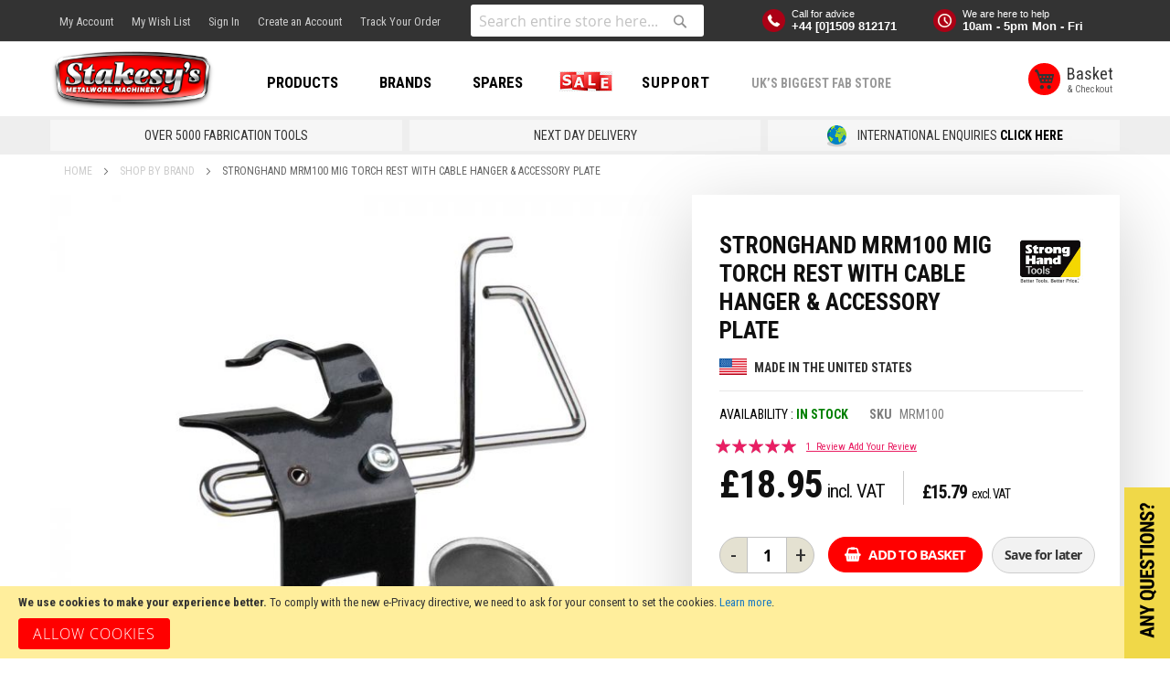

--- FILE ---
content_type: text/html; charset=UTF-8
request_url: https://stakesys.co.uk/shop-by-brand/stronghand-mrm100-mig-torch-rest-with-cable-hanger-accessory-plate
body_size: 29151
content:
<!doctype html>
<html lang="en">
    <head prefix="og: http://ogp.me/ns# fb: http://ogp.me/ns/fb# product: http://ogp.me/ns/product#">
        <script>
    var LOCALE = 'en\u002DGB';
    var BASE_URL = 'https\u003A\u002F\u002Fstakesys.co.uk\u002F';
    var require = {
        'baseUrl': 'https\u003A\u002F\u002Fstakesys.co.uk\u002Fstatic\u002Fversion1734342602\u002Ffrontend\u002FStakesys\u002FCustom\u002Fen_GB'
    };</script>        <meta charset="utf-8"/>
<meta name="title" content="Stakesys StrongHand MRM100 MIG Torch Rest with Cable Hanger &amp; Accessory Plate"/>
<meta name="description" content="StrongHand MRM100 MIG Torch Rest with Cable Hanger &amp; Accessory PlateYou don&rsquo;t work in one fixed position, so neither should your torch rest.The height and angle adjustable ReadyRests attach securely to any steel surface for safe and convenient h"/>
<meta name="keywords" content="StrongHand MRM100 MIG Torch Rest with Cable Hanger &amp; Accessory Plate"/>
<meta name="robots" content="INDEX,FOLLOW"/>
<meta name="viewport" content="width=device-width, initial-scale=1.0, user-scalable=no"/>
<meta name="format-detection" content="telephone=no"/>
<title>Stakesys StrongHand MRM100 MIG Torch Rest with Cable Hanger &amp; Accessory Plate</title>
<link  rel="stylesheet" type="text/css"  media="all" href="https://stakesys.co.uk/static/version1734342602/frontend/Stakesys/Custom/en_GB/mage/calendar.css" />
<link  rel="stylesheet" type="text/css"  media="all" href="https://stakesys.co.uk/static/version1734342602/frontend/Stakesys/Custom/en_GB/css/styles-m.css" />
<link  rel="stylesheet" type="text/css"  media="all" href="https://stakesys.co.uk/static/version1734342602/frontend/Stakesys/Custom/en_GB/css/slick.css" />
<link  rel="stylesheet" type="text/css"  media="all" href="https://stakesys.co.uk/static/version1734342602/frontend/Stakesys/Custom/en_GB/css/slick-theme.css" />
<link  rel="stylesheet" type="text/css"  media="all" href="https://stakesys.co.uk/static/version1734342602/frontend/Stakesys/Custom/en_GB/Amasty_Base/vendor/slick/amslick.min.css" />
<link  rel="stylesheet" type="text/css"  media="all" href="https://stakesys.co.uk/static/version1734342602/frontend/Stakesys/Custom/en_GB/Amasty_AdvancedReview/vendor/fancybox/jquery.fancybox.min.css" />
<link  rel="stylesheet" type="text/css"  media="all" href="https://stakesys.co.uk/static/version1734342602/frontend/Stakesys/Custom/en_GB/Amasty_InstagramFeed/vendor/fancybox/jquery.fancyambox.min.css" />
<link  rel="stylesheet" type="text/css"  media="all" href="https://stakesys.co.uk/static/version1734342602/frontend/Stakesys/Custom/en_GB/Ebizmarts_BrippoPaymentsFrontend/css/brippo.css" />
<link  rel="stylesheet" type="text/css"  media="all" href="https://stakesys.co.uk/static/version1734342602/frontend/Stakesys/Custom/en_GB/mage/gallery/gallery.css" />
<link  rel="stylesheet" type="text/css"  media="all" href="https://stakesys.co.uk/static/version1734342602/frontend/Stakesys/Custom/en_GB/MageArray_AttributeOptionImage/css/colorbox.css" />
<link  rel="stylesheet" type="text/css"  media="all" href="https://stakesys.co.uk/static/version1734342602/frontend/Stakesys/Custom/en_GB/MageArray_AttributeOptionImage/css/attribute.image.css" />
<link  rel="stylesheet" type="text/css"  media="all" href="https://stakesys.co.uk/static/version1734342602/frontend/Stakesys/Custom/en_GB/MageArray_AttributeOptionImage/css/tooltipster.bundle.css" />
<link  rel="stylesheet" type="text/css"  media="all" href="https://stakesys.co.uk/static/version1734342602/frontend/Stakesys/Custom/en_GB/Searchanise_SearchAutocomplete/css/se.css" />
<link  rel="stylesheet" type="text/css"  media="screen and (min-width: 768px)" href="https://stakesys.co.uk/static/version1734342602/frontend/Stakesys/Custom/en_GB/css/styles-l.css" />
<link  rel="stylesheet" type="text/css"  media="print" href="https://stakesys.co.uk/static/version1734342602/frontend/Stakesys/Custom/en_GB/css/print.css" />
<link  rel="stylesheet" type="text/css"  media="all and (min-width: 1px)" href="https://stakesys.co.uk/static/version1734342602/frontend/Stakesys/Custom/en_GB/css/theme_v2.css" />
<link  rel="stylesheet" type="text/css"  media="all and (min-width: 2px)" href="https://stakesys.co.uk/static/version1734342602/frontend/Stakesys/Custom/en_GB/css/responsive.css" />
<link  rel="stylesheet" type="text/css"  type="text/css" href="https://maxcdn.bootstrapcdn.com/font-awesome/4.7.0/css/font-awesome.min.css" />
<script  type="text/javascript"  src="https://stakesys.co.uk/static/version1734342602/frontend/Stakesys/Custom/en_GB/requirejs/require.js"></script>
<script  type="text/javascript"  src="https://stakesys.co.uk/static/version1734342602/frontend/Stakesys/Custom/en_GB/mage/requirejs/mixins.js"></script>
<script  type="text/javascript"  src="https://stakesys.co.uk/static/version1734342602/frontend/Stakesys/Custom/en_GB/requirejs-config.js"></script>
<script  type="text/javascript"  src="https://stakesys.co.uk/static/version1734342602/frontend/Stakesys/Custom/en_GB/js/theme.js"></script>
<link  rel="stylesheet" type="text/css" href="https://fonts.googleapis.com/css2?family=Roboto+Condensed:wght@300;400;700&amp;amp;display=swap" />
<link  rel="icon" type="image/x-icon" href="https://stakesys.co.uk/media/favicon/stores/1/favicon.png" />
<link  rel="shortcut icon" type="image/x-icon" href="https://stakesys.co.uk/media/favicon/stores/1/favicon.png" />
<link  rel="canonical" href="https://stakesys.co.uk/stronghand-mrm100-mig-torch-rest-with-cable-hanger-accessory-plate" />
<!--8ee3c0a7d7e9539b5c078eb907100dd4-->
<!-- Google Tag Manager -->
<script>(function(w,d,s,l,i){w[l]=w[l]||[];w[l].push({'gtm.start':
new Date().getTime(),event:'gtm.js'});var f=d.getElementsByTagName(s)[0],
j=d.createElement(s),dl=l!='dataLayer'?'&l='+l:'';j.async=true;j.src=
'https://www.googletagmanager.com/gtm.js?id='+i+dl;f.parentNode.insertBefore(j,f);
})(window,document,'script','dataLayer','GTM-5THKBXK');</script>
<!-- End Google Tag Manager -->

        <!-- BEGIN GOOGLE ANALYTICS CODE -->
<script type="text/x-magento-init">
{
    "*": {
        "Magento_GoogleAnalytics/js/google-analytics": {
            "isCookieRestrictionModeEnabled": 1,
            "currentWebsite": 1,
            "cookieName": "user_allowed_save_cookie",
            "ordersTrackingData": [],
            "pageTrackingData": {"optPageUrl":"","isAnonymizedIpActive":false,"accountId":"UA-116534982-1"}        }
    }
}
</script>
<!-- END GOOGLE ANALYTICS CODE -->
    <script type="text/x-magento-init">
        {
            "*": {
                "Magento_PageCache/js/form-key-provider": {
                    "isPaginationCacheEnabled":
                        0                }
            }
        }
    </script>

<meta property="og:type" content="product" />
<meta property="og:title"
      content="StrongHand&#x20;MRM100&#x20;MIG&#x20;Torch&#x20;Rest&#x20;with&#x20;Cable&#x20;Hanger&#x20;&amp;&#x20;Accessory&#x20;Plate" />
<meta property="og:image"
      content="https://stakesys.co.uk/media/catalog/product/cache/d77fcb41c0d2bc209994a6da842b4d6f/m/r/mrm100.jpg" />
<meta property="og:description"
      content="" />
<meta property="og:url" content="https://stakesys.co.uk/stronghand-mrm100-mig-torch-rest-with-cable-hanger-accessory-plate" />
    <meta property="product:price:amount" content="18.95"/>
    <meta property="product:price:currency"
      content="GBP"/>
    </head>
    <body data-container="body"
          data-mage-init='{"loaderAjax": {}, "loader": { "icon": "https://stakesys.co.uk/static/version1734342602/frontend/Stakesys/Custom/en_GB/images/loader-2.gif"}}'
        id="html-body" itemtype="http://schema.org/Product" itemscope="itemscope" class="catalog-product-view product-stronghand-mrm100-mig-torch-rest-with-cable-hanger-accessory-plate categorypath-shop-by-brand category-shop-by-brand page-layout-1column">
        <!-- Google Tag Manager (noscript) -->
                        <noscript><iframe src="https://www.googletagmanager.com/ns.html?id=GTM-5THKBXK"
                        height="0" width="0" style="display:none;visibility:hidden"></iframe></noscript>
                        <!-- End Google Tag Manager (noscript) -->
<script type="text/x-magento-init">
    {
        "*": {
            "Magento_PageBuilder/js/widget-initializer": {
                "config": {"[data-content-type=\"slider\"][data-appearance=\"default\"]":{"Magento_PageBuilder\/js\/content-type\/slider\/appearance\/default\/widget":false},"[data-content-type=\"map\"]":{"Magento_PageBuilder\/js\/content-type\/map\/appearance\/default\/widget":false},"[data-content-type=\"row\"]":{"Magento_PageBuilder\/js\/content-type\/row\/appearance\/default\/widget":false},"[data-content-type=\"tabs\"]":{"Magento_PageBuilder\/js\/content-type\/tabs\/appearance\/default\/widget":false},"[data-content-type=\"slide\"]":{"Magento_PageBuilder\/js\/content-type\/slide\/appearance\/default\/widget":{"buttonSelector":".pagebuilder-slide-button","showOverlay":"hover","dataRole":"slide"}},"[data-content-type=\"banner\"]":{"Magento_PageBuilder\/js\/content-type\/banner\/appearance\/default\/widget":{"buttonSelector":".pagebuilder-banner-button","showOverlay":"hover","dataRole":"banner"}},"[data-content-type=\"buttons\"]":{"Magento_PageBuilder\/js\/content-type\/buttons\/appearance\/inline\/widget":false},"[data-content-type=\"products\"][data-appearance=\"carousel\"]":{"Magento_PageBuilder\/js\/content-type\/products\/appearance\/carousel\/widget":false}},
                "breakpoints": {"desktop":{"label":"Desktop","stage":true,"default":true,"class":"desktop-switcher","icon":"Magento_PageBuilder::css\/images\/switcher\/switcher-desktop.svg","conditions":{"min-width":"1024px"},"options":{"products":{"default":{"slidesToShow":"5"}}}},"tablet":{"conditions":{"max-width":"1024px","min-width":"768px"},"options":{"products":{"default":{"slidesToShow":"4"},"continuous":{"slidesToShow":"3"}}}},"mobile":{"label":"Mobile","stage":true,"class":"mobile-switcher","icon":"Magento_PageBuilder::css\/images\/switcher\/switcher-mobile.svg","media":"only screen and (max-width: 768px)","conditions":{"max-width":"768px","min-width":"640px"},"options":{"products":{"default":{"slidesToShow":"3"}}}},"mobile-small":{"conditions":{"max-width":"640px"},"options":{"products":{"default":{"slidesToShow":"2"},"continuous":{"slidesToShow":"1"}}}}}            }
        }
    }
</script>

<div class="cookie-status-message" id="cookie-status">
    The store will not work correctly in the case when cookies are disabled.</div>
<script type="text&#x2F;javascript">document.querySelector("#cookie-status").style.display = "none";</script>
<script type="text/x-magento-init">
    {
        "*": {
            "cookieStatus": {}
        }
    }
</script>

<script type="text/x-magento-init">
    {
        "*": {
            "mage/cookies": {
                "expires": null,
                "path": "\u002F",
                "domain": ".stakesys.co.uk",
                "secure": true,
                "lifetime": "3600"
            }
        }
    }
</script>
    <noscript>
        <div class="message global noscript">
            <div class="content">
                <p>
                    <strong>JavaScript seems to be disabled in your browser.</strong>
                    <span>
                        For the best experience on our site, be sure to turn on Javascript in your browser.                    </span>
                </p>
            </div>
        </div>
    </noscript>
    <div role="alertdialog"
         tabindex="-1"
         class="message global cookie"
         id="notice-cookie-block">
        <div role="document" class="content" tabindex="0">
            <p>
                <strong>We use cookies to make your experience better.</strong>
                <span>To comply with the new e-Privacy directive, we need to ask for your consent to set the cookies.                </span>
                <a href="https://stakesys.co.uk/privacy-policy-cookie-restriction-mode/">Learn more</a>.            </p>
            <div class="actions">
                <button id="btn-cookie-allow" class="action allow primary">
                    <span>Allow Cookies</span>
                </button>
            </div>
        </div>
    </div>
    <script type="text&#x2F;javascript">var elemxHDwNuPJ = document.querySelector('div#notice-cookie-block');
if (elemxHDwNuPJ) {
elemxHDwNuPJ.style.display = 'none';
}</script>    <script type="text/x-magento-init">
        {
            "#notice-cookie-block": {
                "cookieNotices": {
                    "cookieAllowButtonSelector": "#btn-cookie-allow",
                    "cookieName": "user_allowed_save_cookie",
                    "cookieValue": {"1":1},
                    "cookieLifetime": 31536000,
                    "noCookiesUrl": "https\u003A\u002F\u002Fstakesys.co.uk\u002Fcookie\u002Findex\u002FnoCookies\u002F"
                }
            }
        }
    </script>

<script>
    window.cookiesConfig = window.cookiesConfig || {};
    window.cookiesConfig.secure = true;
</script><script>    require.config({
        map: {
            '*': {
                wysiwygAdapter: 'mage/adminhtml/wysiwyg/tiny_mce/tinymce5Adapter'
            }
        }
    });</script><script>
    require.config({
        paths: {
            googleMaps: 'https\u003A\u002F\u002Fmaps.googleapis.com\u002Fmaps\u002Fapi\u002Fjs\u003Fv\u003D3\u0026key\u003D'
        },
        config: {
            'Magento_PageBuilder/js/utils/map': {
                style: ''
            },
            'Magento_PageBuilder/js/content-type/map/preview': {
                apiKey: '',
                apiKeyErrorMessage: 'You\u0020must\u0020provide\u0020a\u0020valid\u0020\u003Ca\u0020href\u003D\u0027https\u003A\u002F\u002Fstakesys.co.uk\u002Fadminhtml\u002Fsystem_config\u002Fedit\u002Fsection\u002Fcms\u002F\u0023cms_pagebuilder\u0027\u0020target\u003D\u0027_blank\u0027\u003EGoogle\u0020Maps\u0020API\u0020key\u003C\u002Fa\u003E\u0020to\u0020use\u0020a\u0020map.'
            },
            'Magento_PageBuilder/js/form/element/map': {
                apiKey: '',
                apiKeyErrorMessage: 'You\u0020must\u0020provide\u0020a\u0020valid\u0020\u003Ca\u0020href\u003D\u0027https\u003A\u002F\u002Fstakesys.co.uk\u002Fadminhtml\u002Fsystem_config\u002Fedit\u002Fsection\u002Fcms\u002F\u0023cms_pagebuilder\u0027\u0020target\u003D\u0027_blank\u0027\u003EGoogle\u0020Maps\u0020API\u0020key\u003C\u002Fa\u003E\u0020to\u0020use\u0020a\u0020map.'
            },
        }
    });
</script>

<script>
    require.config({
        shim: {
            'Magento_PageBuilder/js/utils/map': {
                deps: ['googleMaps']
            }
        }
    });
</script>

<script>
    window.Searchanise = {"host":"https:\/\/searchserverapi.com","api_key":"3g1U2B8P9H","SearchInput":"#search,form input[name=\"q\"]","AdditionalSearchInputs":"#name,#description,#sku","AutoCmpParams":{"union":{"price":{"min":"se_price_32000|se_price_0"}},"restrictBy":{"status":1,"visibility":"3|4"}},"options":{"ResultsDiv":"#snize_results","ResultsFormPath":"https:\/\/stakesys.co.uk\/searchanise\/result","ResultsFallbackUrl":"https:\/\/stakesys.co.uk\/catalogsearch\/result\/?q=","PriceFormat":{"decimals_separator":".","thousands_separator":",","symbol":"\u00a3","decimals":2,"rate":1,"after":false}},"ResultsParams":{"facetBy":{"price":{"type":"slider"}},"union":{"price":{"min":"se_price_32000|se_price_0"}},"restrictBy":{"status":1,"visibility":"3|4"}},"forceUseExternalJQuery":true};

    requirejs.config({
        paths: {
            'searchanise': '//searchserverapi.com/widgets/v1.0/init'
        },
        shim: {
            'searchanise': ['jquery']
        }
    });
</script>
<script type="text/x-magento-init">
    {
        "*": {
            "searchanise": {}
        }
    }
</script>
<div class="page-wrapper"><header class="page-header"><div class="panel wrapper"><div class="panel header"><ul class="header links"><li><a href="https://stakesys.co.uk/customer/account/" id="idcLMVmdvL" >My Account</a></li><li class="link wishlist" data-bind="scope: 'wishlist'">
    <a href="https://stakesys.co.uk/wishlist/">My Wish List        <!-- ko if: wishlist().counter -->
        <span data-bind="text: wishlist().counter" class="counter qty"></span>
        <!-- /ko -->
    </a>
</li>
<script type="text/x-magento-init">
    {
        "*": {
            "Magento_Ui/js/core/app": {
                "components": {
                    "wishlist": {
                        "component": "Magento_Wishlist/js/view/wishlist"
                    }
                }
            }
        }
    }

</script>
<li class="link authorization-link" data-label="or">
    <a href="https://stakesys.co.uk/customer/account/login/referer/aHR0cHM6Ly9zdGFrZXN5cy5jby51ay9zaG9wLWJ5LWJyYW5kL3N0cm9uZ2hhbmQtbXJtMTAwLW1pZy10b3JjaC1yZXN0LXdpdGgtY2FibGUtaGFuZ2VyLWFjY2Vzc29yeS1wbGF0ZQ%2C%2C/"        >Sign In</a>
</li>
    <li class="greet welcome" data-bind="scope: 'customer'">
        <!-- ko if: customer().fullname  -->
        <span class="logged-in"
              data-bind="text: new String('Welcome, %1!').replace('%1', customer().fullname)">
        </span>
        <!-- /ko -->
        <!-- ko ifnot: customer().fullname  -->
        <span class="not-logged-in"
              data-bind="html: 'Welcome&#x20;to&#x20;Stakesys&#x20;Metalwork&#x20;Machinery'"></span>
                <!-- /ko -->
    </li>
    <script type="text/x-magento-init">
    {
        "*": {
            "Magento_Ui/js/core/app": {
                "components": {
                    "customer": {
                        "component": "Magento_Customer/js/view/customer"
                    }
                }
            }
        }
    }
    </script>



<!-- Google tag (gtag.js) -->
<script async src="https://www.googletagmanager.com/gtag/js?id=G-RWG45HGN0D"></script>
<script>
  window.dataLayer = window.dataLayer || [];
  function gtag(){dataLayer.push(arguments);}
  gtag('js', new Date());

  gtag('config', 'G-RWG45HGN0D');
</script><li><a href="https://stakesys.co.uk/customer/account/create/" id="idK9FYReUq" >Create an Account</a></li><li><a href="https://stakesys.co.uk/track-your-order/" id="id5kPSpFVq" >Track Your Order</a></li></ul><a class="action skip contentarea"
   href="#contentarea">
    <span>
        Skip to Content    </span>
</a>
<div class="msgs">
<div class="msg"><span class="icon_call">&nbsp;</span><em>Call for advice</em> <strong> +44 [0]1509 812171 </strong></div>
<div class="msg"><span class="icon_clock">&nbsp;</span><em>We are here to help</em> <strong>10am - 5pm Mon - Fri</strong></div>
</div><div class="block block-search">
    <div class="block block-title"><strong>Search</strong></div>
    <div class="block block-content">
        <form class="form minisearch" id="search_mini_form"
              action="https://stakesys.co.uk/searchanise/result" method="get">
                        <div class="field search">
                <label class="label" for="search" data-role="minisearch-label">
                    <span>Search</span>
                </label>
                <div class="control">
                    <input id="search"
                           data-mage-init='{
                            "quickSearch": {
                                "formSelector": "#search_mini_form",
                                "url": "https://stakesys.co.uk/search/ajax/suggest/",
                                "destinationSelector": "#search_autocomplete",
                                "minSearchLength": "3"
                            }
                        }'
                           type="text"
                           name="q"
                           value=""
                           placeholder="Search&#x20;entire&#x20;store&#x20;here..."
                           class="input-text"
                           maxlength="128"
                           role="combobox"
                           aria-haspopup="false"
                           aria-autocomplete="both"
                           autocomplete="off"
                           aria-expanded="false"/>
                    <div id="search_autocomplete" class="search-autocomplete"></div>
                    <div class="nested">
    <a class="action advanced" href="https://stakesys.co.uk/catalogsearch/advanced/" data-action="advanced-search">
        Advanced Search    </a>
</div>
                </div>
            </div>
            <div class="actions">
                <button type="submit"
                        title="Search"
                        class="action search"
                        aria-label="Search"
                >
                    <span>Search</span>
                </button>
            </div>
        </form>
    </div>
</div>
</div></div><div class="header content"><span data-action="toggle-nav" class="action nav-toggle"><span>Toggle Nav</span></span>
<a
    class="logo"
    href="https://stakesys.co.uk/"
    title="Stakesys&#x20;Metalwork&#x20;Machinery"
    aria-label="store logo">
    <img src="https://stakesys.co.uk/media/logo/stores/1/logo.png"
         title="Stakesys&#x20;Metalwork&#x20;Machinery"
         alt="Stakesys&#x20;Metalwork&#x20;Machinery"
            width="278"            height="105"    />
</a>
<div class="col-rest"><div class="header_toprow clearfix"><div class="navbar navbar-collapse collapse yamm navbar-default topnav"><nav class="hidden-xs"><div class="navmast"><div class="row navbar"><div class="hidden-xs megamenu navbar navbar-collapse collapse yamm navbar-default topnav">
<ul class="nav navbar-nav">
<li class="menu-products yamm-fw toplevel"><a class="dropdown-toggle" href="#" data-toggle="dropdown">PRODUCTS</a>
<ul class="dropdown-menu">
<li>
<div class="yamm-content">
<div class="columns destinations">
<div class="col-sm-4 col-md-4 col-lg-4 subnav_panel">
<ul class="menu-tabs" data-toggle="tab-hover">
<li class="active"><a href="#air_tools">Air Tools</a></li>
<li><a href="#bead_formers">Bead Formers &amp; Jennys</a></li>
<li><a href="#belt_sanders">Belt Sanders, Linishers &amp; Grinders</a></li>
<li><a href="#dimple_dies">Dimple Dies</a></li>
<li><a href="#dvds">Software &amp; DVD's</a></li>
<li><a href="#english_wheels">English Wheels &amp; Planishing Hammers</a></li>
<li><a href="#hole_punches">Hole Punches &amp; Hole Saws</a></li>
<li><a href="#hammers">Hammers, Mallets, Bags and Dollies</a></li>
<li><a href="#measuring">Measuring Tools</a></li>
<li><a href="#metal_cutting">Metal Cutting Bandsaws</a></li>
<li><a href="#presses_hydraulics">Presses &amp; Hydraulics</a></li>
<li><a href="#power_hammers">Power Hammers &amp; Planishing Hammers</a></li>
<li><a href="#roll_benders">Roll Benders &amp; Ring Rollers</a></li>
<li><a href="#roll_cage_tubing">Roll Cage Tubing</a></li>
<li><a href="#shears">Shears &amp; Nibblers</a></li>
<li><a href="#shrinker">Shrinker Stretchers</a></li>
<li><a href="#sheet_metal">Sheet Metal Folders</a></li>
<li><a href="#slip_rolls">Slip Rolls</a></li>
<li><a href="#small_tools">Small Hand Tools</a></li>
<li><a href="#tube_benders">Tube &amp; Pipe Benders</a></li>
<li><a href="#tube_notchers">Tube Notchers</a></li>
<li><a href="#welders_accessories">Welders &amp; Accessories</a></li>
<li><a href="#welding_tables">Welding Tables &amp; Fixtures</a></li>
<li><a href="#giftvouchers">Gift Vouchers</a></li>
</ul>
</div>
</div>
<div class="col-sm-8 col-md-8 col-lg-8 main_slide">
<div class="tab-content">
<div id="air_tools" class="tab-pane active">
<h2>Air Tools</h2>
<div class="megamenu_category">
<div class="row">
<div class="megamenu_category_item"><a href="/air-tools/air-drills"> <img class="img-responsive" src="/media/wysiwyg/mega_menu/AirTools/Air_Tools_Drills2.jpg" alt=""></a>
<div class="megamenu_category_label">Drills</div>
</div>
<div class="megamenu_category_item"><a href="/air-tools/die-grinders"> <img class="img-responsive" src="/media/wysiwyg/mega_menu/AirTools/Air_Tools_Drills.jpg" alt=""></a>
<div class="megamenu_category_label">Die Grinders</div>
</div>
<div class="megamenu_category_item"><a href="/air-tools/air-shears-air-nibblers"> <img class="img-responsive" src="/media/wysiwyg/mega_menu/AirTools/Air_Tools_Shearers.jpg" alt=""></a>
<div class="megamenu_category_label">Shears &amp; Nibblers</div>
</div>
<div class="megamenu_category_item"><a href="/air-tools/belt-sanders"> <img class="img-responsive" src="/media/wysiwyg/mega_menu/AirTools/Air_Tools_Belt_Sanders.jpg" alt=""></a>
<div class="megamenu_category_label">Belt Sanders</div>
</div>
<div class="megamenu_category_item"><a href="/air-tools/compressors"> <img class="img-responsive" src="/media/wysiwyg/mega_menu/AirTools/Air_Tools_Compressor.jpg" alt=""></a>
<div class="megamenu_category_label">Compressors</div>
</div>
</div>
</div>
</div>
<div id="roll_cage_tubing" class="tab-pane">
<h2>Roll Cage Tubing</h2>
<div class="megamenu_category">
<div class="row">
<div class="megamenu_category_item"><a href="/roll-cage-tubing/roll-cage-tubing-products"> <img class="img-responsive" src="/media/wysiwyg/mega_menu/Roll_Cage_Tubing.jpg" alt=""></a>
<div class="megamenu_category_label">Tubing</div>
</div>
</div>
</div>
</div>
<div id="dimple_dies" class="tab-pane">
<h2>Dimple Dies</h2>
<div class="megamenu_category">
<div class="row">
<div class="megamenu_category_item"><a href="/dimple-dies/flare-only"> <img class="img-responsive" src="/media/wysiwyg/mega_menu/Flare_Only.jpg" alt=""></a>
<div class="megamenu_category_label">Flare Only</div>
</div>
<div class="megamenu_category_item"><a href="/dimple-dies/punch-flare"> <img class="img-responsive" src="/media/wysiwyg/mega_menu/Punch_and_Flare.jpg" alt=""></a>
<div class="megamenu_category_label">Punch &amp; Flare</div>
</div>
<div class="megamenu_category_item"><a href="/dimple-dies/punch-bead"> <img class="img-responsive" src="/media/wysiwyg/mega_menu/Punch_and_Bead.jpg" alt=""></a>
<div class="megamenu_category_label">Punch &amp; Bead</div>
</div>
<div class="megamenu_category_item"><a href="/dimple-dies/alfra-hole-punches"> <img class="img-responsive" src="/media/wysiwyg/mega_menu/Alfra_Hole_Punch.jpg" alt=""></a>
<div class="megamenu_category_label">Alfra Hole Punches</div>
</div>
<div class="megamenu_category_item"><a href="/dimple-dies/q-max-cutters"> <img class="img-responsive" src="/media/wysiwyg/mega_menu/QMax_Cutters.jpg" alt=""></a>
<div class="megamenu_category_label">Q-Max Cutters</div>
</div>
<div class="megamenu_category_item"><a href="/dimple-dies/tooling-accessories"> <img class="img-responsive" src="/media/wysiwyg/mega_menu/Tooling_Accessories.jpg" alt=""></a>
<div class="megamenu_category_label">Tooling &amp; Accessories</div>
</div>
</div>
</div>
</div>
<div id="bead_formers" class="tab-pane">
<h2>Bead Formers &amp; Jennys</h2>
<div class="megamenu_category">
<div class="row">
<div class="megamenu_category_item"><a href="/bead-formers-jennys/manual-machines"><img class="img-responsive" src="/media/wysiwyg/mega_menu/Manual_Machines.jpg" alt=""></a>
<div class="megamenu_category_label">Manual Machines</div>
</div>
<div class="megamenu_category_item"><a href="/bead-formers-jennys/electric-machines"> <img class="img-responsive" src="/media/wysiwyg/mega_menu/Bead_Form_Electric.jpg" alt=""></a>
<div class="megamenu_category_label">Electric Machines</div>
</div>
<div class="megamenu_category_item"><a href="/bead-formers-jennys/tooling-stands"><img class="img-responsive" src="/media/wysiwyg/mega_menu/Tooling-_-Stands.jpg" alt=""></a>
<div class="megamenu_category_label">Tooling &amp; Stands</div>
</div>
</div>
</div>
</div>
<div id="belt_sanders" class="tab-pane">
<h2>Belt Sanders, Linishers &amp; Grinders</h2>
<div class="megamenu_category">
<div class="row">
<div class="megamenu_category_item"><a href="/belt-sanders-linishers-grinders/belt-sanders-linishers"> <img class="img-responsive" src="/media/wysiwyg/mega_menu/Belt_Sanders.jpg" alt=""></a>
<div class="megamenu_category_label">Belt Sanders/Linishers</div>
</div>
<div class="megamenu_category_item"><a href="/belt-sanders-linishers-grinders/bench-grinders"> <img class="img-responsive" src="/media/wysiwyg/mega_menu/Belt_Bench_Grinders.jpg" alt=""></a>
<div class="megamenu_category_label">Bench Grinders</div>
</div>
<div class="megamenu_category_item"><a href="/belt-sanders-linishers-grinders/diy-grinders"> <img class="img-responsive" src="/media/wysiwyg/mega_menu/cat_placeholder.jpg" alt=""></a>
<div class="megamenu_category_label">DIY Grinders</div>
</div>
<div class="megamenu_category_item"><a href="/belt-sanders-linishers-grinders/trade-grinders"> <img class="img-responsive" src="/media/wysiwyg/mega_menu/cat_placeholder.jpg" alt=""></a>
<div class="megamenu_category_label">Trade Grinders</div>
</div>
<div class="megamenu_category_item"><a href="/belt-sanders-linishers-grinders/industrial-grinders"> <img class="img-responsive" src="/media/wysiwyg/mega_menu/cat_placeholder.jpg" alt=""></a>
<div class="megamenu_category_label">Industrial Grinders</div>
</div>
<div class="megamenu_category_item"><a href="/belt-sanders-linishers-grinders/braked-grinders"> <img class="img-responsive" src="/media/wysiwyg/mega_menu/cat_placeholder.jpg" alt=""></a>
<div class="megamenu_category_label">Braked Grinders</div>
</div>
<div class="megamenu_category_item"><a href="/belt-sanders-linishers-grinders/wheels-belts-accessories"><img class="img-responsive" src="/media/wysiwyg/mega_menu/Wheels_-Belts-_-Accessories.jpg" alt=""></a>
<div class="megamenu_category_label">Wheels, Belts &amp; Accessories</div>
</div>
</div>
</div>
</div>
<div id="dvds" class="tab-pane ">
<h2>Software &amp; DVDs</h2>
<div class="megamenu_category">
<div class="row">
<div class="megamenu_category_item"><a href="/dvds-books-software/dvd-s"> <img class="img-responsive" src="/media/wysiwyg/mega_menu/dvd.jpg" alt=""></a>
<div class="megamenu_category_label">DVD's</div>
</div>
<div class="megamenu_category_item"><a href="/dvds-books-software/software"> <img class="img-responsive" src="/media/wysiwyg/mega_menu/software.jpg" alt=""></a>
<div class="megamenu_category_label">Software</div>
</div>
</div>
</div>
</div>
<div id="english_wheels" class="tab-pane ">
<h2>English Wheels &amp; Planishing Hammers</h2>
<div class="megamenu_category">
<div class="row">
<div class="megamenu_category_item"><a href="/english-wheels-planishing-hammers/english-wheels"> <img class="img-responsive" src="/media/wysiwyg/mega_menu/English_wheels.jpg" alt=""></a>
<div class="megamenu_category_label">English Wheels</div>
</div>
<div class="megamenu_category_item"><a href="/english-wheels-planishing-hammers/anvils-parts"> <img class="img-responsive" src="/media/wysiwyg/mega_menu/Anvils_and_Parts.jpg" alt=""></a>
<div class="megamenu_category_label">English Wheel Kits</div>
</div>
<div class="megamenu_category_item"><a href="/english-wheels-planishing-hammers/planishing-hammers"> <img class="img-responsive" src="/media/wysiwyg/mega_menu/Planishing_Hammers.jpg" alt=""></a>
<div class="megamenu_category_label">Planishing Hammers</div>
</div>
<div class="megamenu_category_item"><a href="/english-wheels-planishing-hammers/planishing-hammer-tooling"> <img class="img-responsive" src="/media/wysiwyg/mega_menu/phammer_tooling.jpg" alt=""></a>
<div class="megamenu_category_label">P.Hammer Tooling</div>
</div>
</div>
</div>
</div>
<div id="hole_punches" class="tab-pane ">
<h2>Hole Punchers &amp; Hole Saws</h2>
<div class="megamenu_category">
<div class="row">
<div class="megamenu_category_item"><a href="/hole-punches-hole-saws/hole-punch-machines"> <img class="img-responsive" src="/media/wysiwyg/mega_menu/Hole_Punch_Machines.jpg" alt=""></a>
<div class="megamenu_category_label">Hole Punch Machines</div>
</div>
<div class="megamenu_category_item"><a href="/hole-punches-hole-saws/tooling-accessories"> <img class="img-responsive" src="/media/wysiwyg/mega_menu/Hole_Punch_Tooling.jpg" alt=""></a>
<div class="megamenu_category_label">Tooling &amp; Accessories</div>
</div>
<div class="megamenu_category_item"><a href="/hole-punches-hole-saws/q-max-cutters"> <img class="img-responsive" src="/media/wysiwyg/mega_menu/Qmax.jpg" alt=""></a>
<div class="megamenu_category_label">Q-Max Cutters</div>
</div>
<div class="megamenu_category_item"><a href="/hole-punches-hole-saws/hole-saws-arbors"> <img class="img-responsive" src="/media/wysiwyg/mega_menu/Hole_Saws_Arbors.jpg" alt=""></a>
<div class="megamenu_category_label">Hole Saws &amp; Arbors</div>
</div>
<div class="megamenu_category_item"><a href="/dimple-dies/alfra-hole-punches"> <img class="img-responsive" src="/media/wysiwyg/mega_menu/Alfra_Hole_Punch.jpg" alt=""></a>
<div class="megamenu_category_label">Alfra Hole Punches</div>
</div>
</div>
</div>
</div>
<div id="hammers" class="tab-pane">
<h2>Hammers, Mallets, Bags and Dollies</h2>
<div class="megamenu_category">
<div class="row">
<div class="megamenu_category_item"><a href="/hammers-mallets-bags-and-dollies/hammers"> <img class="img-responsive" src="/media/wysiwyg/mega_menu/hammers.jpg" alt=""></a>
<div class="megamenu_category_label">Hammers</div>
</div>
<div class="megamenu_category_item"><a href="/hammers-mallets-bags-and-dollies/mallets"> <img class="img-responsive" src="/media/wysiwyg/mega_menu/Mallets.jpg" alt=""></a>
<div class="megamenu_category_label">Mallets</div>
</div>
<div class="megamenu_category_item"><a href="/hammers-mallets-bags-and-dollies/dollies-stakes"> <img class="img-responsive" src="/media/wysiwyg/mega_menu/dollies.jpg" alt=""></a>
<div class="megamenu_category_label">Dollies &amp; Stakes</div>
</div>
<div class="megamenu_category_item"><a href="/hammers-mallets-bags-and-dollies/shot-bags"> <img class="img-responsive" src="/media/wysiwyg/mega_menu/bags.jpg" alt=""></a>
<div class="megamenu_category_label">Bags</div>
</div>
<div class="megamenu_category_item"><a href="/hammers-mallets-bags-and-dollies/other-shaping"> <img class="img-responsive" src="/media/wysiwyg/mega_menu/shaping_tools.jpg" alt=""></a>
<div class="megamenu_category_label">Other Shaping</div>
</div>
</div>
</div>
</div>
<div id="measuring" class="tab-pane ">
<h2>Measuring Tools</h2>
<div class="megamenu_category">
<div class="row">
<div class="megamenu_category_item"><a href="/measuring-tools/measuring-tools"> <img class="img-responsive" src="/media/wysiwyg/mega_menu/Measuring_Tools.jpg" alt=""></a>
<div class="megamenu_category_label">Measuring Tools</div>
</div>
<div class="megamenu_category_item"><a href="/measuring-tools/drill-tap-guides"> <img class="img-responsive" src="/media/wysiwyg/mega_menu/Drill_Tap_Guides.jpg" alt=""></a>
<div class="megamenu_category_label">Drill &amp; Tap Guides</div>
</div>
</div>
</div>
</div>
<div id="metal_cutting" class="tab-pane ">
<h2>Metal Cutting Bandsaws</h2>
<div class="megamenu_category">
<div class="row">
<div class="megamenu_category_item"><a href="/metal-cutting-bandsaws/portable-saws"> <img class="img-responsive" src="/media/wysiwyg/mega_menu/Portable_Bandsaws.jpg" alt=""></a>
<div class="megamenu_category_label">Portable Saws</div>
</div>
<div class="megamenu_category_item"><a href="/metal-cutting-bandsaws/workshop-saws"> <img class="img-responsive" src="/media/wysiwyg/mega_menu/Workshop_Bandsaws.jpg" alt=""></a>
<div class="megamenu_category_label">Workshop Saws</div>
</div>
<div class="megamenu_category_item"><a href="/metal-cutting-bandsaws/stands-accessories"> <img class="img-responsive" src="/media/wysiwyg/mega_menu/Bandsaw_Accessories.jpg" alt=""></a>
<div class="megamenu_category_label">Stands &amp; Accessories</div>
</div>
<div class="megamenu_category_item"><a href="/metal-cutting-bandsaws/bandsaw-blades"> <img class="img-responsive" src="/media/wysiwyg/mega_menu/Bandsaw_Blades.jpg" alt=""></a>
<div class="megamenu_category_label">Bandsaw Blades</div>
</div>
</div>
</div>
</div>
<div id="presses_hydraulics" class="tab-pane ">
<h2>Presses &amp; Hydraulics</h2>
<div class="megamenu_category">
<div class="row">
<div class="megamenu_category_item"><a href="/presses-hydraulics/presses"> <img class="img-responsive" src="/media/wysiwyg/mega_menu/cat_placeholder.jpg" alt=""></a>
<div class="megamenu_category_label">Presses</div>
</div>
<div class="megamenu_category_item"><a href="/presses-hydraulics/press-tooling"> <img class="img-responsive" src="/media/wysiwyg/mega_menu/cat_placeholder.jpg" alt=""></a>
<div class="megamenu_category_label">Press Tooling</div>
</div>
<div class="megamenu_category_item"><a href="/presses-hydraulics/hydraulic-pumps"> <img class="img-responsive" src="/media/wysiwyg/mega_menu/cat_placeholder.jpg" alt=""></a>
<div class="megamenu_category_label">Hydraulic Pumps</div>
</div>
<div class="megamenu_category_item"><a href="/presses-hydraulics/hydraulic-cylinders"> <img class="img-responsive" src="/media/wysiwyg/mega_menu/cat_placeholder.jpg" alt=""></a>
<div class="megamenu_category_label">Hydraulic Cylinders</div>
</div>
</div>
</div>
</div>
<div id="power_hammers" class="tab-pane ">
<h2>Power Hammers &amp; Planishing Hammers</h2>
<div class="megamenu_category">
<div class="row">
<div class="megamenu_category_item"><a href="/power-hammers-planishing-hammers/power-hammers"> <img class="img-responsive" src="/media/wysiwyg/mega_menu/cat_placeholder.jpg" alt=""></a>
<div class="megamenu_category_label">Power Hammers</div>
</div>
<div class="megamenu_category_item"><a href="/power-hammers-planishing-hammers/power-hammer-tooling"> <img class="img-responsive" src="/media/wysiwyg/mega_menu/cat_placeholder.jpg" alt=""></a>
<div class="megamenu_category_label">Power Hammer Tooling</div>
</div>
<div class="megamenu_category_item"><a href="/power-hammers-planishing-hammers/planishing-hammers"> <img class="img-responsive" src="/media/wysiwyg/mega_menu/cat_placeholder.jpg" alt=""></a>
<div class="megamenu_category_label">Planishing Hammers</div>
</div>
<div class="megamenu_category_item"><a href="/power-hammers-planishing-hammers/planishing-hammer-tooling"> <img class="img-responsive" src="/media/wysiwyg/mega_menu/cat_placeholder.jpg" alt=""></a>
<div class="megamenu_category_label">Planishing Hammer Tooling</div>
</div>
</div>
</div>
</div>
<div id="roll_benders" class="tab-pane ">
<h2>Roll Benders &amp; Ring Rollers</h2>
<div class="megamenu_category">
<div class="row">
<div class="megamenu_category_item"><a href="/roll-benders-ring-rollers/manual-roll-benders-ring-rollers"> <img class="img-responsive" src="/media/wysiwyg/mega_menu/Roll_Bender_and_Ring_Rollers.jpg" alt=""></a>
<div class="megamenu_category_label">Manual Roll Benders &amp; Ring Rollers</div>
</div>
<div class="megamenu_category_item"><a href="/roll-benders-ring-rollers/tooling-roll-sets"> <img class="img-responsive" src="/media/wysiwyg/mega_menu/Tooling_and_Roll_sets.jpg" alt=""></a>
<div class="megamenu_category_label">Tooling &amp; Roll Sets</div>
</div>
<div class="megamenu_category_item"><a href="/roll-benders-ring-rollers/pipe-beading-tools"> <img class="img-responsive" src="/media/wysiwyg/mega_menu/Pipe_Beading_Tools2.jpg" alt=""></a>
<div class="megamenu_category_label">Pipe Beading Tools</div>
</div>
</div>
</div>
</div>
<div id="shears" class="tab-pane ">
<h2>Shears &amp; Nibblers</h2>
<div class="megamenu_category">
<div class="row">
<div class="megamenu_category_item"><a href="/shears-nibblers/hand-shears"> <img class="img-responsive" src="/media/wysiwyg/mega_menu/Hand_Shears.jpg" alt=""></a>
<div class="megamenu_category_label">Hand Shears</div>
</div>
<div class="megamenu_category_item"><a href="/shears-nibblers/electric-shears"> <img class="img-responsive" src="/media/wysiwyg/mega_menu/Elec_Shears_and_Nibblers.jpg" alt=""></a>
<div class="megamenu_category_label">Electric Shears</div>
</div>
<div class="megamenu_category_item"><a href="/shears-nibblers/parts-accessories"> <img class="img-responsive" src="/media/wysiwyg/mega_menu/Parts_and_Accessories.jpg" alt=""></a>
<div class="megamenu_category_label">Parts &amp; Accessories</div>
</div>
</div>
</div>
</div>
<div id="shrinker" class="tab-pane ">
<h2>Shrinker Stretchers</h2>
<div class="megamenu_category">
<div class="row">
<div class="megamenu_category_item"><a href="/shrinker-stretchers/manual-shrinker-stretchers"> <img class="img-responsive" src="/media/wysiwyg/mega_menu/Shrinker_Stretchers.jpg" alt=""></a>
<div class="megamenu_category_label">Manual Shrinker Stretchers</div>
</div>
<div class="megamenu_category_item"><a href="/shrinker-stretchers/tooling-accessories"> <img class="img-responsive" src="/media/wysiwyg/mega_menu/Tooling_and_Accessories.jpg" alt=""></a>
<div class="megamenu_category_label">Tooling &amp; Accessories</div>
</div>
<div class="megamenu_category_item"><a href="/shrinker-stretchers/shrinking-discs"> <img class="img-responsive" src="/media/wysiwyg/mega_menu/shrinking_discs.jpg" alt=""></a>
<div class="megamenu_category_label">Shrinking Discs</div>
</div>
</div>
</div>
</div>
<div id="sheet_metal" class="tab-pane ">
<h2>Sheet Metal Folders</h2>
<div class="megamenu_category">
<div class="row">
<div class="megamenu_category_item"><a href="/sheet-metal-folders/manual-sheet-metal-folders"> <img class="img-responsive" src="/media/wysiwyg/mega_menu/Sheet_Metal_Folders.jpg" alt=""></a>
<div class="megamenu_category_label">Manual Sheet Metal Folders</div>
</div>
<div class="megamenu_category_item"><a href="/sheet-metal-folders/tooling-accessories"> <img class="img-responsive" src="/media/wysiwyg/mega_menu/Sheet_Metal_Folder_Spares_1_.JPG" alt=""></a>
<div class="megamenu_category_label">Tooling &amp; Accessories</div>
</div>
<div class="megamenu_category_item"><a href="/sheet-metal-folders/v-brake-kits"> <img class="img-responsive" src="/media/wysiwyg/mega_menu/V_Brake_Kits.jpg" alt=""></a>
<div class="megamenu_category_label">V-Brake Kits</div>
</div>
</div>
</div>
</div>
<div id="slip_rolls" class="tab-pane ">
<h2>Slip Rolls</h2>
<div class="megamenu_category">
<div class="row">
<div class="megamenu_category_item"><a href="/slip-rolls/manual-slip-rolls"> <img class="img-responsive" src="/media/wysiwyg/mega_menu/Slip_Rolls.jpg" alt=""></a>
<div class="megamenu_category_label">Manual Slip Rolls</div>
</div>
<div class="megamenu_category_item"><a href="/slip-rolls/parts-accessories"> <img class="img-responsive" src="/media/wysiwyg/mega_menu/Slip_Roll_Spares.jpg" alt=""></a>
<div class="megamenu_category_label">Parts &amp; Accessories</div>
</div>
</div>
</div>
</div>
<div id="small_tools" class="tab-pane ">
<h2>Small Hand Tools</h2>
<div class="megamenu_category">
<div class="row">
<div class="megamenu_category_item"><a href="/small-hand-tools/deburrers"> <img class="img-responsive" src="/media/wysiwyg/mega_menu/Deburrers_and_Kits.jpg" alt=""></a>
<div class="megamenu_category_label">Deburrers</div>
</div>
<div class="megamenu_category_item"><a href="/small-hand-tools/other-small-hand-tools"> <img class="img-responsive" src="/media/wysiwyg/mega_menu/Other_Small_Hand_Tools.JPG" alt=""></a>
<div class="megamenu_category_label">Other Small Hand Tools</div>
</div>
</div>
</div>
</div>
<div id="tube_benders" class="tab-pane ">
<h2>Tube &amp; Pipe Benders</h2>
<div class="megamenu_category">
<div class="row">
<div class="megamenu_category_item"><a href="/tube-pipe-benders/manual-tube-benders"> <img class="img-responsive" src="/media/wysiwyg/mega_menu/Manual_Tube_Benders.jpg" alt=""></a>
<div class="megamenu_category_label">Manual Tube Benders</div>
</div>
<div class="megamenu_category_item"><a href="/tube-pipe-benders/hydraulic-tube-benders"> <img class="img-responsive" src="/media/wysiwyg/mega_menu/Hydraulic_Tube_Benders.jpg" alt=""></a>
<div class="megamenu_category_label">Hydraulic Tube Benders</div>
</div>
<div class="megamenu_category_item"><a href="/tube-pipe-benders/electric-tube-benders"> <img class="img-responsive" src="/media/wysiwyg/mega_menu/Electric_Tube_Benders.jpg" alt=""></a>
<div class="megamenu_category_label">Electric Tube Benders</div>
</div>
<div class="megamenu_category_item"><a href="/tube-pipe-benders/mandrel-tube-benders"> <img class="img-responsive" src="/media/wysiwyg/mega_menu/Mandrel_Tube_Benders.jpg" alt=""></a>
<div class="megamenu_category_label">Mandrel Benders</div>
</div>
<div class="megamenu_category_item"><a href="/tube-pipe-benders/mackma-die-sets1"> <img class="img-responsive" src="/media/wysiwyg/mega_menu/Mackma_Die_Sets.jpg" alt=""></a>
<div class="megamenu_category_label">Mackma Die Sets</div>
</div>
<div class="megamenu_category_item"><a href="/tube-pipe-benders/mandrel-die-sets"> <img class="img-responsive" src="/media/wysiwyg/mega_menu/Mandrel_Die_Sets.jpg" alt=""></a>
<div class="megamenu_category_label">Mandrel Die Sets</div>
</div>
<div class="megamenu_category_item"><a href="/tube-pipe-benders/die-sets"> <img class="img-responsive" src="/media/wysiwyg/mega_menu/Die_Sets.jpg" alt=""></a>
<div class="megamenu_category_label">Die Sets</div>
</div>
<div class="megamenu_category_item"><a href="/tube-pipe-benders/stands"> <img class="img-responsive" src="/media/wysiwyg/mega_menu/Stands.jpg" alt=""></a>
<div class="megamenu_category_label">Stands</div>
</div>
<div class="megamenu_category_item"><a href="/tube-pipe-benders/tube-bending-accessories"> <img class="img-responsive" src="/media/wysiwyg/mega_menu/Tube_Bending_Accessories.jpg" alt=""></a>
<div class="megamenu_category_label">Tube Bending Accessories</div>
</div>
</div>
</div>
</div>
<div id="tube_notchers" class="tab-pane ">
<h2>Tube Notchers</h2>
<div class="megamenu_category">
<div class="row">
<div class="megamenu_category_item"><a href="/tube-notchers/manual-tube-notchers"> <img class="img-responsive" src="/media/wysiwyg/mega_menu/Tube_Notchers.jpg" alt=""></a>
<div class="megamenu_category_label">Manual Tube Notchers</div>
</div>
<div class="megamenu_category_item"><a href="/tube-notchers/pipemasters"><img class="img-responsive" src="/media/wysiwyg/mega_menu/Pipemasters.jpg" alt=""></a>
<div class="megamenu_category_label">Pipemasters</div>
</div>
<div class="megamenu_category_item"><a href="/tube-notchers/parts-accessories"><img class="img-responsive" src="/media/wysiwyg/mega_menu/Accessories.jpg" alt=""></a>
<div class="megamenu_category_label">Parts &amp; Accessories</div>
</div>
</div>
</div>
</div>
<div id="welders_accessories" class="tab-pane ">
<h2>Welders &amp; Accessories</h2>
<div class="megamenu_category">
<div class="row">
<div class="megamenu_category_item"><a href="/welders-accessories/mig-welders"> <img class="img-responsive" src="/media/wysiwyg/mega_menu/MIG_Welders.jpg" alt=""></a>
<div class="megamenu_category_label">MIG Welders</div>
</div>
<div class="megamenu_category_item"><a href="/welders-accessories/tig-welders"> <img class="img-responsive" src="/media/wysiwyg/mega_menu/TIG_Welders.jpg" alt=""></a>
<div class="megamenu_category_label">TIG Welders</div>
</div>
<div class="megamenu_category_item"><a href="/welders-accessories/plasma-cutters"><img class="img-responsive" src="/media/wysiwyg/mega_menu/ReSize/plasma.jpg" alt=""></a>
<div class="megamenu_category_label">Plasma Cutters</div>
</div>
<div class="megamenu_category_item"><a href="/welders-accessories/helmets-gloves"><img class="img-responsive" src="/media/wysiwyg/mega_menu/ReSize/helmets.jpg" alt=""></a>
<div class="megamenu_category_label">Helmets &amp; Gloves</div>
</div>
<div class="megamenu_category_item"><a href="/welders-accessories/torches-regulators"><img class="img-responsive" src="/media/wysiwyg/mega_menu/ReSize/TORCHES.jpg" alt=""></a>
<div class="megamenu_category_label">Torches &amp; Regulators</div>
</div>
<div class="megamenu_category_item"><a href="/welders-accessories/welding-trollies"> <img class="img-responsive" src="/media/wysiwyg/mega_menu/ReSize/welding_trollies.jpg" alt=""></a>
<div class="megamenu_category_label">Welding Trollies</div>
</div>
</div>
</div>
</div>
<div id="welding_tables" class="tab-pane ">
<h2>Welding Tables &amp; Fixtures</h2>
<div class="megamenu_category">
<div class="row">
<div class="megamenu_category_item"><a href="/welding-tables-fixtures/welding-fixture-tables"> <img class="img-responsive" src="/media/wysiwyg/mega_menu/welding_fixture_tables.jpg" alt=""></a>
<div class="megamenu_category_label">Welding &amp; Fixture Tables</div>
</div>
<div class="megamenu_category_item"><a href="/welding-tables-fixtures/fixtures"> <img class="img-responsive" src="/media/wysiwyg/mega_menu/Fixtures.jpg" alt=""></a>
<div class="megamenu_category_label">Vices</div>
</div>
<div class="megamenu_category_item"><a href="/welding-tables-fixtures/welding-magnets"> <img class="img-responsive" src="/media/wysiwyg/mega_menu/Clamps_Magnets.jpg" alt=""></a>
<div class="megamenu_category_label">Welding Magnets</div>
</div>
<div class="megamenu_category_item"><a href="/welding-tables-fixtures/welding-clamps"> <img class="img-responsive" src="/media/wysiwyg/mega_menu/Welding_Clamps.jpg" alt=""></a>
<div class="megamenu_category_label">Welding Clamps</div>
</div>
<div class="megamenu_category_item"><a href="/welding-tables-fixtures/16mm-inserta-tooling"> <img class="img-responsive" src="/media/wysiwyg/mega_menu/16mm_Insert_Tooling.jpg" alt=""></a>
<div class="megamenu_category_label">16mm Inserta Tooling</div>
</div>
<div class="megamenu_category_item"><a href="/welding-tables-fixtures/torch-holders"> <img class="img-responsive" src="/media/wysiwyg/mega_menu/Torch_Holders.jpg" alt=""></a>
<div class="megamenu_category_label">Torch Holders</div>
</div>
</div>
</div>
</div>
<div id="giftvouchers" class="tab-pane ">
<h2>Gift Vouchers</h2>
<div class="megamenu_category">
<div class="row">
<div class="megamenu_category_item"><a href="/gift-vouchers"><img class="img-responsive" src="/media/wysiwyg/Gift_Vouchers.jpg" alt=""></a>
<div class="megamenu_category_label">Gift Vouchers</div>
</div>
</div>
</div>
</div>
</div>
</div>
</div>
</li>
</ul>
</li>
<li class="dropdown toplevel menu-brands"><a class="dropdown-toggle" href="#" data-toggle="dropdown">BRANDS</a>
<ul class="dropdown-menu">
<li>
<div class="yamm-content">
<div class="megamenu_category brands_category">
<div class="row">
<div class="megamenu_category_item"><a href="/shop-by-brand/stakesys-own-brand"><img class="img-responsive" src="/media/wysiwyg/Brand_Icons/Stakesys.jpg" alt=""></a></div>
<div class="megamenu_category_item"><a href="/shop-by-brand/jd2"><img class="img-responsive" src="/media/wysiwyg/Brand_Icons/jd2.jpg" alt=""></a></div>
<div class="megamenu_category_item"><a href="/shop-by-brand/m7"><img class="img-responsive" src="/media/wysiwyg/Brand_Icons/m7.jpg" alt=""></a></div>
<div class="megamenu_category_item"><a href="/shop-by-brand/femi"><img class="img-responsive" src="/media/wysiwyg/Brand_Icons/femi.jpg" alt=""></a></div>
<div class="megamenu_category_item"><a href="/shop-by-brand/alfra"><img class="img-responsive" src="/media/wysiwyg/Brand_Icons/alfra.jpg" alt=""></a></div>
<div class="megamenu_category_item"><a href="/shop-by-brand/q-max"><img class="img-responsive" src="/media/wysiwyg/Brand_Icons/qmax.jpg" alt=""></a></div>
<div class="megamenu_category_item"><a href="/shop-by-brand/bend-tech"><img class="img-responsive" src="/media/wysiwyg/Brand_Icons/bend-tech.jpg" alt=""></a></div>
<div class="megamenu_category_item"><a href="/shop-by-brand/starrett"><img class="img-responsive" src="/media/wysiwyg/Brand_Icons/Starrett.jpg" alt=""></a></div>
<div class="megamenu_category_item"><a href="/shop-by-brand/coba-tech"><img class="img-responsive" src="/media/wysiwyg/Brand_Icons/Coba-Tech.jpg" alt=""></a></div>
<div class="megamenu_category_item"><a href="/shop-by-brand/roper-whitney"><img class="img-responsive" src="/media/wysiwyg/Brand_Icons/rw.jpg" alt=""></a></div>
<div class="megamenu_category_item"><a href="/shop-by-brand/pipemaster"><img class="img-responsive" src="/media/wysiwyg/Brand_Icons/PipeMaster.jpg" alt=""></a></div>
<div class="megamenu_category_item"><a href="/shop-by-brand/stronghand"><img class="img-responsive" src="/media/wysiwyg/Brand_Icons/Strong Hand Tools.jpg" alt=""></a></div>
<div class="megamenu_category_item"><a href="/shop-by-brand/gys"><img class="img-responsive" src="/media/wysiwyg/Brand_Icons/gys.jpg" alt=""></a></div>
<div class="megamenu_category_item"><a href="/shop-by-brand/swiss-burr"><img class="img-responsive" src="/media/wysiwyg/Brand_Icons/swiss.jpg" alt=""></a></div>
<div class="megamenu_category_item"><a href="/shop-by-brand/pica"><img class="img-responsive" src="/media/wysiwyg/Brand_Icons/Pica.jpg" alt=""></a></div>
<div class="megamenu_category_item"><a href="/shop-by-brand/power-team"><img class="img-responsive" src="/media/wysiwyg/Brand_Icons/power_team.jpg" alt=""></a></div>
<div class="megamenu_category_item"><a href="/shop-by-brand/picard"><img class="img-responsive" src="/media/wysiwyg/Brand_Icons/picard.jpg" alt=""></a></div>
<div class="megamenu_category_item"><a href="/shop-by-brand/swag"><img class="img-responsive" src="/media/wysiwyg/Brand_Icons/swag.jpg" alt=""></a></div>
<div class="megamenu_category_item"><a href="/shop-by-brand/accu-angle"><img class="img-responsive" src="/media/wysiwyg/Brand_Icons/accu.jpg" alt=""></a></div>
<div class="megamenu_category_item"><a href="/shop-by-brand/cage-gage"><img class="img-responsive" src="/media/wysiwyg/Brand_Icons/Cage Gage.jpg" alt=""></a></div>
<div class="megamenu_category_item"><a href="/shop-by-brand/mackma"><img class="img-responsive" src="/media/wysiwyg/Brand_Icons/mackma.jpg" alt=""></a></div>
</div>
</div>
</div>
</li>
</ul>
</li>
<li class="dropdown toplevel"><a class="dropdown-toggle" href="#" data-toggle="dropdown">SPARES</a>
<ul class="dropdown-menu">
<li>
<div class="yamm-content">
<div class="columns destinations">
<div class="col-sm-4 col-md-4 col-lg-4 subnav_panel">
<ul class="menu-tabs">
<li><a href="/spares/air-tools-spares">Air Tools Spares</a></li>
<li><a href="/spares/bead-formers-jennys-spares">Bead Formers &amp; Jennys Spares</a></li>
<li><a href="/spares/belt-sanders-linishers-grinders-spares">Belt Sanders, Linishers &amp; Grinders Spares</a></li>
<li><a href="/spares/english-wheels-planishing-hammers-spares">English Wheels &amp; Planishing Hammers Spares</a></li>
<li><a href="/spares/hole-punches-hole-saws-spares">Hole Punches &amp; Hole Saws Spares</a></li>
<li><a href="/spares/metal-cutting-bandsaws-spares">Metal Cutting Bandsaws Spares</a></li>
</ul>
</div>
<div class="col-sm-4 col-md-4 col-lg-4 subnav_panel">
<ul class="menu-tabs">
<li><a href="/spares/roll-benders-ring-rollers-spares">Roll Benders &amp; Ring Rollers Spares</a></li>
<li><a href="/spares/shears-nibblers-spares">Shears &amp; Nibblers Spares</a></li>
<li><a href="/spares/sheet-metal-folders-spares">Sheet Metal Folders Spares</a></li>
<li><a href="/spares/shrinker-stretcher-spares">Shrinker Stretcher Spares</a></li>
<li><a href="/spares/slip-rolls-spares">Slip Rolls Spares</a></li>
<li><a href="/spares/tube-pipe-benders-spares">Tube &amp; Pipe Benders Spares</a></li>
</ul>
</div>
<div class="col-sm-4 col-md-4 col-lg-4 subnav_panel">
<ul class="menu-tabs">
<li><a href="/spares/tube-notchers-spares">Tube Notchers Spares</a></li>
<li><a href="/spares/welders-accessories-spares">Welders &amp; Accessories Spares</a></li>
<li><a href="/spares/tube-pipe-benders-spares">Small Hand Tools</a></li>
<li><a href="/spares/welding-tables-fixtures-spares">Welding Tables &amp; Fixtures Spares</a></li>
</ul>
</div>
</div>
</div>
</li>
</ul>
</li>
<li class="toplevel"><a class="toplevel" href="/sale">SALE</a></li>
<li class="dropdown toplevel"><a class="dropdown-toggle toplevel" href="#" data-toggle="dropdown">Support</a>
<ul class="dropdown-menu support_nav">
<li>
<div class="subnav_panel">
<ul class="menu-tabs">
<li><a href="/about">About Us</a></li>
<li><a href="/delivery">Delivery</a></li>
<li><a href="/returns">Returns</a></li>
<li><a href="/contact-us">Contact</a></li>
<li><a href="/gift-vouchers">Gift Vouchers</a></li>
<li><a href="/how-to-find-us">How To Find Us</a></li>
<li><a href="/opening-times">Opening Times</a></li>
</ul>
</div>
</li>
</ul>
</li>
<li class="toplevel menu-message">UK’S BIGGEST FAB STORE</li>
</ul>
</div></div></div></nav></div>
<div data-block="minicart" class="minicart-wrapper">
    <a class="action showcart" href="https://stakesys.co.uk/checkout/cart/"
       data-bind="scope: 'minicart_content'">
        <span class="text">Basket</span>
        <span class="counter qty empty"
              data-bind="css: { empty: !!getCartParam('summary_count') == false && !isLoading() },
               blockLoader: isLoading">
            <span class="counter-number">
                <!-- ko if: getCartParam('summary_count') -->
                <!-- ko text: getCartParam('summary_count').toLocaleString(window.LOCALE) --><!-- /ko -->
                <!-- /ko -->
            </span>
            <span class="counter-label">
            <!-- ko if: getCartParam('summary_count') -->
                <!-- ko text: getCartParam('summary_count').toLocaleString(window.LOCALE) --><!-- /ko -->
                <!-- ko i18n: 'items' --><!-- /ko -->
            <!-- /ko -->
            </span>
        </span>
    </a>
            <div class="block block-minicart"
             data-role="dropdownDialog"
             data-mage-init='{"dropdownDialog":{
                "appendTo":"[data-block=minicart]",
                "triggerTarget":".showcart",
                "timeout": "2000",
                "closeOnMouseLeave": false,
                "closeOnEscape": true,
                "triggerClass":"active",
                "parentClass":"active",
                "buttons":[]}}'>
            <div id="minicart-content-wrapper" data-bind="scope: 'minicart_content'">
                <!-- ko template: getTemplate() --><!-- /ko -->
            </div>
                    </div>
        <script>window.checkout = {"shoppingCartUrl":"https:\/\/stakesys.co.uk\/checkout\/cart\/","checkoutUrl":"https:\/\/stakesys.co.uk\/checkout\/","updateItemQtyUrl":"https:\/\/stakesys.co.uk\/checkout\/sidebar\/updateItemQty\/","removeItemUrl":"https:\/\/stakesys.co.uk\/checkout\/sidebar\/removeItem\/","imageTemplate":"Magento_Catalog\/product\/image_with_borders","baseUrl":"https:\/\/stakesys.co.uk\/","minicartMaxItemsVisible":5,"websiteId":"1","maxItemsToDisplay":10,"storeId":"1","storeGroupId":"1","customerLoginUrl":"https:\/\/stakesys.co.uk\/customer\/account\/login\/referer\/aHR0cHM6Ly9zdGFrZXN5cy5jby51ay9zaG9wLWJ5LWJyYW5kL3N0cm9uZ2hhbmQtbXJtMTAwLW1pZy10b3JjaC1yZXN0LXdpdGgtY2FibGUtaGFuZ2VyLWFjY2Vzc29yeS1wbGF0ZQ%2C%2C\/","isRedirectRequired":false,"autocomplete":"off","captcha":{"user_login":{"isCaseSensitive":false,"imageHeight":50,"imageSrc":"","refreshUrl":"https:\/\/stakesys.co.uk\/captcha\/refresh\/","isRequired":false,"timestamp":1770018838}}}</script>    <script type="text/x-magento-init">
    {
        "[data-block='minicart']": {
            "Magento_Ui/js/core/app": {"components":{"minicart_content":{"children":{"subtotal.container":{"children":{"subtotal":{"children":{"subtotal.totals":{"config":{"display_cart_subtotal_incl_tax":1,"display_cart_subtotal_excl_tax":0,"template":"Magento_Tax\/checkout\/minicart\/subtotal\/totals"},"children":{"subtotal.totals.msrp":{"component":"Magento_Msrp\/js\/view\/checkout\/minicart\/subtotal\/totals","config":{"displayArea":"minicart-subtotal-hidden","template":"Magento_Msrp\/checkout\/minicart\/subtotal\/totals"}}},"component":"Magento_Tax\/js\/view\/checkout\/minicart\/subtotal\/totals"}},"component":"uiComponent","config":{"template":"Magento_Checkout\/minicart\/subtotal"}}},"component":"uiComponent","config":{"displayArea":"subtotalContainer"}},"item.renderer":{"component":"Magento_Checkout\/js\/view\/cart-item-renderer","config":{"displayArea":"defaultRenderer","template":"Magento_Checkout\/minicart\/item\/default"},"children":{"item.image":{"component":"Magento_Catalog\/js\/view\/image","config":{"template":"Magento_Catalog\/product\/image","displayArea":"itemImage"}},"checkout.cart.item.price.sidebar":{"component":"uiComponent","config":{"template":"Magento_Checkout\/minicart\/item\/price","displayArea":"priceSidebar"}}}},"extra_info":{"component":"uiComponent","config":{"displayArea":"extraInfo"}},"promotion":{"component":"uiComponent","config":{"displayArea":"promotion"}}},"config":{"itemRenderer":{"default":"defaultRenderer","simple":"defaultRenderer","virtual":"defaultRenderer"},"template":"Magento_Checkout\/minicart\/content"},"component":"Magento_Checkout\/js\/view\/minicart"}},"types":[]}        },
        "*": {
            "Magento_Ui/js/block-loader": "https\u003A\u002F\u002Fstakesys.co.uk\u002Fstatic\u002Fversion1734342602\u002Ffrontend\u002FStakesys\u002FCustom\u002Fen_GB\u002Fimages\u002Floader\u002D1.gif"
        }
    }
    </script>
</div>
</div></div></div><div data-content-type="html" data-appearance="default" data-element="main" data-decoded="true"><div class="marketing_messages">
<div class="container">
<div class="marketing_message">OVER 5000 FABRICATION TOOLS</div>
<div class="marketing_message">NEXT DAY DELIVERY</div>
<div class="marketing_message"><span class="marketing_message_icon"><img src="https://stakesys.co.uk/media/misc/icon_world2.png" alt=""></span>INTERNATIONAL ENQUIRIES <a href="/contact">CLICK HERE</a></div>
</div>
</div>
<!--<div class="marketing_messages">
<div class="container" style="justify-content: center; padding: 10px; color: #fff; background: #C90000; border-top: 5px solid #056C00; border-bottom: 5px solid #056C00;">DUE TO STOCK TAKING ALL ORDERS MADE FROM WEDNESDAY 18TH WILL SHIP OUT MONDAY 23RD</div>
</div>--></div></header>    <div class="sections nav-sections">
                <div class="section-items nav-sections-items"
             data-mage-init='{"tabs":{"openedState":"active"}}'>
                                            <div class="section-item-title nav-sections-item-title"
                     data-role="collapsible">
                    <a class="nav-sections-item-switch"
                       data-toggle="switch" href="#store.menu">
                        Menu                    </a>
                </div>
                <div class="section-item-content nav-sections-item-content"
                     id="store.menu"
                     data-role="content">
                    
<nav class="navigation" data-action="navigation">
    <ul data-mage-init='{"menu":{"responsive":true, "expanded":true, "position":{"my":"left top","at":"left bottom"}}}'>
        <li  class="level0 nav-1 category-item first level-top parent"><a href="https://stakesys.co.uk/air-tools"  class="level-top" ><span>Air Tools</span></a><ul class="level0 submenu"><li  class="level1 nav-1-1 category-item first"><a href="https://stakesys.co.uk/air-tools/air-drills" ><span>Air Drills</span></a></li><li  class="level1 nav-1-2 category-item"><a href="https://stakesys.co.uk/air-tools/die-grinders" ><span>Die Grinders</span></a></li><li  class="level1 nav-1-3 category-item"><a href="https://stakesys.co.uk/air-tools/air-shears-air-nibblers" ><span>Air Shears &amp; Air Nibblers</span></a></li><li  class="level1 nav-1-4 category-item"><a href="https://stakesys.co.uk/air-tools/belt-sanders" ><span>Belt Sanders</span></a></li><li  class="level1 nav-1-5 category-item"><a href="https://stakesys.co.uk/air-tools/compressors" ><span>Compressors</span></a></li><li  class="level1 nav-1-6 category-item last"><a href="https://stakesys.co.uk/air-tools/attachments-fittings" ><span>Attachments &amp; Fittings</span></a></li></ul></li><li  class="level0 nav-2 category-item level-top parent"><a href="https://stakesys.co.uk/bead-formers-jennys"  class="level-top" ><span>Bead Formers &amp; Jennys</span></a><ul class="level0 submenu"><li  class="level1 nav-2-1 category-item first"><a href="https://stakesys.co.uk/bead-formers-jennys/manual-machines" ><span>Manual Machines</span></a></li><li  class="level1 nav-2-2 category-item"><a href="https://stakesys.co.uk/bead-formers-jennys/electric-machines" ><span>Electric Machines</span></a></li><li  class="level1 nav-2-3 category-item last"><a href="https://stakesys.co.uk/bead-formers-jennys/tooling-stands" ><span>Tooling &amp; Stands</span></a></li></ul></li><li  class="level0 nav-3 category-item level-top parent"><a href="https://stakesys.co.uk/belt-sanders-linishers-grinders"  class="level-top" ><span>Belt Sanders, Linishers &amp; Grinders</span></a><ul class="level0 submenu"><li  class="level1 nav-3-1 category-item first"><a href="https://stakesys.co.uk/belt-sanders-linishers-grinders/belt-sanders-linishers" ><span>Belt Sanders / Linishers</span></a></li><li  class="level1 nav-3-2 category-item"><a href="https://stakesys.co.uk/belt-sanders-linishers-grinders/bench-grinders" ><span>Bench Grinders</span></a></li><li  class="level1 nav-3-3 category-item"><a href="https://stakesys.co.uk/belt-sanders-linishers-grinders/wheels-belts-accessories" ><span>Wheels, Belts &amp; Accessories</span></a></li><li  class="level1 nav-3-4 category-item"><a href="https://stakesys.co.uk/belt-sanders-linishers-grinders/diy-grinders" ><span>DIY Grinders</span></a></li><li  class="level1 nav-3-5 category-item"><a href="https://stakesys.co.uk/belt-sanders-linishers-grinders/trade-grinders" ><span>Trade Grinders</span></a></li><li  class="level1 nav-3-6 category-item"><a href="https://stakesys.co.uk/belt-sanders-linishers-grinders/industrial-grinders" ><span>Industrial Grinders</span></a></li><li  class="level1 nav-3-7 category-item last"><a href="https://stakesys.co.uk/belt-sanders-linishers-grinders/braked-grinders" ><span>Braked Grinders</span></a></li></ul></li><li  class="level0 nav-4 category-item level-top parent"><a href="https://stakesys.co.uk/dimple-dies"  class="level-top" ><span>Dimple Dies</span></a><ul class="level0 submenu"><li  class="level1 nav-4-1 category-item first"><a href="https://stakesys.co.uk/dimple-dies/flare-only" ><span>Flare Only</span></a></li><li  class="level1 nav-4-2 category-item"><a href="https://stakesys.co.uk/dimple-dies/punch-flare" ><span>Punch &amp; Flare</span></a></li><li  class="level1 nav-4-3 category-item"><a href="https://stakesys.co.uk/dimple-dies/punch-bead" ><span>Punch &amp; Bead</span></a></li><li  class="level1 nav-4-4 category-item"><a href="https://stakesys.co.uk/dimple-dies/q-max-cutters" ><span>Q-Max Cutters</span></a></li><li  class="level1 nav-4-5 category-item"><a href="https://stakesys.co.uk/dimple-dies/tooling-accessories" ><span>Tooling &amp; Accessories</span></a></li><li  class="level1 nav-4-6 category-item last"><a href="https://stakesys.co.uk/dimple-dies/alfra-hole-punches" ><span>Alfra Hole Punches</span></a></li></ul></li><li  class="level0 nav-5 category-item level-top parent"><a href="https://stakesys.co.uk/dvds-books-software"  class="level-top" ><span>DVDs, Books &amp; Software</span></a><ul class="level0 submenu"><li  class="level1 nav-5-1 category-item first"><a href="https://stakesys.co.uk/dvds-books-software/dvd-s" ><span>DVD,s</span></a></li><li  class="level1 nav-5-2 category-item"><a href="https://stakesys.co.uk/dvds-books-software/books" ><span>Books</span></a></li><li  class="level1 nav-5-3 category-item last"><a href="https://stakesys.co.uk/dvds-books-software/software" ><span>Software</span></a></li></ul></li><li  class="level0 nav-6 category-item level-top parent"><a href="https://stakesys.co.uk/english-wheels-planishing-hammers"  class="level-top" ><span>English Wheels &amp; Planishing Hammers</span></a><ul class="level0 submenu"><li  class="level1 nav-6-1 category-item first"><a href="https://stakesys.co.uk/english-wheels-planishing-hammers/english-wheel-kits" ><span>English Wheel Kits</span></a></li><li  class="level1 nav-6-2 category-item"><a href="https://stakesys.co.uk/english-wheels-planishing-hammers/planishing-hammers" ><span>Planishing Hammers</span></a></li><li  class="level1 nav-6-3 category-item"><a href="https://stakesys.co.uk/english-wheels-planishing-hammers/planishing-hammer-tooling" ><span>Planishing Hammer Tooling</span></a></li><li  class="level1 nav-6-4 category-item last"><a href="https://stakesys.co.uk/english-wheels-planishing-hammers/english-wheels" ><span>English Wheels</span></a></li></ul></li><li  class="level0 nav-7 category-item level-top parent"><a href="https://stakesys.co.uk/hole-punches-hole-saws"  class="level-top" ><span>Hole Punches &amp; Hole Saws</span></a><ul class="level0 submenu"><li  class="level1 nav-7-1 category-item first"><a href="https://stakesys.co.uk/hole-punches-hole-saws/hole-punch-machines" ><span>Hole Punch Machines</span></a></li><li  class="level1 nav-7-2 category-item"><a href="https://stakesys.co.uk/hole-punches-hole-saws/tooling-accessories" ><span>Tooling &amp; Accessories</span></a></li><li  class="level1 nav-7-3 category-item"><a href="https://stakesys.co.uk/hole-punches-hole-saws/q-max-cutters" ><span>Q-Max Cutters</span></a></li><li  class="level1 nav-7-4 category-item"><a href="https://stakesys.co.uk/hole-punches-hole-saws/hole-saws-arbors" ><span>Hole Saws &amp; Arbors</span></a></li><li  class="level1 nav-7-5 category-item last"><a href="https://stakesys.co.uk/hole-punches-hole-saws/alfra-hole-punches" ><span>Alfra Hole Punches</span></a></li></ul></li><li  class="level0 nav-8 category-item level-top parent"><a href="https://stakesys.co.uk/hammers-mallets-bags-and-dollies"  class="level-top" ><span>Hammers, Mallets, Bags and Dollies</span></a><ul class="level0 submenu"><li  class="level1 nav-8-1 category-item first"><a href="https://stakesys.co.uk/hammers-mallets-bags-and-dollies/hammers" ><span>Hammers</span></a></li><li  class="level1 nav-8-2 category-item"><a href="https://stakesys.co.uk/hammers-mallets-bags-and-dollies/mallets" ><span>Mallets</span></a></li><li  class="level1 nav-8-3 category-item"><a href="https://stakesys.co.uk/hammers-mallets-bags-and-dollies/dollies-stakes" ><span>Dollies &amp; Stakes</span></a></li><li  class="level1 nav-8-4 category-item"><a href="https://stakesys.co.uk/hammers-mallets-bags-and-dollies/shot-bags" ><span>Shot Bags</span></a></li><li  class="level1 nav-8-5 category-item last"><a href="https://stakesys.co.uk/hammers-mallets-bags-and-dollies/other-shaping" ><span>Other Shaping</span></a></li></ul></li><li  class="level0 nav-9 category-item level-top parent"><a href="https://stakesys.co.uk/measuring-tools"  class="level-top" ><span>Measuring Tools</span></a><ul class="level0 submenu"><li  class="level1 nav-9-1 category-item first"><a href="https://stakesys.co.uk/measuring-tools/all-measuring-tools" ><span>All Measuring Tools</span></a></li><li  class="level1 nav-9-2 category-item last"><a href="https://stakesys.co.uk/measuring-tools/drill-tap-guides" ><span>Drill &amp; Tap Guides</span></a></li></ul></li><li  class="level0 nav-10 category-item level-top parent"><a href="https://stakesys.co.uk/metal-cutting-bandsaws"  class="level-top" ><span>Metal Cutting Bandsaws</span></a><ul class="level0 submenu"><li  class="level1 nav-10-1 category-item first"><a href="https://stakesys.co.uk/metal-cutting-bandsaws/portable-saws" ><span>Portable Saws</span></a></li><li  class="level1 nav-10-2 category-item"><a href="https://stakesys.co.uk/metal-cutting-bandsaws/workshop-saws" ><span>Workshop Saws</span></a></li><li  class="level1 nav-10-3 category-item"><a href="https://stakesys.co.uk/metal-cutting-bandsaws/stands-accessories" ><span>Stands &amp; Accessories</span></a></li><li  class="level1 nav-10-4 category-item last"><a href="https://stakesys.co.uk/metal-cutting-bandsaws/bandsaw-blades" ><span>Bandsaw Blades</span></a></li></ul></li><li  class="level0 nav-11 category-item level-top"><a href="https://stakesys.co.uk/pillar-drills"  class="level-top" ><span>Pillar Drills</span></a></li><li  class="level0 nav-12 category-item level-top parent"><a href="https://stakesys.co.uk/presses-hydraulics"  class="level-top" ><span>Presses &amp; Hydraulics</span></a><ul class="level0 submenu"><li  class="level1 nav-12-1 category-item first"><a href="https://stakesys.co.uk/presses-hydraulics/presses" ><span>Presses</span></a></li><li  class="level1 nav-12-2 category-item"><a href="https://stakesys.co.uk/presses-hydraulics/press-tooling" ><span>Press Tooling</span></a></li><li  class="level1 nav-12-3 category-item"><a href="https://stakesys.co.uk/presses-hydraulics/hydraulic-pumps" ><span>Hydraulic Pumps</span></a></li><li  class="level1 nav-12-4 category-item last"><a href="https://stakesys.co.uk/presses-hydraulics/hydraulic-cylinders" ><span>Hydraulic Cylinders</span></a></li></ul></li><li  class="level0 nav-13 category-item level-top parent"><a href="https://stakesys.co.uk/power-hammers-planishing-hammers"  class="level-top" ><span>Power Hammers &amp; Planishing Hammers</span></a><ul class="level0 submenu"><li  class="level1 nav-13-1 category-item first"><a href="https://stakesys.co.uk/power-hammers-planishing-hammers/power-hammers" ><span>Power Hammers</span></a></li><li  class="level1 nav-13-2 category-item"><a href="https://stakesys.co.uk/power-hammers-planishing-hammers/power-hammer-tooling" ><span>Power Hammer Tooling</span></a></li><li  class="level1 nav-13-3 category-item"><a href="https://stakesys.co.uk/power-hammers-planishing-hammers/planishing-hammers" ><span>Planishing Hammers</span></a></li><li  class="level1 nav-13-4 category-item last"><a href="https://stakesys.co.uk/power-hammers-planishing-hammers/planishing-hammer-tooling" ><span>Planishing Hammer Tooling</span></a></li></ul></li><li  class="level0 nav-14 category-item level-top parent"><a href="https://stakesys.co.uk/roll-benders-ring-rollers"  class="level-top" ><span>Roll Benders &amp; Ring Rollers</span></a><ul class="level0 submenu"><li  class="level1 nav-14-1 category-item first"><a href="https://stakesys.co.uk/roll-benders-ring-rollers/manual-roll-benders-ring-rollers" ><span>Manual Roll Benders &amp; Ring Rollers</span></a></li><li  class="level1 nav-14-2 category-item"><a href="https://stakesys.co.uk/roll-benders-ring-rollers/tooling-roll-sets" ><span>Tooling &amp; Roll Sets</span></a></li><li  class="level1 nav-14-3 category-item last"><a href="https://stakesys.co.uk/roll-benders-ring-rollers/pipe-beading-tools" ><span>Pipe Beading Tools</span></a></li></ul></li><li  class="level0 nav-15 category-item level-top parent"><a href="https://stakesys.co.uk/roll-cage-tubing"  class="level-top" ><span>Roll Cage Tubing</span></a><ul class="level0 submenu"><li  class="level1 nav-15-1 category-item first last"><a href="https://stakesys.co.uk/roll-cage-tubing/roll-cage-tubing-products" ><span>Roll Cage Tubing</span></a></li></ul></li><li  class="level0 nav-16 category-item level-top parent"><a href="https://stakesys.co.uk/shears-nibblers"  class="level-top" ><span>Shears &amp; Nibblers</span></a><ul class="level0 submenu"><li  class="level1 nav-16-1 category-item first"><a href="https://stakesys.co.uk/shears-nibblers/hand-shears" ><span>Hand Shears</span></a></li><li  class="level1 nav-16-2 category-item"><a href="https://stakesys.co.uk/shears-nibblers/electric-shears" ><span>Electric Shears</span></a></li><li  class="level1 nav-16-3 category-item"><a href="https://stakesys.co.uk/shears-nibblers/parts-accessories" ><span>Parts &amp; Accessories</span></a></li><li  class="level1 nav-16-4 category-item last"><a href="https://stakesys.co.uk/shears-nibblers/combination-3-in-1-machines" ><span>Combination 3-in-1 Machines</span></a></li></ul></li><li  class="level0 nav-17 category-item level-top parent"><a href="https://stakesys.co.uk/shrinker-stretchers"  class="level-top" ><span>Shrinker Stretchers</span></a><ul class="level0 submenu"><li  class="level1 nav-17-1 category-item first"><a href="https://stakesys.co.uk/shrinker-stretchers/manual-shrinker-stretchers" ><span>Manual Shrinker Stretchers</span></a></li><li  class="level1 nav-17-2 category-item"><a href="https://stakesys.co.uk/shrinker-stretchers/tooling-accessories_66" ><span>Shrinker Stretcher Tooling &amp; Accessories</span></a></li><li  class="level1 nav-17-3 category-item last"><a href="https://stakesys.co.uk/shrinker-stretchers/shrinking-discs" ><span>Shrinking Discs</span></a></li></ul></li><li  class="level0 nav-18 category-item level-top parent"><a href="https://stakesys.co.uk/sheet-metal-folders"  class="level-top" ><span>Sheet Metal Folders</span></a><ul class="level0 submenu"><li  class="level1 nav-18-1 category-item first"><a href="https://stakesys.co.uk/sheet-metal-folders/manual-sheet-metal-folders" ><span>Manual Sheet Metal Folders</span></a></li><li  class="level1 nav-18-2 category-item"><a href="https://stakesys.co.uk/sheet-metal-folders/combination-3-in-1-machines_69" ><span>3-in-1 Machines</span></a></li><li  class="level1 nav-18-3 category-item"><a href="https://stakesys.co.uk/sheet-metal-folders/tooling-accessories_70" ><span>Sheet Metal Folder Spares</span></a></li><li  class="level1 nav-18-4 category-item last"><a href="https://stakesys.co.uk/sheet-metal-folders/v-brake-kits" ><span> V-Brake Kits</span></a></li></ul></li><li  class="level0 nav-19 category-item level-top parent"><a href="https://stakesys.co.uk/slip-rolls"  class="level-top" ><span>Slip Rolls</span></a><ul class="level0 submenu"><li  class="level1 nav-19-1 category-item first"><a href="https://stakesys.co.uk/slip-rolls/manual-slip-rolls" ><span>Manual Slip Rolls</span></a></li><li  class="level1 nav-19-2 category-item last"><a href="https://stakesys.co.uk/slip-rolls/parts-accessories_72" ><span>Slip Roll Spares</span></a></li></ul></li><li  class="level0 nav-20 category-item level-top parent"><a href="https://stakesys.co.uk/small-hand-tools"  class="level-top" ><span>Small Hand Tools</span></a><ul class="level0 submenu"><li  class="level1 nav-20-1 category-item first"><a href="https://stakesys.co.uk/small-hand-tools/deburrers" ><span>Deburrers</span></a></li><li  class="level1 nav-20-2 category-item last"><a href="https://stakesys.co.uk/small-hand-tools/other-small-hand-tools" ><span>Other Small Hand Tools</span></a></li></ul></li><li  class="level0 nav-21 category-item level-top parent"><a href="https://stakesys.co.uk/tube-pipe-benders"  class="level-top" ><span>Tube &amp; Pipe Benders</span></a><ul class="level0 submenu"><li  class="level1 nav-21-1 category-item first"><a href="https://stakesys.co.uk/tube-pipe-benders/manual-tube-benders" ><span>Manual Tube Benders</span></a></li><li  class="level1 nav-21-2 category-item"><a href="https://stakesys.co.uk/tube-pipe-benders/hydraulic-tube-benders" ><span>Hydraulic Tube Benders</span></a></li><li  class="level1 nav-21-3 category-item"><a href="https://stakesys.co.uk/tube-pipe-benders/mandrel-tube-benders" ><span>Mandrel Tube Benders</span></a></li><li  class="level1 nav-21-4 category-item"><a href="https://stakesys.co.uk/tube-pipe-benders/die-sets" ><span>JD Squared Die Sets</span></a></li><li  class="level1 nav-21-5 category-item"><a href="https://stakesys.co.uk/tube-pipe-benders/tube-bending-accessories" ><span>Tube Bending Accessories</span></a></li><li  class="level1 nav-21-6 category-item"><a href="https://stakesys.co.uk/tube-pipe-benders/electric-tube-benders" ><span>Electric Tube Benders</span></a></li><li  class="level1 nav-21-7 category-item"><a href="https://stakesys.co.uk/tube-pipe-benders/mackma-die-sets1" ><span>Mackma Die Sets</span></a></li><li  class="level1 nav-21-8 category-item"><a href="https://stakesys.co.uk/tube-pipe-benders/mandrel-die-sets" ><span>Mandrel Die Sets</span></a></li><li  class="level1 nav-21-9 category-item last"><a href="https://stakesys.co.uk/tube-pipe-benders/stands" ><span>Stands</span></a></li></ul></li><li  class="level0 nav-22 category-item level-top parent"><a href="https://stakesys.co.uk/tube-notchers"  class="level-top" ><span>Tube Notchers</span></a><ul class="level0 submenu"><li  class="level1 nav-22-1 category-item first"><a href="https://stakesys.co.uk/tube-notchers/manual-tube-notchers" ><span>Manual Tube Notchers</span></a></li><li  class="level1 nav-22-2 category-item"><a href="https://stakesys.co.uk/tube-notchers/parts-accessories_81" ><span>Tube Notcher Parts &amp; Accessories</span></a></li><li  class="level1 nav-22-3 category-item last"><a href="https://stakesys.co.uk/tube-notchers/pipemasters" ><span>Pipemasters</span></a></li></ul></li><li  class="level0 nav-23 category-item level-top parent"><a href="https://stakesys.co.uk/welders-accessories"  class="level-top" ><span>Welders &amp; Accessories</span></a><ul class="level0 submenu"><li  class="level1 nav-23-1 category-item first"><a href="https://stakesys.co.uk/welders-accessories/mig-welders" ><span>MIG Welders</span></a></li><li  class="level1 nav-23-2 category-item"><a href="https://stakesys.co.uk/welders-accessories/tig-welders" ><span>TIG Welders</span></a></li><li  class="level1 nav-23-3 category-item"><a href="https://stakesys.co.uk/welders-accessories/plasma-cutters" ><span>Plasma Cutters</span></a></li><li  class="level1 nav-23-4 category-item"><a href="https://stakesys.co.uk/welders-accessories/helmets-gloves" ><span>Helmets &amp; Gloves</span></a></li><li  class="level1 nav-23-5 category-item"><a href="https://stakesys.co.uk/welders-accessories/torches-regulators" ><span>Torches &amp; Arm Wrests</span></a></li><li  class="level1 nav-23-6 category-item"><a href="https://stakesys.co.uk/welders-accessories/welding-trollies" ><span>Welding Trollies</span></a></li><li  class="level1 nav-23-7 category-item last"><a href="https://stakesys.co.uk/welders-accessories/wire-consumables" ><span>Wire &amp; Consumables</span></a></li></ul></li><li  class="level0 nav-24 category-item level-top parent"><a href="https://stakesys.co.uk/welding-tables-fixtures"  class="level-top" ><span>Welding Tables &amp; Fixtures</span></a><ul class="level0 submenu"><li  class="level1 nav-24-1 category-item first"><a href="https://stakesys.co.uk/welding-tables-fixtures/welding-fixture-tables" ><span>Welding &amp; Fixture Tables</span></a></li><li  class="level1 nav-24-2 category-item"><a href="https://stakesys.co.uk/welding-tables-fixtures/fixtures" ><span>Vices</span></a></li><li  class="level1 nav-24-3 category-item"><a href="https://stakesys.co.uk/welding-tables-fixtures/welding-magnets" ><span>Welding Magnets</span></a></li><li  class="level1 nav-24-4 category-item"><a href="https://stakesys.co.uk/welding-tables-fixtures/welding-clamps" ><span>Welding Clamps</span></a></li><li  class="level1 nav-24-5 category-item"><a href="https://stakesys.co.uk/welding-tables-fixtures/16mm-inserta-tooling" ><span>16mm Inserta Tooling</span></a></li><li  class="level1 nav-24-6 category-item last"><a href="https://stakesys.co.uk/welding-tables-fixtures/torch-holders" ><span>Torch Holders</span></a></li></ul></li><li  class="level0 nav-25 category-item level-top parent"><a href="https://stakesys.co.uk/workwear-safety"  class="level-top" ><span>Workwear &amp; Safety</span></a><ul class="level0 submenu"><li  class="level1 nav-25-1 category-item first"><a href="https://stakesys.co.uk/workwear-safety/aprons" ><span>Aprons</span></a></li><li  class="level1 nav-25-2 category-item"><a href="https://stakesys.co.uk/workwear-safety/gloves" ><span>Gloves</span></a></li><li  class="level1 nav-25-3 category-item"><a href="https://stakesys.co.uk/workwear-safety/goggles" ><span>Goggles</span></a></li><li  class="level1 nav-25-4 category-item last"><a href="https://stakesys.co.uk/workwear-safety/other" ><span>Other</span></a></li></ul></li><li  class="level0 nav-26 category-item level-top parent"><a href="https://stakesys.co.uk/gift-vouchers"  class="level-top" ><span>Gift Vouchers and Merchandise</span></a><ul class="level0 submenu"><li  class="level1 nav-26-1 category-item first last"><a href="https://stakesys.co.uk/gift-vouchers/gift-vouchers_98" ><span>Gift Vouchers</span></a></li></ul></li><li  class="level0 nav-27 category-item level-top"><a href="https://stakesys.co.uk/sale"  class="level-top" ><span>Sale</span></a></li><li  class="level0 nav-28 category-item level-top"><a href="https://stakesys.co.uk/all-products"  class="level-top" ><span>All Products</span></a></li><li  class="level0 nav-29 category-item level-top parent"><a href="https://stakesys.co.uk/spares"  class="level-top" ><span>Spares</span></a><ul class="level0 submenu"><li  class="level1 nav-29-1 category-item first"><a href="https://stakesys.co.uk/spares/air-tools-spares" ><span>Air Tools Spares</span></a></li><li  class="level1 nav-29-2 category-item"><a href="https://stakesys.co.uk/spares/bead-formers-jennys-spares" ><span>Bead Formers &amp; Jennys Spares</span></a></li><li  class="level1 nav-29-3 category-item"><a href="https://stakesys.co.uk/spares/belt-sanders-linishers-grinders-spares" ><span>Belt Sanders, Linishers &amp; Grinders Spares</span></a></li><li  class="level1 nav-29-4 category-item"><a href="https://stakesys.co.uk/spares/english-wheels-planishing-hammers-spares" ><span>English Wheels &amp; Planishing Hammers Spares</span></a></li><li  class="level1 nav-29-5 category-item"><a href="https://stakesys.co.uk/spares/hole-punches-hole-saws-spares" ><span>Hole Punches &amp; Hole Saws Spares</span></a></li><li  class="level1 nav-29-6 category-item"><a href="https://stakesys.co.uk/spares/metal-cutting-bandsaws-spares" ><span>Metal Cutting Bandsaws Spares</span></a></li><li  class="level1 nav-29-7 category-item"><a href="https://stakesys.co.uk/spares/roll-benders-ring-rollers-spares" ><span>Roll Benders &amp; Ring Rollers Spares</span></a></li><li  class="level1 nav-29-8 category-item"><a href="https://stakesys.co.uk/spares/shears-nibblers-spares" ><span>Shears &amp; Nibblers Spares</span></a></li><li  class="level1 nav-29-9 category-item"><a href="https://stakesys.co.uk/spares/sheet-metal-folders-spares" ><span>Sheet Metal Folders Spares</span></a></li><li  class="level1 nav-29-10 category-item"><a href="https://stakesys.co.uk/spares/shrinker-stretcher-spares" ><span>Shrinker Stretcher Spares</span></a></li><li  class="level1 nav-29-11 category-item"><a href="https://stakesys.co.uk/spares/slip-rolls-spares" ><span>Slip Rolls Spares</span></a></li><li  class="level1 nav-29-12 category-item"><a href="https://stakesys.co.uk/spares/tube-pipe-benders-spares" ><span>Tube &amp; Pipe Benders Spares</span></a></li><li  class="level1 nav-29-13 category-item"><a href="https://stakesys.co.uk/spares/tube-notchers-spares" ><span>Tube Notchers Spares</span></a></li><li  class="level1 nav-29-14 category-item"><a href="https://stakesys.co.uk/spares/welders-accessories-spares" ><span>Welders &amp; Accessories Spares</span></a></li><li  class="level1 nav-29-15 category-item last"><a href="https://stakesys.co.uk/spares/welding-tables-fixtures-spares" ><span>Welding Tables &amp; Fixtures Spares</span></a></li></ul></li><li  class="level0 nav-30 category-item last level-top parent"><a href="https://stakesys.co.uk/shop-by-brand"  class="level-top" ><span>SHOP BY BRAND</span></a><ul class="level0 submenu"><li  class="level1 nav-30-1 category-item first"><a href="https://stakesys.co.uk/shop-by-brand/accu-angle" ><span>ACCU-ANGLE</span></a></li><li  class="level1 nav-30-2 category-item"><a href="https://stakesys.co.uk/shop-by-brand/amada" ><span>AMADA</span></a></li><li  class="level1 nav-30-3 category-item"><a href="https://stakesys.co.uk/shop-by-brand/american-tube-benders" ><span>American Tube Benders</span></a></li><li  class="level1 nav-30-4 category-item"><a href="https://stakesys.co.uk/shop-by-brand/bend-tech" ><span>BEND TECH</span></a></li><li  class="level1 nav-30-5 category-item"><a href="https://stakesys.co.uk/shop-by-brand/coba-tech" ><span>Coba-Tech</span></a></li><li  class="level1 nav-30-6 category-item"><a href="https://stakesys.co.uk/shop-by-brand/dagger-tools" ><span>DAGGER TOOLS</span></a></li><li  class="level1 nav-30-7 category-item"><a href="https://stakesys.co.uk/shop-by-brand/femi" ><span>FEMI</span></a></li><li  class="level1 nav-30-8 category-item"><a href="https://stakesys.co.uk/shop-by-brand/gys" ><span>GYS</span></a></li><li  class="level1 nav-30-9 category-item"><a href="https://stakesys.co.uk/shop-by-brand/jd2" ><span>JD2</span></a></li><li  class="level1 nav-30-10 category-item"><a href="https://stakesys.co.uk/shop-by-brand/jmr" ><span>JMR</span></a></li><li  class="level1 nav-30-11 category-item"><a href="https://stakesys.co.uk/shop-by-brand/markal" ><span>MARKAL</span></a></li><li  class="level1 nav-30-12 category-item"><a href="https://stakesys.co.uk/shop-by-brand/picard" ><span>PICARD</span></a></li><li  class="level1 nav-30-13 category-item"><a href="https://stakesys.co.uk/shop-by-brand/pipemaster" ><span>PipeMaster</span></a></li><li  class="level1 nav-30-14 category-item"><a href="https://stakesys.co.uk/shop-by-brand/power-team" ><span>POWER TEAM</span></a></li><li  class="level1 nav-30-15 category-item"><a href="https://stakesys.co.uk/shop-by-brand/pro-tools" ><span>PRO TOOLS</span></a></li><li  class="level1 nav-30-16 category-item"><a href="https://stakesys.co.uk/shop-by-brand/roper-whitney" ><span>ROPER WHITNEY</span></a></li><li  class="level1 nav-30-17 category-item"><a href="https://stakesys.co.uk/shop-by-brand/q-max" ><span>Q-MAX</span></a></li><li  class="level1 nav-30-18 category-item"><a href="https://stakesys.co.uk/shop-by-brand/swag" ><span>SWAG</span></a></li><li  class="level1 nav-30-19 category-item"><a href="https://stakesys.co.uk/shop-by-brand/swiss-burr" ><span>SWISS+BURR</span></a></li><li  class="level1 nav-30-20 category-item"><a href="https://stakesys.co.uk/shop-by-brand/m7" ><span>m7</span></a></li><li  class="level1 nav-30-21 category-item"><a href="https://stakesys.co.uk/shop-by-brand/mackma" ><span>MACKMA</span></a></li><li  class="level1 nav-30-22 category-item"><a href="https://stakesys.co.uk/shop-by-brand/alfra" ><span>Alfra</span></a></li><li  class="level1 nav-30-23 category-item"><a href="https://stakesys.co.uk/shop-by-brand/stronghand" ><span>StrongHand</span></a></li><li  class="level1 nav-30-24 category-item"><a href="https://stakesys.co.uk/shop-by-brand/stakesys-own-brand" ><span>Stakesys</span></a></li><li  class="level1 nav-30-25 category-item"><a href="https://stakesys.co.uk/shop-by-brand/starrett" ><span>Starrett</span></a></li><li  class="level1 nav-30-26 category-item"><a href="https://stakesys.co.uk/shop-by-brand/pica" ><span>Pica</span></a></li><li  class="level1 nav-30-27 category-item last"><a href="https://stakesys.co.uk/shop-by-brand/cage-gage" ><span>Cage Gage</span></a></li></ul></li>            </ul>
</nav>
                </div>
                                            <div class="section-item-title nav-sections-item-title"
                     data-role="collapsible">
                    <a class="nav-sections-item-switch"
                       data-toggle="switch" href="#store.links">
                        Account                    </a>
                </div>
                <div class="section-item-content nav-sections-item-content"
                     id="store.links"
                     data-role="content">
                    <!-- Account links -->                </div>
                                    </div>
    </div>
<div class="breadcrumbs"></div>
<script type="text/x-magento-init">
    {
        ".breadcrumbs": {
            "breadcrumbs": {"categoryUrlSuffix":"","useCategoryPathInUrl":1,"product":"StrongHand MRM100 MIG Torch Rest with Cable Hanger &amp; Accessory Plate"}        }
    }
</script>
<main id="maincontent" class="page-main"><a id="contentarea" tabindex="-1"></a>
<div class="page messages"><div data-placeholder="messages"></div>
<div data-bind="scope: 'messages'">
    <!-- ko if: cookieMessages && cookieMessages.length > 0 -->
    <div aria-atomic="true" role="alert" data-bind="foreach: { data: cookieMessages, as: 'message' }" class="messages">
        <div data-bind="attr: {
            class: 'message-' + message.type + ' ' + message.type + ' message',
            'data-ui-id': 'message-' + message.type
        }">
            <div data-bind="html: $parent.prepareMessageForHtml(message.text)"></div>
        </div>
    </div>
    <!-- /ko -->

    <!-- ko if: messages().messages && messages().messages.length > 0 -->
    <div aria-atomic="true" role="alert" class="messages" data-bind="foreach: {
        data: messages().messages, as: 'message'
    }">
        <div data-bind="attr: {
            class: 'message-' + message.type + ' ' + message.type + ' message',
            'data-ui-id': 'message-' + message.type
        }">
            <div data-bind="html: $parent.prepareMessageForHtml(message.text)"></div>
        </div>
    </div>
    <!-- /ko -->
</div>
<script type="text/x-magento-init">
    {
        "*": {
            "Magento_Ui/js/core/app": {
                "components": {
                        "messages": {
                            "component": "Magento_Theme/js/view/messages"
                        }
                    }
                }
            }
    }
</script>
</div><div class="columns"><div class="column main"><div class="product-info-main"><div class="page-title-wrapper&#x20;product">
    <h1 class="page-title"
                >
        <span class="base" data-ui-id="page-title-wrapper" itemprop="name">StrongHand MRM100 MIG Torch Rest with Cable Hanger &amp; Accessory Plate</span>    </h1>
    <div class="brand_logo">							
<div class="brands"> 
	 
				    <img src="/pub/media/brands/Strong Hand Tools.jpg">
		                              
		</div>

							

</div></div>
<div class="country_logo">							
<div class="country_of_manufacture"> 
	 
				    <p><img src="/pub/media/country/United States.png">
		     <span>made in 
		     			     		the 
		     			     		United States </span></p>
		                              
		</div>
<!-- <div class="product_brand_name">
				<img class="img-responsive" src=""  />
	</div> -->
							

</div>

            <div class="additional-attributes-wrapper-image table-wrapper-image">
                    </div>
    
<script>
    require(["jquery", 'tooltipsterBundle'], function ($) {
        $('.tooltip').tooltipster({
            theme: 'tooltipster-noir',
            contentCloning: false
        });
    });
</script>
<div class="product-info-price"><div class="product-info-stock-sku">
            <div class="stock available" title="Availability">
            <span>In stock</span>
        </div>
    
<div class="product attribute sku">
            <strong class="type">SKU</strong>
        <div class="value" itemprop="sku">MRM100</div>


</div>

           <!--  <div class="ruk_rating_snippet" data-sku="MRM100"></div> -->
    </div>        <div class="product-reviews-summary" itemprop="aggregateRating" itemscope
         itemtype="http://schema.org/AggregateRating">
                <div class="rating-summary">
             <span class="label"><span>Rating:</span></span>
             <div class="rating-result"
                  id="rating-result_2028"
                  title="100%"
             >
                 <span>
                     <span>
                         <span itemprop="ratingValue">100                         </span>% of <span itemprop="bestRating">100</span>
                     </span>
                 </span>
             </div>
         </div>
            <script type="text&#x2F;javascript">var elemEa3r1IyG = document.querySelector('#rating-result_2028 span');
if (elemEa3r1IyG) {
elemEa3r1IyG.style.width = '100%';
}</script>                <div class="reviews-actions">
            <a class="action view"
               href="https://stakesys.co.uk/stronghand-mrm100-mig-torch-rest-with-cable-hanger-accessory-plate#reviews">
                <span itemprop="reviewCount">1</span>&nbsp;
                <span>Review                </span>
            </a>
            <a class="action add" href="https://stakesys.co.uk/stronghand-mrm100-mig-torch-rest-with-cable-hanger-accessory-plate#review-form">
                Add Your Review            </a>
        </div>
    </div>
<div class="price-box price-final_price" data-role="priceBox" data-product-id="2028" data-price-box="product-id-2028">
    

<span class="price-container price-final_price&#x20;tax&#x20;weee"
         itemprop="offers" itemscope itemtype="http://schema.org/Offer">
        <span  id="price-including-tax-product-price-2028"        data-label="Incl.&#x20;Tax"        data-price-amount="18.95"
        data-price-type="finalPrice"
        class="price-wrapper price-including-tax"
    ><span class="price">£18.95</span></span>
            

    <span id="price-excluding-tax-product-price-2028"
          data-label="Excl.&#x20;Tax"
          data-price-amount="15.791665666667"
          data-price-type="basePrice"
          class="price-wrapper price-excluding-tax">
        <span class="price">£15.79</span></span>
                <meta itemprop="price" content="18.95" />
        <meta itemprop="priceCurrency" content="GBP" />
    </span>

</div></div>

<div class="product-add-form">
    <form data-product-sku="MRM100"
          action="https://stakesys.co.uk/checkout/cart/add/uenc/aHR0cHM6Ly9zdGFrZXN5cy5jby51ay9zaG9wLWJ5LWJyYW5kL3N0cm9uZ2hhbmQtbXJtMTAwLW1pZy10b3JjaC1yZXN0LXdpdGgtY2FibGUtaGFuZ2VyLWFjY2Vzc29yeS1wbGF0ZQ%2C%2C/product/2028/" method="post"
          id="product_addtocart_form">
        <input type="hidden" name="product" value="2028" />
        <input type="hidden" name="selected_configurable_option" value="" />
        <input type="hidden" name="related_product" id="related-products-field" value="" />
        <input type="hidden" name="item"  value="2028" />
        <input name="form_key" type="hidden" value="Db8p3h1IgiMnuqvS" />                            <div class="box-tocart">
    <div class="fieldset">
                <div class="field qty">
            <label class="label" for="qty"><span>Qty</span></label>
            <div class="control">
                <input type="number"
                       name="qty"
                       id="qty"
                       min="0"
                       value="1"
                       title="Qty"
                       class="input-text qty"
                       data-validate="{&quot;required-number&quot;:true,&quot;validate-item-quantity&quot;:{&quot;minAllowed&quot;:1,&quot;maxAllowed&quot;:10000}}"
                       />
            </div>
        </div>
                <div class="actions">
            <button type="submit"
                    title="add&#x20;to&#x20;basket"
                    class="action primary tocart"
                    id="product-addtocart-button" disabled>
                <span>add to basket</span>
            </button>
            
<div id="instant-purchase" data-bind="scope:'instant-purchase'">
    <!-- ko template: getTemplate() --><!-- /ko -->
</div>
<script type="text/x-magento-init">
    {
        "#instant-purchase": {
            "Magento_Ui/js/core/app": {"components":{"instant-purchase":{"component":"Magento_InstantPurchase\/js\/view\/instant-purchase","config":{"template":"Magento_InstantPurchase\/instant-purchase","buttonText":"Instant Purchase","purchaseUrl":"https:\/\/stakesys.co.uk\/instantpurchase\/button\/placeOrder\/"}}}}        }
    }
</script>
<div class="product-addto-links" data-role="add-to-links">
        <a href="#"
       class="action towishlist"
       data-post='{"action":"https:\/\/stakesys.co.uk\/wishlist\/index\/add\/","data":{"product":2028,"uenc":"aHR0cHM6Ly9zdGFrZXN5cy5jby51ay9zaG9wLWJ5LWJyYW5kL3N0cm9uZ2hhbmQtbXJtMTAwLW1pZy10b3JjaC1yZXN0LXdpdGgtY2FibGUtaGFuZ2VyLWFjY2Vzc29yeS1wbGF0ZQ,,"}}'
       data-action="add-to-wishlist"><span>Save for later</span></a>
<script type="text/x-magento-init">
    {
        "body": {
            "addToWishlist": {"productType":"simple"}        }
    }
</script>
</div>
        </div>
    </div>
</div>
<script type="text/x-magento-init">
    {
        "#product_addtocart_form": {
            "Magento_Catalog/js/validate-product": {}
        }
    }
</script>
        
                    </form>
</div>

<script type="text/x-magento-init">
    {
        "[data-role=priceBox][data-price-box=product-id-2028]": {
            "priceBox": {
                "priceConfig":  {"productId":"2028","priceFormat":{"pattern":"\u00a3%s","precision":2,"requiredPrecision":2,"decimalSymbol":".","groupSymbol":",","groupLength":3,"integerRequired":false},"tierPrices":[]}            }
        }
    }
</script>


           <!--  <div class="ruk_rating_snippet" data-sku=""></div> -->
    
<div class="block">
    <div class="block-content shipping-calculation">
        Calculate UK Shipping below        <form method="post"
              id="form-estimation-69805816f188f"
              enctype="multipart/form-data"
              data-hasrequired="&#x2A;&#x20;Required&#x20;Fields"
              action="https://stakesys.co.uk/amshipcalc/estimate/ajax/">
            <fieldset class="fieldset review-fieldset"
                      data-hasrequired="&#x2A;&#x20;Required&#x20;Fields">
                                    <div class="field required">
                        <label for="country-69805816f188f"
                               class="label"><span>Country</span></label>
                        <div class="control">
                            <select name="country_id" id="country-69805816f188f" class="" title="Country" data-validate="{'validate-select':true}"><option value="" > </option><option value="GG" >Guernsey</option><option value="JE" >Jersey</option><option value="GB" selected="selected" >United Kingdom</option></select>                        </div>
                    </div>
                                    
                                    <div class="field required">
                        <label for="zip-69805816f188f"
                               class="label"><span>Postcode</span></label>
                        <div class="control">
                            <input type="text" name="postcode" id="zip-69805816f188f"
                                   class="input-text validate-zip-international required-entry"
                                   value=""/>
                        </div>
                    </div>
                            </fieldset>
            <div class="actions-toolbar">
                <div class="primary actions-primary">
                    <button type="submit" class="action submit primary calculate">
                        <span>Calculate</span></button>
                </div>
            </div>

            <div class="shipping-calculation-result-container">

            </div>
        </form>


        <script type="text/x-magento-init">
        {
            "#form-estimation-69805816f188f": {
                "validation": {},
                "Amasty_ShippingCalculator/js/shipping-calculator": {
                    "product_sku": "shipping-calculation-result-container"
                }
            }
        }
        </script>

    </div>
</div>
<div class="product-social-links"><div class="addthis_code"><!-- Go to www.addthis.com/dashboard to customize your tools --> <script type="text/javascript" src="//s7.addthis.com/js/300/addthis_widget.js#pubid=ra-5ef9a3a9df74ef04"></script>
<!-- Go to www.addthis.com/dashboard to customize your tools --> 

<div class="addthis_cust_share">
	<span class="like_it_share_it">Like it? share it!</span>
	<div class="addthis_inline_share_toolbox"></div>
</div>

<div class="marketing_message" style="text-align: left; background: #eee; padding: 10px;">
	<span class="marketing_message_icon"><img src="/media/misc/icon_world2.png" alt=""></span>INTERNATIONAL ENQUIRIES <a href="/contact-us">CLICK HERE</a>
	</div></div></div></div><div class="product media"><a id="gallery-prev-area" tabindex="-1"></a>
<div class="action-skip-wrapper"><a class="action skip gallery-next-area"
   href="#gallery-next-area">
    <span>
        Skip to the end of the images gallery    </span>
</a>
</div>

<div class="gallery-placeholder _block-content-loading" data-gallery-role="gallery-placeholder">
    <img
        alt="main product photo"
        class="gallery-placeholder__image"
        src="https://stakesys.co.uk/media/catalog/product/cache/79402480006750e12aa74aceb45859ff/m/r/mrm100.jpg"
    />
</div>

<script type="text/x-magento-init">
    {
        "[data-gallery-role=gallery-placeholder]": {
            "mage/gallery/gallery": {
                "mixins":["magnifier/magnify"],
                "magnifierOpts": {"fullscreenzoom":"20","top":"","left":"","width":"","height":"","eventType":"hover","enabled":false},
                "data": [{"thumb":"https:\/\/stakesys.co.uk\/media\/catalog\/product\/cache\/400a0b053f375875d3287654c6becdc6\/m\/r\/mrm100.jpg","img":"https:\/\/stakesys.co.uk\/media\/catalog\/product\/cache\/79402480006750e12aa74aceb45859ff\/m\/r\/mrm100.jpg","full":"https:\/\/stakesys.co.uk\/media\/catalog\/product\/cache\/177f788cf56deac151d129bbdbd99acf\/m\/r\/mrm100.jpg","caption":"StrongHand MRM100 MIG Torch Rest with Cable Hanger & Accessory Plate","position":"1","isMain":true,"type":"image","videoUrl":null},{"thumb":"https:\/\/stakesys.co.uk\/media\/catalog\/product\/cache\/400a0b053f375875d3287654c6becdc6\/m\/r\/mrm100_-_1.jpg","img":"https:\/\/stakesys.co.uk\/media\/catalog\/product\/cache\/79402480006750e12aa74aceb45859ff\/m\/r\/mrm100_-_1.jpg","full":"https:\/\/stakesys.co.uk\/media\/catalog\/product\/cache\/177f788cf56deac151d129bbdbd99acf\/m\/r\/mrm100_-_1.jpg","caption":"StrongHand MRM100 MIG Torch Rest with Cable Hanger & Accessory Plate","position":"2","isMain":false,"type":"image","videoUrl":null},{"thumb":"https:\/\/stakesys.co.uk\/media\/catalog\/product\/cache\/400a0b053f375875d3287654c6becdc6\/m\/r\/mrm100_-_2.jpg","img":"https:\/\/stakesys.co.uk\/media\/catalog\/product\/cache\/79402480006750e12aa74aceb45859ff\/m\/r\/mrm100_-_2.jpg","full":"https:\/\/stakesys.co.uk\/media\/catalog\/product\/cache\/177f788cf56deac151d129bbdbd99acf\/m\/r\/mrm100_-_2.jpg","caption":"StrongHand MRM100 MIG Torch Rest with Cable Hanger & Accessory Plate","position":"3","isMain":false,"type":"image","videoUrl":null},{"thumb":"https:\/\/stakesys.co.uk\/media\/catalog\/product\/cache\/400a0b053f375875d3287654c6becdc6\/m\/r\/mrm100_-_3.jpg","img":"https:\/\/stakesys.co.uk\/media\/catalog\/product\/cache\/79402480006750e12aa74aceb45859ff\/m\/r\/mrm100_-_3.jpg","full":"https:\/\/stakesys.co.uk\/media\/catalog\/product\/cache\/177f788cf56deac151d129bbdbd99acf\/m\/r\/mrm100_-_3.jpg","caption":"StrongHand MRM100 MIG Torch Rest with Cable Hanger & Accessory Plate","position":"4","isMain":false,"type":"image","videoUrl":null}],
                "options": {"nav":"thumbs","loop":true,"keyboard":true,"arrows":true,"allowfullscreen":true,"showCaption":false,"width":700,"thumbwidth":90,"thumbheight":90,"height":700,"transitionduration":500,"transition":"slide","navarrows":true,"navtype":"slides","navdir":"vertical"},
                "fullscreen": {"nav":"thumbs","loop":true,"navdir":"horizontal","navarrows":false,"navtype":"slides","arrows":false,"showCaption":false,"transitionduration":500,"transition":"dissolve"},
                 "breakpoints": {"mobile":{"conditions":{"max-width":"767px"},"options":{"options":{"nav":"dots"}}}}            }
        }
    }
</script>
<script type="text/x-magento-init">
    {
        "[data-gallery-role=gallery-placeholder]": {
            "Magento_ProductVideo/js/fotorama-add-video-events": {
                "videoData": [{"mediaType":"image","videoUrl":null,"isBase":true},{"mediaType":"image","videoUrl":null,"isBase":false},{"mediaType":"image","videoUrl":null,"isBase":false},{"mediaType":"image","videoUrl":null,"isBase":false}],
                "videoSettings": [{"playIfBase":"0","showRelated":"0","videoAutoRestart":"0"}],
                "optionsVideoData": []            }
        }
    }
</script>
<div class="action-skip-wrapper"><a class="action skip gallery-prev-area"
   href="#gallery-prev-area">
    <span>
        Skip to the beginning of the images gallery    </span>
</a>
</div><a id="gallery-next-area" tabindex="-1"></a>
</div>    <div class="product info detailed">
                <div class="product data items" data-mage-init='{"tabs":{"openedState":"active"}}'>
                                            <div class="data item title"
                     data-role="collapsible" id="tab-label-description">
                    <a class="data switch"
                       tabindex="-1"
                       data-toggle="trigger"
                       href="#description"
                       id="tab-label-description-title">
                        Description                    </a>
                </div>
                <div class="data item content"
                     aria-labelledby="tab-label-description-title"
                     id="description" data-role="content">
                    
<div class="product attribute description">
        <div class="value" ><p id="pageTitle"><span style="font-size: medium;"><strong>StrongHand MRM100 MIG Torch Rest with Cable Hanger &amp; Accessory Plate</strong></span></p><p><span style="font-size: medium;"><strong></strong>You don&rsquo;t work in one fixed position, so neither should your torch rest.</span></p><p><span style="font-size: medium;">The height and angle adjustable ReadyRests attach securely to any steel surface for safe and convenient holding of your torch and cable for full access while you work. The unique adjustable cable hanger provides cable control for safety, and ease of handling.</span></p><p><span style="font-size: medium;">Store your torch on the ReadyRest to prevent damage and create a clean, organized work area.</span></p><table border="0" cellpadding="0" cellspacing="0" style="width: 352px; height: 100px;" summary=""><colgroup><col span="2" width="128" /> </colgroup><tbody><tr><td class="xl63" height="20" width="128">Product Code</td><br><td class="xl63" width="128">MRM100</td></tr><tr><td class="xl63" height="20" width="128">Height</td><br><td class="xl63" width="128">6" (150mm)</td></tr><tr><td class="xl63" height="20" width="128">Weight for Shipping</td><br><td class="xl63" width="128">1 kg</td></tr></tbody></table></div>


</div>

           <!--  <div class="ruk_rating_snippet" data-sku="<p id="pageTitle"><span style="font-size: medium;"><strong>StrongHand MRM100 MIG Torch Rest with Cable Hanger &amp; Accessory Plate</strong></span></p><p><span style="font-size: medium;"><strong></strong>You don&rsquo;t work in one fixed position, so neither should your torch rest.</span></p><p><span style="font-size: medium;">The height and angle adjustable ReadyRests attach securely to any steel surface for safe and convenient holding of your torch and cable for full access while you work. The unique adjustable cable hanger provides cable control for safety, and ease of handling.</span></p><p><span style="font-size: medium;">Store your torch on the ReadyRest to prevent damage and create a clean, organized work area.</span></p><table border="0" cellpadding="0" cellspacing="0" style="width: 352px; height: 100px;" summary=""><colgroup><col span="2" width="128" /> </colgroup><tbody><tr><td class="xl63" height="20" width="128">Product Code</td><br><td class="xl63" width="128">MRM100</td></tr><tr><td class="xl63" height="20" width="128">Height</td><br><td class="xl63" width="128">6" (150mm)</td></tr><tr><td class="xl63" height="20" width="128">Weight for Shipping</td><br><td class="xl63" width="128">1 kg</td></tr></tbody></table>"></div> -->
                    </div>
                                                            <div class="data item title"
                     data-role="collapsible" id="tab-label-payment.tab">
                    <a class="data switch"
                       tabindex="-1"
                       data-toggle="trigger"
                       href="#payment.tab"
                       id="tab-label-payment.tab-title">
                        Payments                    </a>
                </div>
                <div class="data item content"
                     aria-labelledby="tab-label-payment.tab-title"
                     id="payment.tab" data-role="content">
                    <style>#html-body [data-pb-style=O3FPNHI]{justify-content:flex-start;display:flex;flex-direction:column;background-position:left top;background-size:cover;background-repeat:no-repeat;background-attachment:scroll}</style><div data-content-type="row" data-appearance="contained" data-element="main"><div data-enable-parallax="0" data-parallax-speed="0.5" data-background-images="{}" data-background-type="image" data-video-loop="true" data-video-play-only-visible="true" data-video-lazy-load="true" data-video-fallback-src="" data-element="inner" data-pb-style="O3FPNHI"><div data-content-type="text" data-appearance="default" data-element="main"><h2><img src="https://stakesys.co.uk/media/wysiwyg/logos_payments.jpg" alt="payment icons" width="410" height="60"></h2>
<h2>Credit Card Payments</h2>
<p>We accept payments through Opayo's Hosted Payment Page. When you make a payment, some of your data will be shared with Opayo, including necessary information like the purchase total and billing details. A credit card (Mastercard or Visa) or debit card is required for all online transactions, and payments are processed through secure servers.</p>
<p>We do not have access to your credit card information and cannot charge you any additional amounts. Your security and privacy are our top priorities.</p>
<p>If you have any questions about the payment process, please don't hesitate to contact us</p>
<h2>PayPal Payments</h2>
<p>We accept payments through PayPal Hosted Payment Page. When processing payments, some of your information will be used to process the payment.</p>
<h2>Payments Compliance</h2>
<p>All payments made to Stakes Limited t/a Stakesys Metalwork Machinery are protected by the Consumer Credit Act 1974, Section 75. United Kingdom.</p>
<p>Stakes Limited t/a Stakesys Metalwork Machinery takes online payments seriously and are fully PCI compliant in accordance with the card payment industry. Our website undergoes quarterly PCI scans via WorldPay SafePay..</p></div></div></div>                </div>
                                            <div class="data item title"
                     data-role="collapsible" id="tab-label-reviews">
                    <a class="data switch"
                       tabindex="-1"
                       data-toggle="trigger"
                       href="#reviews"
                       id="tab-label-reviews-title">
                        reviews                    </a>
                </div>
                <div class="data item content"
                     aria-labelledby="tab-label-reviews-title"
                     id="reviews" data-role="content">
                    <div id="product-review-container" data-role="product-review"></div>
<div class="block review-add amreview-submit-form">
    <div class="block-title"><strong>Write Your Own Review</strong></div>
<div class="block-content">
<form action="https://stakesys.co.uk/review/product/post/id/2028/" class="review-form" method="post" id="review-form" data-role="product-review-form" enctype="multipart/form-data"  data-bind="scope: 'review-form'">
    <input name="form_key" type="hidden" value="Db8p3h1IgiMnuqvS" />    <div
    class="field-recaptcha"
    id="recaptcha-f979c2ff515d921c34af9bd2aee8ef076b719d03-container"
    data-bind="scope:'recaptcha-f979c2ff515d921c34af9bd2aee8ef076b719d03'"
>
    <!-- ko template: getTemplate() --><!-- /ko -->
</div>

<script type="text/x-magento-init">
{
    "#recaptcha-f979c2ff515d921c34af9bd2aee8ef076b719d03-container": {
        "Magento_Ui/js/core/app": {"components":{"recaptcha-f979c2ff515d921c34af9bd2aee8ef076b719d03":{"settings":{"rendering":{"sitekey":"6LcompgjAAAAAJuMWz5TD1zNy06EP2IF1THl1Jfq","badge":"inline","size":"invisible","theme":"light","hl":""},"invisible":true},"component":"Magento_ReCaptchaFrontendUi\/js\/reCaptcha","reCaptchaId":"recaptcha-f979c2ff515d921c34af9bd2aee8ef076b719d03"}}}    }
}
</script>
    <fieldset class="fieldset review-fieldset" data-hasrequired="&#x2A;&#x20;Required&#x20;Fields">
        <legend class="legend review-legend"><span>You&#039;re reviewing:</span><strong>StrongHand MRM100 MIG Torch Rest with Cable Hanger &amp; Accessory Plate</strong></legend><br />
                <span id="input-message-box"></span>
        <fieldset class="field required review-field-ratings">
            <legend class="label"><span>Your Rating</span></legend><br/>
            <div class="control">
                <div class="nested" id="product-review-table">
                                            <div class="field choice review-field-rating">
                            <label class="label" id="Quality_rating_label"><span>Quality</span></label>
                            <div class="control review-control-vote">
                                                                                        <input
                                    type="radio"
                                    name="ratings[1]"
                                    id="Quality_1"
                                    value="16"
                                    class="radio"
                                    data-validate="{'rating-required':true}"
                                    aria-labelledby="Quality_rating_label Quality_1_label" />
                                <label
                                    class="rating-1"
                                    for="Quality_1"
                                    title="1&#x20;star"
                                    id="Quality_1_label">
                                    <span>1 star</span>
                                </label>
                                                                                            <input
                                    type="radio"
                                    name="ratings[1]"
                                    id="Quality_2"
                                    value="17"
                                    class="radio"
                                    data-validate="{'rating-required':true}"
                                    aria-labelledby="Quality_rating_label Quality_2_label" />
                                <label
                                    class="rating-2"
                                    for="Quality_2"
                                    title="2&#x20;stars"
                                    id="Quality_2_label">
                                    <span>2 stars</span>
                                </label>
                                                                                            <input
                                    type="radio"
                                    name="ratings[1]"
                                    id="Quality_3"
                                    value="18"
                                    class="radio"
                                    data-validate="{'rating-required':true}"
                                    aria-labelledby="Quality_rating_label Quality_3_label" />
                                <label
                                    class="rating-3"
                                    for="Quality_3"
                                    title="3&#x20;stars"
                                    id="Quality_3_label">
                                    <span>3 stars</span>
                                </label>
                                                                                            <input
                                    type="radio"
                                    name="ratings[1]"
                                    id="Quality_4"
                                    value="19"
                                    class="radio"
                                    data-validate="{'rating-required':true}"
                                    aria-labelledby="Quality_rating_label Quality_4_label" />
                                <label
                                    class="rating-4"
                                    for="Quality_4"
                                    title="4&#x20;stars"
                                    id="Quality_4_label">
                                    <span>4 stars</span>
                                </label>
                                                                                            <input
                                    type="radio"
                                    name="ratings[1]"
                                    id="Quality_5"
                                    value="20"
                                    class="radio"
                                    data-validate="{'rating-required':true}"
                                    aria-labelledby="Quality_rating_label Quality_5_label" />
                                <label
                                    class="rating-5"
                                    for="Quality_5"
                                    title="5&#x20;stars"
                                    id="Quality_5_label">
                                    <span>5 stars</span>
                                </label>
                                                                                        </div>
                        </div>
                                            <div class="field choice review-field-rating">
                            <label class="label" id="Value_rating_label"><span>Value</span></label>
                            <div class="control review-control-vote">
                                                                                        <input
                                    type="radio"
                                    name="ratings[2]"
                                    id="Value_1"
                                    value="21"
                                    class="radio"
                                    data-validate="{'rating-required':true}"
                                    aria-labelledby="Value_rating_label Value_1_label" />
                                <label
                                    class="rating-1"
                                    for="Value_1"
                                    title="1&#x20;star"
                                    id="Value_1_label">
                                    <span>1 star</span>
                                </label>
                                                                                            <input
                                    type="radio"
                                    name="ratings[2]"
                                    id="Value_2"
                                    value="22"
                                    class="radio"
                                    data-validate="{'rating-required':true}"
                                    aria-labelledby="Value_rating_label Value_2_label" />
                                <label
                                    class="rating-2"
                                    for="Value_2"
                                    title="2&#x20;stars"
                                    id="Value_2_label">
                                    <span>2 stars</span>
                                </label>
                                                                                            <input
                                    type="radio"
                                    name="ratings[2]"
                                    id="Value_3"
                                    value="23"
                                    class="radio"
                                    data-validate="{'rating-required':true}"
                                    aria-labelledby="Value_rating_label Value_3_label" />
                                <label
                                    class="rating-3"
                                    for="Value_3"
                                    title="3&#x20;stars"
                                    id="Value_3_label">
                                    <span>3 stars</span>
                                </label>
                                                                                            <input
                                    type="radio"
                                    name="ratings[2]"
                                    id="Value_4"
                                    value="24"
                                    class="radio"
                                    data-validate="{'rating-required':true}"
                                    aria-labelledby="Value_rating_label Value_4_label" />
                                <label
                                    class="rating-4"
                                    for="Value_4"
                                    title="4&#x20;stars"
                                    id="Value_4_label">
                                    <span>4 stars</span>
                                </label>
                                                                                            <input
                                    type="radio"
                                    name="ratings[2]"
                                    id="Value_5"
                                    value="25"
                                    class="radio"
                                    data-validate="{'rating-required':true}"
                                    aria-labelledby="Value_rating_label Value_5_label" />
                                <label
                                    class="rating-5"
                                    for="Value_5"
                                    title="5&#x20;stars"
                                    id="Value_5_label">
                                    <span>5 stars</span>
                                </label>
                                                                                        </div>
                        </div>
                                            <div class="field choice review-field-rating">
                            <label class="label" id="Features_rating_label"><span>Features</span></label>
                            <div class="control review-control-vote">
                                                                                        <input
                                    type="radio"
                                    name="ratings[3]"
                                    id="Features_1"
                                    value="26"
                                    class="radio"
                                    data-validate="{'rating-required':true}"
                                    aria-labelledby="Features_rating_label Features_1_label" />
                                <label
                                    class="rating-1"
                                    for="Features_1"
                                    title="1&#x20;star"
                                    id="Features_1_label">
                                    <span>1 star</span>
                                </label>
                                                                                            <input
                                    type="radio"
                                    name="ratings[3]"
                                    id="Features_2"
                                    value="27"
                                    class="radio"
                                    data-validate="{'rating-required':true}"
                                    aria-labelledby="Features_rating_label Features_2_label" />
                                <label
                                    class="rating-2"
                                    for="Features_2"
                                    title="2&#x20;stars"
                                    id="Features_2_label">
                                    <span>2 stars</span>
                                </label>
                                                                                            <input
                                    type="radio"
                                    name="ratings[3]"
                                    id="Features_3"
                                    value="28"
                                    class="radio"
                                    data-validate="{'rating-required':true}"
                                    aria-labelledby="Features_rating_label Features_3_label" />
                                <label
                                    class="rating-3"
                                    for="Features_3"
                                    title="3&#x20;stars"
                                    id="Features_3_label">
                                    <span>3 stars</span>
                                </label>
                                                                                            <input
                                    type="radio"
                                    name="ratings[3]"
                                    id="Features_4"
                                    value="29"
                                    class="radio"
                                    data-validate="{'rating-required':true}"
                                    aria-labelledby="Features_rating_label Features_4_label" />
                                <label
                                    class="rating-4"
                                    for="Features_4"
                                    title="4&#x20;stars"
                                    id="Features_4_label">
                                    <span>4 stars</span>
                                </label>
                                                                                            <input
                                    type="radio"
                                    name="ratings[3]"
                                    id="Features_5"
                                    value="30"
                                    class="radio"
                                    data-validate="{'rating-required':true}"
                                    aria-labelledby="Features_rating_label Features_5_label" />
                                <label
                                    class="rating-5"
                                    for="Features_5"
                                    title="5&#x20;stars"
                                    id="Features_5_label">
                                    <span>5 stars</span>
                                </label>
                                                                                        </div>
                        </div>
                                    </div>
                <input type="hidden" name="validate_rating" class="validate-rating" value="" />
            </div>
        </fieldset>
            <div class="field review-field-nickname -half required">
            <label for="nickname_field" class="label"><span>Nickname</span></label>
            <div class="control">
                <input type="text" name="nickname" id="nickname_field" class="input-text" data-validate="{required:true}" data-bind="value: nickname()" />
            </div>
        </div>
        <div class="field review-field-email">
                <label for="amreview-email-field" class="amreview-emailfield label">Email Address</label>
                <input id="amreview-email-field"
                    class="amreview-textfield input-text"
                    type="text"
                    data-validate="{'validate-email':true}"
                    name="guest_email"
                    data-bind="value: review().guest_email" /></div><div class="field review-field-summary required">
            <label for="summary_field" class="label"><span>Summary</span></label>
            <div class="control">
                <input type="text" name="title" id="summary_field" class="input-text" data-validate="{required:true}" data-bind="value: review().title" />
            </div>
        </div>
        <div class="field review-field-text required">
            <label for="review_field" class="label"><span>Review</span></label>
            <div class="control">
                <textarea name="detail" id="review_field" cols="5" rows="3" data-validate="{required:true}" data-bind="value: review().detail"></textarea>
            </div>
        </div>
    <div class="field amreview-pros-wrap">
                <label for="amreview-pros-field" class="amreview-textfield label">Advantages</label>
                <textarea id="amreview-pros-field"
                    class="amreview-textfield"
                    name="like_about"
                    rows="3"
                    maxlength="700"
                    data-bind="value: review().like_about"></textarea></div><div class="field amreview-cons-wrap">
                <label for="amreview-cons-field" class="amreview-textfield label">Disadvantages</label>
                <textarea id="amreview-cons-field"
                    class="amreview-textfield"
                    name="not_like_about"
                    rows="3"
                    maxlength="700"
                    data-bind="value: review().not_like_about"></textarea></div><div class="field review-field-image ">
                <label class="label">Add your photo</label><div class="control">
                <input class="amrev-input" name="review_images[]" accept="image/*" multiple  type="file" title="Add your photo">
                </div></div><div class="field amreview-recommend-wrap">
                <input class="amreview-checkbox"
                    type="checkbox"
                    name="is_recommended"
                    id="is_recommended"
                    value="1" />
                <label class="amreview-checkboxlabel" for="is_recommended">I recommend this product</label>
                </div></fieldset>
    <div class="actions-toolbar review-form-actions">
        <div class="primary actions-primary">
            <button type="submit" class="action submit primary"><span>Submit Review</span></button>
        </div>
    </div>
</form>
<script type="text/x-magento-init">
{
    "[data-role=product-review-form]": {
        "Magento_Ui/js/core/app": {"components":{"review-form":{"component":"Magento_Review\/js\/view\/review"}}}    },
    "#review-form": {
        "Magento_Review/js/error-placement": {},
        "Magento_Review/js/validate-review": {},
        "Magento_Review/js/submit-review": {}
    }
}
</script>
</div>
</div>

<script type="text/x-magento-init">
    {
        "*": {
            "Magento_Review/js/process-reviews": {
                "productReviewUrl": "https\u003A\u002F\u002Fstakesys.co.uk\u002Freview\u002Fproduct\u002FlistAjax\u002Fid\u002F2028\u002F",
                "reviewsTabSelector": "#tab-label-reviews"
            }
        }
    }
</script>
                </div>
                                            <div class="data item title"
                     data-role="collapsible" id="tab-label-additional">
                    <a class="data switch"
                       tabindex="-1"
                       data-toggle="trigger"
                       href="#additional"
                       id="tab-label-additional-title">
                        Additional Information                    </a>
                </div>
                <div class="data item content"
                     aria-labelledby="tab-label-additional-title"
                     id="additional" data-role="content">
                        <div class="additional-attributes-wrapper table-wrapper">
        <table class="data table additional-attributes" id="product-attribute-specs-table">
            <caption class="table-caption">More Information</caption>
            <tbody>
                            <tr>
                    <th class="col label" scope="row">Manufacturer</th>
                    <td class="col data" data-th="Manufacturer">SWP</td>
                </tr>
                        </tbody>
        </table>
    </div>
                </div>
                                            <div class="data item title"
                     data-role="collapsible" id="tab-label-delivery">
                    <a class="data switch"
                       tabindex="-1"
                       data-toggle="trigger"
                       href="#delivery"
                       id="tab-label-delivery-title">
                        Delivery                    </a>
                </div>
                <div class="data item content"
                     aria-labelledby="tab-label-delivery-title"
                     id="delivery" data-role="content">
                    <style>#html-body [data-pb-style=S0S281G]{justify-content:flex-start;display:flex;flex-direction:column;background-position:left top;background-size:cover;background-repeat:no-repeat;background-attachment:scroll}#html-body [data-pb-style=GNTQML5]{display:none}</style><div data-content-type="row" data-appearance="contained" data-element="main"><div data-enable-parallax="0" data-parallax-speed="0.5" data-background-images="{}" data-background-type="image" data-video-loop="true" data-video-play-only-visible="true" data-video-lazy-load="true" data-video-fallback-src="" data-element="inner" data-pb-style="S0S281G"><div data-content-type="text" data-appearance="default" data-element="main"><p>See our full <a href="/delivery">Delivery &amp; Returns information here</a>.</p></div></div></div><div data-content-type="html" data-appearance="default" data-element="main" data-pb-style="GNTQML5" data-decoded="true"><h1>Delivery &amp; Returns</h1>
<p>Items under 30kg will be shipped by either 24hr courier or 1st class Royal Mail depending on item and weight and size.<br>All orders will be packaged and despatched same or next day. Orders made later in the day will most likely be sent out the following day.<br>We use a Next Day Delivery service however this service is subject to stock, courier availability and courier area. A signature is required for courier deliveries so please arrange for someone to be in at delivery address. &nbsp;&nbsp;</p>
<p>Delivery prices are calculated by total order weight &amp; size and are as follows:</p>
<table width="560">
<tbody>
<tr>
<td style="width: 131.688px;">
<p><strong><u>Weight</u></strong></p>
</td>
<td style="width: 157.484px;">
<p><strong><u>UK Mainland</u></strong></p>
</td>
<td style="width: 248.828px;">
<p><strong><u>Highlands &amp; Islands</u></strong></p>
</td>
</tr>
<tr>
<td style="width: 131.688px;">
<p>0-2kg</p>
</td>
<td style="width: 157.484px;">
<p>£4.50</p>
</td>
<td style="width: 248.828px;">
<p>£4.50</p>
</td>
</tr>
<tr>
<td style="width: 131.688px;">
<p>2.01-30kg</p>
</td>
<td style="width: 157.484px;">
<p>£4.50</p>
</td>
<td style="width: 248.828px;">
<p>£21.50</p>
</td>
</tr>
<tr>
<td style="width: 131.688px;">
<p>31-45kg</p>
</td>
<td style="width: 157.484px;">
<p>£19.50</p>
</td>
<td style="width: 248.828px;">
<p>£31.50</p>
</td>
</tr>
<tr>
<td style="width: 131.688px;">
<p>45kg +</p>
</td>
<td style="width: 157.484px;">
<p>£55</p>
</td>
<td style="width: 248.828px;">
<p>Various</p>
</td>
</tr>
</tbody>
</table>
<p><strong><u>Buying from outside GB Mainland.</u></strong></p>
<p>We are happy to deliver worldwide upon request. Because of the many variables involved our website cannot calculate global shipping or deduct UK Tax, please call on +44 1509 812171 or email info@stakesys.co.uk and we will work out the best price for you.</p>
<p><strong><u>Heavy Goods Items/ Pallets</u></strong></p>
<p>If you are ordering to Mainland UK or Highlands and Islands, once added to your basket, our shipping calculator will work out a shipping price depending on your delivery post code. Delivery can take up to 4 working days from point of order but is often sooner depending on location. We will call to let you know estimated delivery date, you may be required to help the driver move the product from the roadside to your desired location, please ensure somebody is in to receive the goods as there is a redelivery charge of £30 should you miss it.</p>
<p>We also ship heavy goods and pallets worldwide, however not through the website, please call on +44 1509 812171 or email info@stakesys.co.uk.</p>
<p><br><strong>Returns Policy</strong><strong>&nbsp;</strong><strong><br></strong>Stakesy’s Guarantee: 14 Day Money Back Guarantee&nbsp;<br><br><strong><em>1/ Items returned under the 7 working day cancellation period</em></strong>&nbsp;<br>If for any reason you are unhappy with your purchase, you can return it to us in its original condition within 7 days of the date you received the item, unopened (with any seals and shrink-wrap intact) and we will refund the cost of the item and the cost of sending the item to you as follows:&nbsp;<br>-where you are returning an item that was part of a larger order, we'll refund the per-item charge for delivery that you incurred -where you are returning an entire order, we'll refund all delivery charges that you incurred -we will refund only standard shipping charges for items delivered mainland UK (excluding Highlands &amp; islands&nbsp;and orders over 25 kilos in weight)</p>
<p><em><strong>2/ Items returned under 14-day returns guarantee</strong></em>&nbsp;<br>Where you are withdrawing from your purchase between 7 and 14 days after delivery, and there has been no error on our part, we will refund only the cost of the item&nbsp;<em><strong>minus 10% handling charge</strong></em>. We will not refund the cost of delivery or other services provided to you in connection with your purchase. <br><br><em><strong>3/ Any goods items over&nbsp;60 kg that have incurred special freight charges are excluded</strong></em>&nbsp;<em><strong>and the buyer will be responsible for both arranging and the&nbsp;costs of the return delivery</strong></em>.</p>
<p>Refunds will be paid within thirty days of cancellation.&nbsp;</p>
<p>Please post goods to be returned or exchanged to:</p>
<p>Stakesy’s Metalwork Machinery, Unit 12 Hayhill Industrial Estate, Loughborough, LE12 8LD.</p>
<p><strong>It is crucial that you pack the goods to be returned the same way as we sent out. Please consider that a returned item that is damaged in return transit may well be un-refundable if we cannot re-sell. Please include a note of your requirements and original invoice number.&nbsp;</strong></p></div>                </div>
                    </div>
    </div>
<input name="form_key" type="hidden" value="Db8p3h1IgiMnuqvS" /><div id="authenticationPopup" data-bind="scope:'authenticationPopup', style: {display: 'none'}">
        <script>window.authenticationPopup = {"autocomplete":"off","customerRegisterUrl":"https:\/\/stakesys.co.uk\/customer\/account\/create\/","customerForgotPasswordUrl":"https:\/\/stakesys.co.uk\/customer\/account\/forgotpassword\/","baseUrl":"https:\/\/stakesys.co.uk\/","customerLoginUrl":"https:\/\/stakesys.co.uk\/customer\/ajax\/login\/"}</script>    <!-- ko template: getTemplate() --><!-- /ko -->
        <script type="text/x-magento-init">
        {
            "#authenticationPopup": {
                "Magento_Ui/js/core/app": {"components":{"authenticationPopup":{"component":"Magento_Customer\/js\/view\/authentication-popup","children":{"messages":{"component":"Magento_Ui\/js\/view\/messages","displayArea":"messages"},"captcha":{"component":"Magento_Captcha\/js\/view\/checkout\/loginCaptcha","displayArea":"additional-login-form-fields","formId":"user_login","configSource":"checkout"},"recaptcha":{"component":"Magento_ReCaptchaFrontendUi\/js\/reCaptcha","displayArea":"additional-login-form-fields","reCaptchaId":"recaptcha-popup-login","settings":{"rendering":{"sitekey":"6LcompgjAAAAAJuMWz5TD1zNy06EP2IF1THl1Jfq","badge":"inline","size":"invisible","theme":"light","hl":""},"invisible":true}}}}}}            },
            "*": {
                "Magento_Ui/js/block-loader": "https\u003A\u002F\u002Fstakesys.co.uk\u002Fstatic\u002Fversion1734342602\u002Ffrontend\u002FStakesys\u002FCustom\u002Fen_GB\u002Fimages\u002Floader\u002D1.gif"
                            }
        }
    </script>
</div>
<script type="text/x-magento-init">
    {
        "*": {
            "Magento_Customer/js/section-config": {
                "sections": {"stores\/store\/switch":["*"],"stores\/store\/switchrequest":["*"],"directory\/currency\/switch":["*"],"*":["messages"],"customer\/account\/logout":["*","recently_viewed_product","recently_compared_product","persistent"],"customer\/account\/loginpost":["*"],"customer\/account\/createpost":["*"],"customer\/account\/editpost":["*"],"customer\/ajax\/login":["checkout-data","cart","captcha"],"catalog\/product_compare\/add":["compare-products"],"catalog\/product_compare\/remove":["compare-products"],"catalog\/product_compare\/clear":["compare-products"],"sales\/guest\/reorder":["cart"],"sales\/order\/reorder":["cart"],"checkout\/cart\/add":["cart","directory-data"],"checkout\/cart\/delete":["cart"],"checkout\/cart\/updatepost":["cart"],"checkout\/cart\/updateitemoptions":["cart"],"checkout\/cart\/couponpost":["cart"],"checkout\/cart\/estimatepost":["cart"],"checkout\/cart\/estimateupdatepost":["cart"],"checkout\/onepage\/saveorder":["cart","checkout-data","last-ordered-items"],"checkout\/sidebar\/removeitem":["cart"],"checkout\/sidebar\/updateitemqty":["cart"],"rest\/*\/v1\/carts\/*\/payment-information":["cart","last-ordered-items","captcha","instant-purchase"],"rest\/*\/v1\/guest-carts\/*\/payment-information":["cart","captcha"],"rest\/*\/v1\/guest-carts\/*\/selected-payment-method":["cart","checkout-data"],"rest\/*\/v1\/carts\/*\/selected-payment-method":["cart","checkout-data","instant-purchase"],"customer\/address\/*":["instant-purchase"],"customer\/account\/*":["instant-purchase"],"vault\/cards\/deleteaction":["instant-purchase"],"multishipping\/checkout\/overviewpost":["cart"],"paypal\/express\/placeorder":["cart","checkout-data"],"paypal\/payflowexpress\/placeorder":["cart","checkout-data"],"paypal\/express\/onauthorization":["cart","checkout-data"],"persistent\/index\/unsetcookie":["persistent"],"review\/product\/post":["review"],"wishlist\/index\/add":["wishlist"],"wishlist\/index\/remove":["wishlist"],"wishlist\/index\/updateitemoptions":["wishlist"],"wishlist\/index\/update":["wishlist"],"wishlist\/index\/cart":["wishlist","cart"],"wishlist\/index\/fromcart":["wishlist","cart"],"wishlist\/index\/allcart":["wishlist","cart"],"wishlist\/shared\/allcart":["wishlist","cart"],"wishlist\/shared\/cart":["cart"],"braintree\/paypal\/placeorder":["cart","checkout-data"],"braintree\/googlepay\/placeorder":["cart","checkout-data"]},
                "clientSideSections": ["checkout-data","cart-data"],
                "baseUrls": ["https:\/\/stakesys.co.uk\/"],
                "sectionNames": ["messages","customer","compare-products","last-ordered-items","cart","directory-data","captcha","instant-purchase","loggedAsCustomer","persistent","review","wishlist","recently_viewed_product","recently_compared_product","product_data_storage","paypal-billing-agreement"]            }
        }
    }
</script>
<script type="text/x-magento-init">
    {
        "*": {
            "Magento_Customer/js/customer-data": {
                "sectionLoadUrl": "https\u003A\u002F\u002Fstakesys.co.uk\u002Fcustomer\u002Fsection\u002Fload\u002F",
                "expirableSectionLifetime": 60,
                "expirableSectionNames": ["cart","persistent"],
                "cookieLifeTime": "3600",
                "updateSessionUrl": "https\u003A\u002F\u002Fstakesys.co.uk\u002Fcustomer\u002Faccount\u002FupdateSession\u002F"
            }
        }
    }
</script>
<script type="text/x-magento-init">
    {
        "*": {
            "Magento_Customer/js/invalidation-processor": {
                "invalidationRules": {
                    "website-rule": {
                        "Magento_Customer/js/invalidation-rules/website-rule": {
                            "scopeConfig": {
                                "websiteId": "1"
                            }
                        }
                    }
                }
            }
        }
    }
</script>
<script type="text/x-magento-init">
    {
        "body": {
            "pageCache": {"url":"https:\/\/stakesys.co.uk\/page_cache\/block\/render\/id\/2028\/category\/134\/","handles":["default","catalog_product_view","catalog_product_view_type_simple","catalog_product_view_id_2028","catalog_product_view_sku_MRM100","searchanise_handler"],"originalRequest":{"route":"catalog","controller":"product","action":"view","uri":"\/shop-by-brand\/stronghand-mrm100-mig-torch-rest-with-cable-hanger-accessory-plate"},"versionCookieName":"private_content_version"}        }
    }
</script>
<script type="text/x-magento-init">
    {
        "body": {
            "requireCookie": {"noCookieUrl":"https:\/\/stakesys.co.uk\/cookie\/index\/noCookies\/","triggers":[".action.towishlist"],"isRedirectCmsPage":true}        }
    }
</script>
<script type="text/x-magento-init">
    {
        "*": {
                "Magento_Catalog/js/product/view/provider": {
                    "data": {"items":{"2028":{"add_to_cart_button":{"post_data":"{\"action\":\"https:\\\/\\\/stakesys.co.uk\\\/checkout\\\/cart\\\/add\\\/uenc\\\/%25uenc%25\\\/product\\\/2028\\\/\",\"data\":{\"product\":\"2028\",\"uenc\":\"%uenc%\"}}","url":"https:\/\/stakesys.co.uk\/checkout\/cart\/add\/uenc\/%25uenc%25\/product\/2028\/","required_options":false},"add_to_compare_button":{"post_data":null,"url":"{\"action\":\"https:\\\/\\\/stakesys.co.uk\\\/catalog\\\/product_compare\\\/add\\\/\",\"data\":{\"product\":\"2028\",\"uenc\":\"aHR0cHM6Ly9zdGFrZXN5cy5jby51ay9zaG9wLWJ5LWJyYW5kL3N0cm9uZ2hhbmQtbXJtMTAwLW1pZy10b3JjaC1yZXN0LXdpdGgtY2FibGUtaGFuZ2VyLWFjY2Vzc29yeS1wbGF0ZQ,,\"}}","required_options":null},"price_info":{"final_price":18.95,"max_price":18.95,"max_regular_price":18.95,"minimal_regular_price":18.95,"special_price":null,"minimal_price":18.95,"regular_price":18.95,"formatted_prices":{"final_price":"<span class=\"price\">\u00a318.95<\/span>","max_price":"<span class=\"price\">\u00a318.95<\/span>","minimal_price":"<span class=\"price\">\u00a318.95<\/span>","max_regular_price":"<span class=\"price\">\u00a318.95<\/span>","minimal_regular_price":null,"special_price":null,"regular_price":"<span class=\"price\">\u00a318.95<\/span>"},"extension_attributes":{"msrp":{"msrp_price":"<span class=\"price\">\u00a30.00<\/span>","is_applicable":"","is_shown_price_on_gesture":"","msrp_message":"","explanation_message":"Our price is lower than the manufacturer&#039;s &quot;minimum advertised price.&quot; As a result, we cannot show you the price in catalog or the product page. <br><br> You have no obligation to purchase the product once you know the price. You can simply remove the item from your cart."},"tax_adjustments":{"final_price":15.791665666667,"max_price":15.791665666667,"max_regular_price":15.791665666667,"minimal_regular_price":15.791665666667,"special_price":15.791665666667,"minimal_price":15.791665666667,"regular_price":15.791665666667,"formatted_prices":{"final_price":"<span class=\"price\">\u00a315.79<\/span>","max_price":"<span class=\"price\">\u00a315.79<\/span>","minimal_price":"<span class=\"price\">\u00a315.79<\/span>","max_regular_price":"<span class=\"price\">\u00a315.79<\/span>","minimal_regular_price":null,"special_price":"<span class=\"price\">\u00a315.79<\/span>","regular_price":"<span class=\"price\">\u00a315.79<\/span>"}},"weee_attributes":[],"weee_adjustment":"<span class=\"price\">\u00a318.95<\/span>"}},"images":[{"url":"https:\/\/stakesys.co.uk\/media\/catalog\/product\/cache\/bd48ba4139b3cbab1aa045828f04e704\/m\/r\/mrm100.jpg","code":"recently_viewed_products_grid_content_widget","height":300,"width":240,"label":"StrongHand MRM100 MIG Torch Rest with Cable Hanger & Accessory Plate","resized_width":240,"resized_height":300},{"url":"https:\/\/stakesys.co.uk\/media\/catalog\/product\/cache\/aad29d7254aef6b14055d14093b2bf5b\/m\/r\/mrm100.jpg","code":"recently_viewed_products_list_content_widget","height":270,"width":270,"label":"StrongHand MRM100 MIG Torch Rest with Cable Hanger & Accessory Plate","resized_width":270,"resized_height":270},{"url":"https:\/\/stakesys.co.uk\/media\/catalog\/product\/cache\/0e92fa80877c85d0aed727384f61129f\/m\/r\/mrm100.jpg","code":"recently_viewed_products_images_names_widget","height":90,"width":75,"label":"StrongHand MRM100 MIG Torch Rest with Cable Hanger & Accessory Plate","resized_width":75,"resized_height":90},{"url":"https:\/\/stakesys.co.uk\/media\/catalog\/product\/cache\/bd48ba4139b3cbab1aa045828f04e704\/m\/r\/mrm100.jpg","code":"recently_compared_products_grid_content_widget","height":300,"width":240,"label":"StrongHand MRM100 MIG Torch Rest with Cable Hanger & Accessory Plate","resized_width":240,"resized_height":300},{"url":"https:\/\/stakesys.co.uk\/media\/catalog\/product\/cache\/009263962a4dc2722e43842367fb593a\/m\/r\/mrm100.jpg","code":"recently_compared_products_list_content_widget","height":207,"width":270,"label":"StrongHand MRM100 MIG Torch Rest with Cable Hanger & Accessory Plate","resized_width":270,"resized_height":207},{"url":"https:\/\/stakesys.co.uk\/media\/catalog\/product\/cache\/0e92fa80877c85d0aed727384f61129f\/m\/r\/mrm100.jpg","code":"recently_compared_products_images_names_widget","height":90,"width":75,"label":"StrongHand MRM100 MIG Torch Rest with Cable Hanger & Accessory Plate","resized_width":75,"resized_height":90}],"url":"https:\/\/stakesys.co.uk\/stronghand-mrm100-mig-torch-rest-with-cable-hanger-accessory-plate","id":2028,"name":"StrongHand MRM100 MIG Torch Rest with Cable Hanger & Accessory Plate","type":"simple","is_salable":"1","store_id":1,"currency_code":"GBP","extension_attributes":{"review_html":"        <div class=\"product-reviews-summary short\">\n                <div class=\"rating-summary\">\n            <span class=\"label\"><span>Rating:<\/span><\/span>\n            <div class=\"rating-result\"\n                 id=\"rating-result_2028\"\n                 title=\"100%\">\n                <span><span>100%<\/span><\/span>\n            <\/div>\n            <script type=\"text&#x2F;javascript\">var elem1oubteMO = document.querySelector('#rating-result_2028 span');\nif (elem1oubteMO) {\nelem1oubteMO.style.width = '100%';\n}<\/script>        <\/div>\n                <div class=\"reviews-actions\">\n            <a class=\"action view\"\n               href=\"https:\/\/stakesys.co.uk\/stronghand-mrm100-mig-torch-rest-with-cable-hanger-accessory-plate#reviews\">1                &nbsp;<span>Review                <\/span>\n            <\/a>\n        <\/div>\n    <\/div>\n","wishlist_button":{"post_data":null,"url":"{\"action\":\"https:\\\/\\\/stakesys.co.uk\\\/wishlist\\\/index\\\/add\\\/\",\"data\":{\"product\":2028,\"uenc\":\"aHR0cHM6Ly9zdGFrZXN5cy5jby51ay9zaG9wLWJ5LWJyYW5kL3N0cm9uZ2hhbmQtbXJtMTAwLW1pZy10b3JjaC1yZXN0LXdpdGgtY2FibGUtaGFuZ2VyLWFjY2Vzc29yeS1wbGF0ZQ,,\"}}","required_options":null}},"is_available":true}},"store":"1","currency":"GBP","productCurrentScope":"website"}            }
        }
    }
</script>
<script type="text/x-magento-init">
        {
            "*": {
                "Amasty_AdvancedReview/js/review/ajax": {}
            }
        }
</script>




</div></div></main><footer class="page-footer"><div class="banner_footer homepage_block">
    <div class="carousel">
	   <div><img src="https://stakesys.co.uk/media/banners/bnr_top_stakesys_01.jpg" alt="">
<h2>Building a racecar?</h2>
</div>    </div>
</div>

<script type="text/javascript" xml="space">
    require([
        'jquery',
        'slick'
    ], function($){
        $(document).ready(function() {
            $('.banner_footer .carousel ').slick({
			  dots: false,
			  infinite: true,
			  speed: 600,
			  slidesToShow: 1,
              autoplay: true
            })
        });
    });
</script><div class="container overfooter"><div class="row"><div class="col-xs-12 col-sm-12 col-md-6 col-lg-5 bottom_links"><div data-content-type="html" data-appearance="default" data-element="main" data-decoded="true"><ul>
<li class="title">Shop With Us</li>
<li><a href="/about">About Us</a></li>
<li><a href="/gift-vouchers">Gift Vouchers</a></li>
</ul>
<ul>
<li class="title">Delivery &amp; Returns</li>
<li><a href="/delivery">Delivery</a></li>
<li><a href="/returns">Returns</a></li>
<li><a href="/terms-conditions">Terms & Conditions</a></li>
<li><a href="/disclaimer">Disclaimer</a></li>
<li><a href="/payments-policy">Payments Policy</a></li>
<li><a href="/track-your-order">Track Order</a></li>
<li><a href="#" class="termly-display-preferences">Consent Preferences</a></li>
</ul>
<ul>
<li class="title">Contact Us</li>
<li><a href="/contact">Contact</a></li>
<li><a href="/opening-times">Opening Times</a></li>
<li><a href="/how-to-find-us">How to Find Us</a></li>
</ul></div></div><div class="col-xs-12 col-sm-12 col-md-2 col-lg-2 footer_reviews"><div data-content-type="html" data-appearance="default" data-element="main" data-decoded="true"><div class="google_reviews"><img class="img-responsive center-block" src="https://stakesys.co.uk/media/misc/google_reviews_agregatedrating_5star_yellow.png" alt="4.9 stars on google Reviews" width="101" height="38">
<div id="rs_container"><span id="rs_companyName">Stakesy's Metalwork Machinery</span> <span id="rs_rating"> is rated 5 stars on Google based on 66 reviews</span> <img class="img-responsive" src="https://stakesys.co.uk/media/misc/logo.png" alt="Stakesys" width="278" height="105"> <span style="display: none;">Stakesy’s Metalwork Machinery, Unit 12 Hayhill Industrial Estate, Loughborough, LE12 8LD</span> <span style="display: none;">01509812171</span> <span style="display: none;">££-£££</span></div>
</div></div></div><div class="col-xs-12 col-sm-12 col-md-3 col-lg-4 pull-right newsletter_block"><div class="block newsletter">
    <div class="title"><strong>Newsletter</strong></div>
    <div class="content">
        <form class="form subscribe"
            novalidate
            action="https://stakesys.co.uk/newsletter/subscriber/new/"
            method="post"
            data-mage-init='{"validation": {"errorClass": "mage-error"}}'
            id="newsletter-validate-detail">
            <div class="field newsletter">
                <div class="control">
                    <label for="newsletter">
                        <span class="label">
                            Sign Up for Our Newsletter:                        </span>
                        <input name="email" type="email" id="newsletter"
                               placeholder="Enter your email address"
                               data-mage-init='{"mage/trim-input":{}}'
                               data-validate="{required:true, 'validate-email':true}"
                        />
                    </label>
                </div>
            </div>
            <div class="actions">
                <button class="action subscribe primary"
                        title="Subscribe"
                        type="submit"
                        aria-label="Subscribe">
                    <span>Subscribe</span>
                </button>
            </div>
        </form>
    </div>
</div>
<script type="text/x-magento-init">
    {
        "*": {
            "Magento_Customer/js/block-submit-on-send": {
                "formId": "newsletter-validate-detail"
            }
        }
    }
</script>
<div class="followus">
<h2>Follow Us On</h2>
<p><a href="https://www.facebook.com/Stakesys-Metalwork-Machinery-191414477558167/" target="_blank" rel="noopener"><span class="fa fa-facebook ease">&nbsp;</span></a></p>
<p><a href="https://uk.pinterest.com/stakesysmetalwo/" target="_blank" rel="noopener"><span class="fa fa-pinterest ease">&nbsp;</span></a></p>
<p><a href="https://www.instagram.com/stakesys/?hl=en" target="_blank" rel="noopener"><span class="fa fa-instagram ease">&nbsp;</span></a></p>
<p><a href="https://www.youtube.com/channel/UCIEeHCKOz2BHVLFvK61Jxvg" target="_blank" rel="noopener"><span class="fa fa-youtube ease">&nbsp;</span></a></p>
</div></div></div></div>

<div class="footer_payments">
	<div class="container">
<!-- 		<img src="/pub/media/misc/secured_payments_badge_opayo.png" class="img-responsive hidden-xs" >
		<img src="/pub/media/misc/sage_pay_mob.png" class="img-responsive visible-xs" > -->
		<img src="/pub/media/misc/payments_cards.gif" class="img-responsive" style="display:inline-block; padding: 13px 0;">
		<img src="/pub/media/misc/secured_payments_badge_opayo.png" class="img-responsive" style="display:inline-block">

	</div>
</div>



<div class="hover_contact">
	<div class="btn_messageus_zoho">
		<a href="/contact"><img src="/pub/media/misc/hover_contact_black.png" alt="Talk to us"></a>
	</div>
</div><div class="footer content">
<div class="copyright">
    <address style="">Stakesy's Metalwork Machinery, Unit 12 Hayhill Industrial Estate, Barrow upon Soar, Loughborough, Leicestershire LE12 8LD, United Kingdom</address><br>
    <p>Copyright 2024 Stakesy's Metalwork Machinery. All rights reserved. Stakesy's Metalwork Machinery is a trading name of Stakes Ltd, Register England and Wales Company Number 06710900.</p>
</div><div
    class="field-recaptcha"
    id="recaptcha-caa20ac351216e6f76edced1efe7c61fff5f4796-container"
    data-bind="scope:'recaptcha-caa20ac351216e6f76edced1efe7c61fff5f4796'"
>
    <!-- ko template: getTemplate() --><!-- /ko -->
</div>

<script>
    require(['jquery', 'domReady!'], function ($) {
        $('#recaptcha-caa20ac351216e6f76edced1efe7c61fff5f4796-container')
            .appendTo('#newsletter-validate-detail');
    });
</script>

<script type="text/x-magento-init">
{
    "#recaptcha-caa20ac351216e6f76edced1efe7c61fff5f4796-container": {
        "Magento_Ui/js/core/app": {"components":{"recaptcha-caa20ac351216e6f76edced1efe7c61fff5f4796":{"settings":{"rendering":{"sitekey":"6LcompgjAAAAAJuMWz5TD1zNy06EP2IF1THl1Jfq","badge":"inline","size":"invisible","theme":"light","hl":""},"invisible":true},"component":"Magento_ReCaptchaFrontendUi\/js\/reCaptcha","reCaptchaId":"recaptcha-caa20ac351216e6f76edced1efe7c61fff5f4796"}}}    }
}
</script>
</div><div class="loading-mask" id="loading-mask" data-role="loader" style="display: none;">
    <div class="loader">
        <img alt="Loading..." src="https://stakesys.co.uk/static/version1734342602/frontend/Stakesys/Custom/en_GB/images/loader-1.gif"><p>Please wait...</p>
    </div>
</div>
<script>


    require(["jquery", 'tooltipsterBundle'], function ($) {
        $('.tooltip').tooltipster({
            theme: 'tooltipster-noir',
            contentCloning: false
        });

        $( document ).ajaxComplete(function() {
            $('.tooltip').tooltipster({
                theme: 'tooltipster-noir',
                contentCloning: false
            });
        });

        var colorOrig=$(".attribute-image-filter-reaload").css('background');
        $(".attribute-image-filter-reaload").hover(
            function() {
                var id = $(this).attr('option-id');
                $('.attribute-item').find('.hover-id-'+id).addClass('attribute-option-selected hover');
            }, function() {
                $(this).css('background', colorOrig)
            }
        );

        $( document ).ready(function() {
          var url = window.location.href;
            if (url.indexOf('?') > -1){
                str = url.substring(url.indexOf("?")  + 1);
                var res = str.split("&");
                $.each( res, function( key, value ) {
                    var valueId = value.substring(value.indexOf("=")  + 1);
                  $('.attribute-image-filter').find('.selected-'+valueId).addClass('attribute-option selected');
                   $('.tooltip_templates').css('display','none');
                   $('.attribute-option.selected').css({'outline' :'2px solid #FF5100','border':'1px solid #fff','color':'#333'});
                });
            }
        });

        $('body').on('click', 'a.attribute-image-filter-reaload', function (evt){
            var param = $(this).attr("param");
            var optionId = $(this).attr("option-id");
            var xhrQueue = [];
            $.ajax({
                type: "POST",
                url: '',
                cache: false,
                data: optionId,
                beforeSend: function(optionId){
                    $('.loading-mask').show();
                    var baseUrl = window.location.protocol + "//" + window.location.host + window.location.pathname;
                    var newValue = param.replace(baseUrl,'');
                    var newurl = window.location.protocol + "//" + window.location.host + window.location.pathname + newValue;

                    window.history.pushState({path:undefined},'',newurl);
                    $(".columns").load(location.href+" .columns>*","");
                },
                complete: function(){
                      $('.loading-mask').hide();
                }
            });
            $( document ).ajaxComplete(function() {
               $('.attribute-image-filter').find('.selected-'+optionId).addClass('attribute-option selected');
               $('.tooltip_templates').css('display','none');
               $('.attribute-option.selected').css({'outline' :'2px solid #FF5100','border':'1px solid #fff','color':'#333'});

            });
        });
    });
</script>
<!--
<script src="https://widget.reviews.co.uk/rating-snippet/dist.js"></script>
<link rel="stylesheet" href="https://widget.reviews.co.uk/rating-snippet/dist.css" />
<script>
ratingSnippet("ruk_rating_snippet",{
  store: "www.stakesys.co.uk",
  color: "#0E1311",
  linebreak: true,
  usePolaris: true,
  text: "Reviews"
});
</script>
--></footer><script type="text/x-magento-init">
        {
            "*": {
                "Magento_Ui/js/core/app": {
                    "components": {
                        "storage-manager": {
                            "component": "Magento_Catalog/js/storage-manager",
                            "appendTo": "",
                            "storagesConfiguration" : {"recently_viewed_product":{"requestConfig":{"syncUrl":"https:\/\/stakesys.co.uk\/catalog\/product\/frontend_action_synchronize\/"},"lifetime":"1000","allowToSendRequest":null},"recently_compared_product":{"requestConfig":{"syncUrl":"https:\/\/stakesys.co.uk\/catalog\/product\/frontend_action_synchronize\/"},"lifetime":"1000","allowToSendRequest":null},"product_data_storage":{"updateRequestConfig":{"url":"https:\/\/stakesys.co.uk\/rest\/default\/V1\/products-render-info"},"requestConfig":{"syncUrl":"https:\/\/stakesys.co.uk\/catalog\/product\/frontend_action_synchronize\/"},"allowToSendRequest":null}}                        }
                    }
                }
            }
        }
</script>

</div>    </body>
</html>


--- FILE ---
content_type: text/html; charset=utf-8
request_url: https://www.google.com/recaptcha/api2/anchor?ar=1&k=6LcompgjAAAAAJuMWz5TD1zNy06EP2IF1THl1Jfq&co=aHR0cHM6Ly9zdGFrZXN5cy5jby51azo0NDM.&hl=en&v=N67nZn4AqZkNcbeMu4prBgzg&theme=light&size=invisible&badge=inline&anchor-ms=20000&execute-ms=30000&cb=p30u85ks687v
body_size: 48788
content:
<!DOCTYPE HTML><html dir="ltr" lang="en"><head><meta http-equiv="Content-Type" content="text/html; charset=UTF-8">
<meta http-equiv="X-UA-Compatible" content="IE=edge">
<title>reCAPTCHA</title>
<style type="text/css">
/* cyrillic-ext */
@font-face {
  font-family: 'Roboto';
  font-style: normal;
  font-weight: 400;
  font-stretch: 100%;
  src: url(//fonts.gstatic.com/s/roboto/v48/KFO7CnqEu92Fr1ME7kSn66aGLdTylUAMa3GUBHMdazTgWw.woff2) format('woff2');
  unicode-range: U+0460-052F, U+1C80-1C8A, U+20B4, U+2DE0-2DFF, U+A640-A69F, U+FE2E-FE2F;
}
/* cyrillic */
@font-face {
  font-family: 'Roboto';
  font-style: normal;
  font-weight: 400;
  font-stretch: 100%;
  src: url(//fonts.gstatic.com/s/roboto/v48/KFO7CnqEu92Fr1ME7kSn66aGLdTylUAMa3iUBHMdazTgWw.woff2) format('woff2');
  unicode-range: U+0301, U+0400-045F, U+0490-0491, U+04B0-04B1, U+2116;
}
/* greek-ext */
@font-face {
  font-family: 'Roboto';
  font-style: normal;
  font-weight: 400;
  font-stretch: 100%;
  src: url(//fonts.gstatic.com/s/roboto/v48/KFO7CnqEu92Fr1ME7kSn66aGLdTylUAMa3CUBHMdazTgWw.woff2) format('woff2');
  unicode-range: U+1F00-1FFF;
}
/* greek */
@font-face {
  font-family: 'Roboto';
  font-style: normal;
  font-weight: 400;
  font-stretch: 100%;
  src: url(//fonts.gstatic.com/s/roboto/v48/KFO7CnqEu92Fr1ME7kSn66aGLdTylUAMa3-UBHMdazTgWw.woff2) format('woff2');
  unicode-range: U+0370-0377, U+037A-037F, U+0384-038A, U+038C, U+038E-03A1, U+03A3-03FF;
}
/* math */
@font-face {
  font-family: 'Roboto';
  font-style: normal;
  font-weight: 400;
  font-stretch: 100%;
  src: url(//fonts.gstatic.com/s/roboto/v48/KFO7CnqEu92Fr1ME7kSn66aGLdTylUAMawCUBHMdazTgWw.woff2) format('woff2');
  unicode-range: U+0302-0303, U+0305, U+0307-0308, U+0310, U+0312, U+0315, U+031A, U+0326-0327, U+032C, U+032F-0330, U+0332-0333, U+0338, U+033A, U+0346, U+034D, U+0391-03A1, U+03A3-03A9, U+03B1-03C9, U+03D1, U+03D5-03D6, U+03F0-03F1, U+03F4-03F5, U+2016-2017, U+2034-2038, U+203C, U+2040, U+2043, U+2047, U+2050, U+2057, U+205F, U+2070-2071, U+2074-208E, U+2090-209C, U+20D0-20DC, U+20E1, U+20E5-20EF, U+2100-2112, U+2114-2115, U+2117-2121, U+2123-214F, U+2190, U+2192, U+2194-21AE, U+21B0-21E5, U+21F1-21F2, U+21F4-2211, U+2213-2214, U+2216-22FF, U+2308-230B, U+2310, U+2319, U+231C-2321, U+2336-237A, U+237C, U+2395, U+239B-23B7, U+23D0, U+23DC-23E1, U+2474-2475, U+25AF, U+25B3, U+25B7, U+25BD, U+25C1, U+25CA, U+25CC, U+25FB, U+266D-266F, U+27C0-27FF, U+2900-2AFF, U+2B0E-2B11, U+2B30-2B4C, U+2BFE, U+3030, U+FF5B, U+FF5D, U+1D400-1D7FF, U+1EE00-1EEFF;
}
/* symbols */
@font-face {
  font-family: 'Roboto';
  font-style: normal;
  font-weight: 400;
  font-stretch: 100%;
  src: url(//fonts.gstatic.com/s/roboto/v48/KFO7CnqEu92Fr1ME7kSn66aGLdTylUAMaxKUBHMdazTgWw.woff2) format('woff2');
  unicode-range: U+0001-000C, U+000E-001F, U+007F-009F, U+20DD-20E0, U+20E2-20E4, U+2150-218F, U+2190, U+2192, U+2194-2199, U+21AF, U+21E6-21F0, U+21F3, U+2218-2219, U+2299, U+22C4-22C6, U+2300-243F, U+2440-244A, U+2460-24FF, U+25A0-27BF, U+2800-28FF, U+2921-2922, U+2981, U+29BF, U+29EB, U+2B00-2BFF, U+4DC0-4DFF, U+FFF9-FFFB, U+10140-1018E, U+10190-1019C, U+101A0, U+101D0-101FD, U+102E0-102FB, U+10E60-10E7E, U+1D2C0-1D2D3, U+1D2E0-1D37F, U+1F000-1F0FF, U+1F100-1F1AD, U+1F1E6-1F1FF, U+1F30D-1F30F, U+1F315, U+1F31C, U+1F31E, U+1F320-1F32C, U+1F336, U+1F378, U+1F37D, U+1F382, U+1F393-1F39F, U+1F3A7-1F3A8, U+1F3AC-1F3AF, U+1F3C2, U+1F3C4-1F3C6, U+1F3CA-1F3CE, U+1F3D4-1F3E0, U+1F3ED, U+1F3F1-1F3F3, U+1F3F5-1F3F7, U+1F408, U+1F415, U+1F41F, U+1F426, U+1F43F, U+1F441-1F442, U+1F444, U+1F446-1F449, U+1F44C-1F44E, U+1F453, U+1F46A, U+1F47D, U+1F4A3, U+1F4B0, U+1F4B3, U+1F4B9, U+1F4BB, U+1F4BF, U+1F4C8-1F4CB, U+1F4D6, U+1F4DA, U+1F4DF, U+1F4E3-1F4E6, U+1F4EA-1F4ED, U+1F4F7, U+1F4F9-1F4FB, U+1F4FD-1F4FE, U+1F503, U+1F507-1F50B, U+1F50D, U+1F512-1F513, U+1F53E-1F54A, U+1F54F-1F5FA, U+1F610, U+1F650-1F67F, U+1F687, U+1F68D, U+1F691, U+1F694, U+1F698, U+1F6AD, U+1F6B2, U+1F6B9-1F6BA, U+1F6BC, U+1F6C6-1F6CF, U+1F6D3-1F6D7, U+1F6E0-1F6EA, U+1F6F0-1F6F3, U+1F6F7-1F6FC, U+1F700-1F7FF, U+1F800-1F80B, U+1F810-1F847, U+1F850-1F859, U+1F860-1F887, U+1F890-1F8AD, U+1F8B0-1F8BB, U+1F8C0-1F8C1, U+1F900-1F90B, U+1F93B, U+1F946, U+1F984, U+1F996, U+1F9E9, U+1FA00-1FA6F, U+1FA70-1FA7C, U+1FA80-1FA89, U+1FA8F-1FAC6, U+1FACE-1FADC, U+1FADF-1FAE9, U+1FAF0-1FAF8, U+1FB00-1FBFF;
}
/* vietnamese */
@font-face {
  font-family: 'Roboto';
  font-style: normal;
  font-weight: 400;
  font-stretch: 100%;
  src: url(//fonts.gstatic.com/s/roboto/v48/KFO7CnqEu92Fr1ME7kSn66aGLdTylUAMa3OUBHMdazTgWw.woff2) format('woff2');
  unicode-range: U+0102-0103, U+0110-0111, U+0128-0129, U+0168-0169, U+01A0-01A1, U+01AF-01B0, U+0300-0301, U+0303-0304, U+0308-0309, U+0323, U+0329, U+1EA0-1EF9, U+20AB;
}
/* latin-ext */
@font-face {
  font-family: 'Roboto';
  font-style: normal;
  font-weight: 400;
  font-stretch: 100%;
  src: url(//fonts.gstatic.com/s/roboto/v48/KFO7CnqEu92Fr1ME7kSn66aGLdTylUAMa3KUBHMdazTgWw.woff2) format('woff2');
  unicode-range: U+0100-02BA, U+02BD-02C5, U+02C7-02CC, U+02CE-02D7, U+02DD-02FF, U+0304, U+0308, U+0329, U+1D00-1DBF, U+1E00-1E9F, U+1EF2-1EFF, U+2020, U+20A0-20AB, U+20AD-20C0, U+2113, U+2C60-2C7F, U+A720-A7FF;
}
/* latin */
@font-face {
  font-family: 'Roboto';
  font-style: normal;
  font-weight: 400;
  font-stretch: 100%;
  src: url(//fonts.gstatic.com/s/roboto/v48/KFO7CnqEu92Fr1ME7kSn66aGLdTylUAMa3yUBHMdazQ.woff2) format('woff2');
  unicode-range: U+0000-00FF, U+0131, U+0152-0153, U+02BB-02BC, U+02C6, U+02DA, U+02DC, U+0304, U+0308, U+0329, U+2000-206F, U+20AC, U+2122, U+2191, U+2193, U+2212, U+2215, U+FEFF, U+FFFD;
}
/* cyrillic-ext */
@font-face {
  font-family: 'Roboto';
  font-style: normal;
  font-weight: 500;
  font-stretch: 100%;
  src: url(//fonts.gstatic.com/s/roboto/v48/KFO7CnqEu92Fr1ME7kSn66aGLdTylUAMa3GUBHMdazTgWw.woff2) format('woff2');
  unicode-range: U+0460-052F, U+1C80-1C8A, U+20B4, U+2DE0-2DFF, U+A640-A69F, U+FE2E-FE2F;
}
/* cyrillic */
@font-face {
  font-family: 'Roboto';
  font-style: normal;
  font-weight: 500;
  font-stretch: 100%;
  src: url(//fonts.gstatic.com/s/roboto/v48/KFO7CnqEu92Fr1ME7kSn66aGLdTylUAMa3iUBHMdazTgWw.woff2) format('woff2');
  unicode-range: U+0301, U+0400-045F, U+0490-0491, U+04B0-04B1, U+2116;
}
/* greek-ext */
@font-face {
  font-family: 'Roboto';
  font-style: normal;
  font-weight: 500;
  font-stretch: 100%;
  src: url(//fonts.gstatic.com/s/roboto/v48/KFO7CnqEu92Fr1ME7kSn66aGLdTylUAMa3CUBHMdazTgWw.woff2) format('woff2');
  unicode-range: U+1F00-1FFF;
}
/* greek */
@font-face {
  font-family: 'Roboto';
  font-style: normal;
  font-weight: 500;
  font-stretch: 100%;
  src: url(//fonts.gstatic.com/s/roboto/v48/KFO7CnqEu92Fr1ME7kSn66aGLdTylUAMa3-UBHMdazTgWw.woff2) format('woff2');
  unicode-range: U+0370-0377, U+037A-037F, U+0384-038A, U+038C, U+038E-03A1, U+03A3-03FF;
}
/* math */
@font-face {
  font-family: 'Roboto';
  font-style: normal;
  font-weight: 500;
  font-stretch: 100%;
  src: url(//fonts.gstatic.com/s/roboto/v48/KFO7CnqEu92Fr1ME7kSn66aGLdTylUAMawCUBHMdazTgWw.woff2) format('woff2');
  unicode-range: U+0302-0303, U+0305, U+0307-0308, U+0310, U+0312, U+0315, U+031A, U+0326-0327, U+032C, U+032F-0330, U+0332-0333, U+0338, U+033A, U+0346, U+034D, U+0391-03A1, U+03A3-03A9, U+03B1-03C9, U+03D1, U+03D5-03D6, U+03F0-03F1, U+03F4-03F5, U+2016-2017, U+2034-2038, U+203C, U+2040, U+2043, U+2047, U+2050, U+2057, U+205F, U+2070-2071, U+2074-208E, U+2090-209C, U+20D0-20DC, U+20E1, U+20E5-20EF, U+2100-2112, U+2114-2115, U+2117-2121, U+2123-214F, U+2190, U+2192, U+2194-21AE, U+21B0-21E5, U+21F1-21F2, U+21F4-2211, U+2213-2214, U+2216-22FF, U+2308-230B, U+2310, U+2319, U+231C-2321, U+2336-237A, U+237C, U+2395, U+239B-23B7, U+23D0, U+23DC-23E1, U+2474-2475, U+25AF, U+25B3, U+25B7, U+25BD, U+25C1, U+25CA, U+25CC, U+25FB, U+266D-266F, U+27C0-27FF, U+2900-2AFF, U+2B0E-2B11, U+2B30-2B4C, U+2BFE, U+3030, U+FF5B, U+FF5D, U+1D400-1D7FF, U+1EE00-1EEFF;
}
/* symbols */
@font-face {
  font-family: 'Roboto';
  font-style: normal;
  font-weight: 500;
  font-stretch: 100%;
  src: url(//fonts.gstatic.com/s/roboto/v48/KFO7CnqEu92Fr1ME7kSn66aGLdTylUAMaxKUBHMdazTgWw.woff2) format('woff2');
  unicode-range: U+0001-000C, U+000E-001F, U+007F-009F, U+20DD-20E0, U+20E2-20E4, U+2150-218F, U+2190, U+2192, U+2194-2199, U+21AF, U+21E6-21F0, U+21F3, U+2218-2219, U+2299, U+22C4-22C6, U+2300-243F, U+2440-244A, U+2460-24FF, U+25A0-27BF, U+2800-28FF, U+2921-2922, U+2981, U+29BF, U+29EB, U+2B00-2BFF, U+4DC0-4DFF, U+FFF9-FFFB, U+10140-1018E, U+10190-1019C, U+101A0, U+101D0-101FD, U+102E0-102FB, U+10E60-10E7E, U+1D2C0-1D2D3, U+1D2E0-1D37F, U+1F000-1F0FF, U+1F100-1F1AD, U+1F1E6-1F1FF, U+1F30D-1F30F, U+1F315, U+1F31C, U+1F31E, U+1F320-1F32C, U+1F336, U+1F378, U+1F37D, U+1F382, U+1F393-1F39F, U+1F3A7-1F3A8, U+1F3AC-1F3AF, U+1F3C2, U+1F3C4-1F3C6, U+1F3CA-1F3CE, U+1F3D4-1F3E0, U+1F3ED, U+1F3F1-1F3F3, U+1F3F5-1F3F7, U+1F408, U+1F415, U+1F41F, U+1F426, U+1F43F, U+1F441-1F442, U+1F444, U+1F446-1F449, U+1F44C-1F44E, U+1F453, U+1F46A, U+1F47D, U+1F4A3, U+1F4B0, U+1F4B3, U+1F4B9, U+1F4BB, U+1F4BF, U+1F4C8-1F4CB, U+1F4D6, U+1F4DA, U+1F4DF, U+1F4E3-1F4E6, U+1F4EA-1F4ED, U+1F4F7, U+1F4F9-1F4FB, U+1F4FD-1F4FE, U+1F503, U+1F507-1F50B, U+1F50D, U+1F512-1F513, U+1F53E-1F54A, U+1F54F-1F5FA, U+1F610, U+1F650-1F67F, U+1F687, U+1F68D, U+1F691, U+1F694, U+1F698, U+1F6AD, U+1F6B2, U+1F6B9-1F6BA, U+1F6BC, U+1F6C6-1F6CF, U+1F6D3-1F6D7, U+1F6E0-1F6EA, U+1F6F0-1F6F3, U+1F6F7-1F6FC, U+1F700-1F7FF, U+1F800-1F80B, U+1F810-1F847, U+1F850-1F859, U+1F860-1F887, U+1F890-1F8AD, U+1F8B0-1F8BB, U+1F8C0-1F8C1, U+1F900-1F90B, U+1F93B, U+1F946, U+1F984, U+1F996, U+1F9E9, U+1FA00-1FA6F, U+1FA70-1FA7C, U+1FA80-1FA89, U+1FA8F-1FAC6, U+1FACE-1FADC, U+1FADF-1FAE9, U+1FAF0-1FAF8, U+1FB00-1FBFF;
}
/* vietnamese */
@font-face {
  font-family: 'Roboto';
  font-style: normal;
  font-weight: 500;
  font-stretch: 100%;
  src: url(//fonts.gstatic.com/s/roboto/v48/KFO7CnqEu92Fr1ME7kSn66aGLdTylUAMa3OUBHMdazTgWw.woff2) format('woff2');
  unicode-range: U+0102-0103, U+0110-0111, U+0128-0129, U+0168-0169, U+01A0-01A1, U+01AF-01B0, U+0300-0301, U+0303-0304, U+0308-0309, U+0323, U+0329, U+1EA0-1EF9, U+20AB;
}
/* latin-ext */
@font-face {
  font-family: 'Roboto';
  font-style: normal;
  font-weight: 500;
  font-stretch: 100%;
  src: url(//fonts.gstatic.com/s/roboto/v48/KFO7CnqEu92Fr1ME7kSn66aGLdTylUAMa3KUBHMdazTgWw.woff2) format('woff2');
  unicode-range: U+0100-02BA, U+02BD-02C5, U+02C7-02CC, U+02CE-02D7, U+02DD-02FF, U+0304, U+0308, U+0329, U+1D00-1DBF, U+1E00-1E9F, U+1EF2-1EFF, U+2020, U+20A0-20AB, U+20AD-20C0, U+2113, U+2C60-2C7F, U+A720-A7FF;
}
/* latin */
@font-face {
  font-family: 'Roboto';
  font-style: normal;
  font-weight: 500;
  font-stretch: 100%;
  src: url(//fonts.gstatic.com/s/roboto/v48/KFO7CnqEu92Fr1ME7kSn66aGLdTylUAMa3yUBHMdazQ.woff2) format('woff2');
  unicode-range: U+0000-00FF, U+0131, U+0152-0153, U+02BB-02BC, U+02C6, U+02DA, U+02DC, U+0304, U+0308, U+0329, U+2000-206F, U+20AC, U+2122, U+2191, U+2193, U+2212, U+2215, U+FEFF, U+FFFD;
}
/* cyrillic-ext */
@font-face {
  font-family: 'Roboto';
  font-style: normal;
  font-weight: 900;
  font-stretch: 100%;
  src: url(//fonts.gstatic.com/s/roboto/v48/KFO7CnqEu92Fr1ME7kSn66aGLdTylUAMa3GUBHMdazTgWw.woff2) format('woff2');
  unicode-range: U+0460-052F, U+1C80-1C8A, U+20B4, U+2DE0-2DFF, U+A640-A69F, U+FE2E-FE2F;
}
/* cyrillic */
@font-face {
  font-family: 'Roboto';
  font-style: normal;
  font-weight: 900;
  font-stretch: 100%;
  src: url(//fonts.gstatic.com/s/roboto/v48/KFO7CnqEu92Fr1ME7kSn66aGLdTylUAMa3iUBHMdazTgWw.woff2) format('woff2');
  unicode-range: U+0301, U+0400-045F, U+0490-0491, U+04B0-04B1, U+2116;
}
/* greek-ext */
@font-face {
  font-family: 'Roboto';
  font-style: normal;
  font-weight: 900;
  font-stretch: 100%;
  src: url(//fonts.gstatic.com/s/roboto/v48/KFO7CnqEu92Fr1ME7kSn66aGLdTylUAMa3CUBHMdazTgWw.woff2) format('woff2');
  unicode-range: U+1F00-1FFF;
}
/* greek */
@font-face {
  font-family: 'Roboto';
  font-style: normal;
  font-weight: 900;
  font-stretch: 100%;
  src: url(//fonts.gstatic.com/s/roboto/v48/KFO7CnqEu92Fr1ME7kSn66aGLdTylUAMa3-UBHMdazTgWw.woff2) format('woff2');
  unicode-range: U+0370-0377, U+037A-037F, U+0384-038A, U+038C, U+038E-03A1, U+03A3-03FF;
}
/* math */
@font-face {
  font-family: 'Roboto';
  font-style: normal;
  font-weight: 900;
  font-stretch: 100%;
  src: url(//fonts.gstatic.com/s/roboto/v48/KFO7CnqEu92Fr1ME7kSn66aGLdTylUAMawCUBHMdazTgWw.woff2) format('woff2');
  unicode-range: U+0302-0303, U+0305, U+0307-0308, U+0310, U+0312, U+0315, U+031A, U+0326-0327, U+032C, U+032F-0330, U+0332-0333, U+0338, U+033A, U+0346, U+034D, U+0391-03A1, U+03A3-03A9, U+03B1-03C9, U+03D1, U+03D5-03D6, U+03F0-03F1, U+03F4-03F5, U+2016-2017, U+2034-2038, U+203C, U+2040, U+2043, U+2047, U+2050, U+2057, U+205F, U+2070-2071, U+2074-208E, U+2090-209C, U+20D0-20DC, U+20E1, U+20E5-20EF, U+2100-2112, U+2114-2115, U+2117-2121, U+2123-214F, U+2190, U+2192, U+2194-21AE, U+21B0-21E5, U+21F1-21F2, U+21F4-2211, U+2213-2214, U+2216-22FF, U+2308-230B, U+2310, U+2319, U+231C-2321, U+2336-237A, U+237C, U+2395, U+239B-23B7, U+23D0, U+23DC-23E1, U+2474-2475, U+25AF, U+25B3, U+25B7, U+25BD, U+25C1, U+25CA, U+25CC, U+25FB, U+266D-266F, U+27C0-27FF, U+2900-2AFF, U+2B0E-2B11, U+2B30-2B4C, U+2BFE, U+3030, U+FF5B, U+FF5D, U+1D400-1D7FF, U+1EE00-1EEFF;
}
/* symbols */
@font-face {
  font-family: 'Roboto';
  font-style: normal;
  font-weight: 900;
  font-stretch: 100%;
  src: url(//fonts.gstatic.com/s/roboto/v48/KFO7CnqEu92Fr1ME7kSn66aGLdTylUAMaxKUBHMdazTgWw.woff2) format('woff2');
  unicode-range: U+0001-000C, U+000E-001F, U+007F-009F, U+20DD-20E0, U+20E2-20E4, U+2150-218F, U+2190, U+2192, U+2194-2199, U+21AF, U+21E6-21F0, U+21F3, U+2218-2219, U+2299, U+22C4-22C6, U+2300-243F, U+2440-244A, U+2460-24FF, U+25A0-27BF, U+2800-28FF, U+2921-2922, U+2981, U+29BF, U+29EB, U+2B00-2BFF, U+4DC0-4DFF, U+FFF9-FFFB, U+10140-1018E, U+10190-1019C, U+101A0, U+101D0-101FD, U+102E0-102FB, U+10E60-10E7E, U+1D2C0-1D2D3, U+1D2E0-1D37F, U+1F000-1F0FF, U+1F100-1F1AD, U+1F1E6-1F1FF, U+1F30D-1F30F, U+1F315, U+1F31C, U+1F31E, U+1F320-1F32C, U+1F336, U+1F378, U+1F37D, U+1F382, U+1F393-1F39F, U+1F3A7-1F3A8, U+1F3AC-1F3AF, U+1F3C2, U+1F3C4-1F3C6, U+1F3CA-1F3CE, U+1F3D4-1F3E0, U+1F3ED, U+1F3F1-1F3F3, U+1F3F5-1F3F7, U+1F408, U+1F415, U+1F41F, U+1F426, U+1F43F, U+1F441-1F442, U+1F444, U+1F446-1F449, U+1F44C-1F44E, U+1F453, U+1F46A, U+1F47D, U+1F4A3, U+1F4B0, U+1F4B3, U+1F4B9, U+1F4BB, U+1F4BF, U+1F4C8-1F4CB, U+1F4D6, U+1F4DA, U+1F4DF, U+1F4E3-1F4E6, U+1F4EA-1F4ED, U+1F4F7, U+1F4F9-1F4FB, U+1F4FD-1F4FE, U+1F503, U+1F507-1F50B, U+1F50D, U+1F512-1F513, U+1F53E-1F54A, U+1F54F-1F5FA, U+1F610, U+1F650-1F67F, U+1F687, U+1F68D, U+1F691, U+1F694, U+1F698, U+1F6AD, U+1F6B2, U+1F6B9-1F6BA, U+1F6BC, U+1F6C6-1F6CF, U+1F6D3-1F6D7, U+1F6E0-1F6EA, U+1F6F0-1F6F3, U+1F6F7-1F6FC, U+1F700-1F7FF, U+1F800-1F80B, U+1F810-1F847, U+1F850-1F859, U+1F860-1F887, U+1F890-1F8AD, U+1F8B0-1F8BB, U+1F8C0-1F8C1, U+1F900-1F90B, U+1F93B, U+1F946, U+1F984, U+1F996, U+1F9E9, U+1FA00-1FA6F, U+1FA70-1FA7C, U+1FA80-1FA89, U+1FA8F-1FAC6, U+1FACE-1FADC, U+1FADF-1FAE9, U+1FAF0-1FAF8, U+1FB00-1FBFF;
}
/* vietnamese */
@font-face {
  font-family: 'Roboto';
  font-style: normal;
  font-weight: 900;
  font-stretch: 100%;
  src: url(//fonts.gstatic.com/s/roboto/v48/KFO7CnqEu92Fr1ME7kSn66aGLdTylUAMa3OUBHMdazTgWw.woff2) format('woff2');
  unicode-range: U+0102-0103, U+0110-0111, U+0128-0129, U+0168-0169, U+01A0-01A1, U+01AF-01B0, U+0300-0301, U+0303-0304, U+0308-0309, U+0323, U+0329, U+1EA0-1EF9, U+20AB;
}
/* latin-ext */
@font-face {
  font-family: 'Roboto';
  font-style: normal;
  font-weight: 900;
  font-stretch: 100%;
  src: url(//fonts.gstatic.com/s/roboto/v48/KFO7CnqEu92Fr1ME7kSn66aGLdTylUAMa3KUBHMdazTgWw.woff2) format('woff2');
  unicode-range: U+0100-02BA, U+02BD-02C5, U+02C7-02CC, U+02CE-02D7, U+02DD-02FF, U+0304, U+0308, U+0329, U+1D00-1DBF, U+1E00-1E9F, U+1EF2-1EFF, U+2020, U+20A0-20AB, U+20AD-20C0, U+2113, U+2C60-2C7F, U+A720-A7FF;
}
/* latin */
@font-face {
  font-family: 'Roboto';
  font-style: normal;
  font-weight: 900;
  font-stretch: 100%;
  src: url(//fonts.gstatic.com/s/roboto/v48/KFO7CnqEu92Fr1ME7kSn66aGLdTylUAMa3yUBHMdazQ.woff2) format('woff2');
  unicode-range: U+0000-00FF, U+0131, U+0152-0153, U+02BB-02BC, U+02C6, U+02DA, U+02DC, U+0304, U+0308, U+0329, U+2000-206F, U+20AC, U+2122, U+2191, U+2193, U+2212, U+2215, U+FEFF, U+FFFD;
}

</style>
<link rel="stylesheet" type="text/css" href="https://www.gstatic.com/recaptcha/releases/N67nZn4AqZkNcbeMu4prBgzg/styles__ltr.css">
<script nonce="cxK1ep1ZbkHv22OWVrM-wQ" type="text/javascript">window['__recaptcha_api'] = 'https://www.google.com/recaptcha/api2/';</script>
<script type="text/javascript" src="https://www.gstatic.com/recaptcha/releases/N67nZn4AqZkNcbeMu4prBgzg/recaptcha__en.js" nonce="cxK1ep1ZbkHv22OWVrM-wQ">
      
    </script></head>
<body><div id="rc-anchor-alert" class="rc-anchor-alert"></div>
<input type="hidden" id="recaptcha-token" value="[base64]">
<script type="text/javascript" nonce="cxK1ep1ZbkHv22OWVrM-wQ">
      recaptcha.anchor.Main.init("[\x22ainput\x22,[\x22bgdata\x22,\x22\x22,\[base64]/[base64]/MjU1Ong/[base64]/[base64]/[base64]/[base64]/[base64]/[base64]/[base64]/[base64]/[base64]/[base64]/[base64]/[base64]/[base64]/[base64]/[base64]\\u003d\x22,\[base64]\x22,\x22MUHCkMKDw4TCp8OgwqYfDMKkWTLCnsKSwpLDm1xgMcKiPDTDokLCkcOsKFgUw4ZOMMOPwonCiERPEX5gwpPCjgXDtMKzw4vCtzLCn8OZJATDumQ4w4VKw6zCm3/[base64]/Dl8O3w6ktZsOfw73CplPDscOzIsKQdMOswrHDkUfCoMKcXsOdw5LDrBdfw6p/bMOUwqvDpVovwr8SwrjCjmfDhDwEw4rConfDkQgMDsKgMCnCuXtdK8KZH3kSGMKOHMKeVgfCgz/Dl8OTeHhGw7lmwr8HF8Kew7nCtMKNdG/[base64]/CvUjCtXbCsMOaLQfCqMKaa0/Du8OEBMKTR8KiGsOkwpLDuQ/DuMOiwqkEDMKueMOfB0oEQsO4w5HCh8KUw6AXwo7DjSfClsO/PjfDkcKYQ0NswoTDvcKYwqoXworCgj7Cp8OQw79IwpPCmcK8P8Kow5EhdnExFX3DscKBBcKCwo/CrmjDjcK7wqHCo8K3wo7DmzUqLwTCjAbCgWMYCi9BwrIjasKNCVl2w43CuBnDoW/[base64]/[base64]/GSAbwpXDryDDnMOfPS59w68Pwrhzwr3Dt8KLw7FhTWJVL8KAbwEnw5BdfsKdDjjCgMOmw618wo7Di8K+QMKSwo/ChXTCtklBwoTDkMOCw4bCs1LDoMOxw4TDp8OkP8KMDsKDPsKqwr/DrsO7IcOUw6nCm8OYwr8lRy7Dul/DoX5Ew5BFJ8OnwpleCsOGw6cZXsKABcK4wpsDw7pGcSHCr8KeGxnDtwbCkTDCrcKIcMOLwpUOwo7DrypmBBoQw4lgwoUZccKgfGrDm0dUTVvDhMKBwppMdcKIU8KUwrMrdcO8w5ZGM3gFwoXCk8K/[base64]/[base64]/Cu3XDrsO8wrQHbsK6b8KwWhQkwonDhS7CqsKpDDVLZW8UWjjCnyg7XF4Dw5EgSz4Df8KswpEBwpXChMOww6DCl8OIOTFowpDCusOzTl0xw4TCgH45SsOTNmZpGC/[base64]/DsD0Vw5XCiRQ6VBPDkMObw6rCisOMwqo7wofDuwFIwqjCrMOmFsKJwr0/wrXDqBbDisOqFTRpNcKrwpU6WUUnw6I6O1IuGMOIF8OLw7TDucOTJjkRFy0/DMKAw6NrwopcGB7CvS0Ow6jDmWAuw6Qxw5PCtGkyQlbCt8O1w7lCHMOWwpbDv2fDosOBwpnDmsK5WMOyw6fChFISwpdgZMKfw4/DqcOuQV0sw4fDvnnCscOONzjDusOewoPDvMOrwrjDhTXDpcKUw6jCkEQ4NXI6VQ5nIMK9G2I6UyhUBi7Ckh/DrkVyw4nDrythesKhw4YDwrPDtALDgxzCusK6w6xgdn02b8KLQT7CiMKIJybDk8OGw5lrwrgpIsOaw79Kf8ONRAZ/[base64]/wqoQPMKJwpECQsK3wrIbw4zDqD3DjT53cgPDkiI8DsKgwrzDjcOTfEfComtrwpE9wo44wp7CiiZSUXPCoMOSwowDw6PDgsKvw4N5QlNhw5HDiMOtwo/DqcOEwqYQG8KOw6fDtcKhY8O4KcOOJzB9CMO0w4bCrwcgwrHCoX07w4tawpLDvjlXTsKIBcKQHMO/ZcOWw4ACB8OaWTDDscO2B8KYw5YCaUDDmMKnw73DjyjDr14mX1lZB3kCwrvDgWbCrQ3DhcOzN3HDpQbDrTrDnBPCisKBwqANw50CK20uwpLCslwbw6/DrcKBwqLDmGUkw4bDlCgvUmhWw6BtQcOywrLCoFjDlVrDhsO6w6Iwwp8qecOpw7zCugwKw6x/CgEbwp9qKgB4a2x4wr9GS8KQHMKlL3tRUcKtcAPCl3jCizTDl8KxwqzCj8KAwol8wqY6RMOdasOaEAQnwrJSwoRXDUDCscK4An0gwqLCjEPCojHClELCtR3DpsOGw49Mwp5dw6BcdxnCr3/DmDbDpcOuexgGMcOaBGUiYGrDk0dtMwDCinBBOMOswq00AX41XCrDtsKhJxVlwqjCs1XDnMKmw5FOLWnDrMKLInPDnGVFSMKDEWo4w6LCi3LCv8KNwpFfw7w3fsOFc0XDqsK5woliAn/Dg8KMNQLDmsOIAsK1wqnCgRIUwq7Crlxyw68sFMONCk7CmW3DghvCs8KpBcOTwrV5cMOEK8KbB8OYKsKhHXHClAB1WcKKScK/fC8rw5LDqMOvwqMeDcOiaF/DusOMw6zCqlw9ecO1wqlEw5Atw63CrlZAEcK5wqZpH8OkwptbVUFHw4LDm8KEN8KSwo3DicOFLMKOGjDDrsOYwot/wqPDvcKqwrvDjsKLX8ORJlw8w5A9PcKVbMO5VAYgwrNyKEfDn1oTcXsgw53Cs8KXwpFTwpbDtcORdBvCsCLCjMKENcO4w4LDgE7Ct8OgVsOjJsOUS1hrw7xlZsK7D8O3F8KLw6/CogXDs8KFw68oIsO/IhvDl2puwrERY8OONSdla8OjwqpCS0XCpnXDjHrCqA/CuzBBwrICw7TDsALDjgpWwqF+w7nCshbCu8ObDEfCjxfCrsKEworDkMKzTDjDoMKAw4sbwrDDncKEw6zDripqNB4Bw5Vuw5wpEijChRYRw4/[base64]/Dl8O1ZMO7w55ySsOtTXzCt20xQMKzwqnDln3DhMK/[base64]/[base64]/[base64]/[base64]/DpcKfAiHCvcKRwqvDoFLDi3zCtMKBwrTCg8OOw4AYdsOewrHCgUbCoXfCh3/CiQBqwpcvw47DsgrDgzY/HsKMQ8K3wqQMw5xjF0LClDV/[base64]/DkTsBwrPDmMKXw4kgw4EuIFjChsOoaMOuw48+IcKKw60JbwnDhsOofsO/bcOpfEfCnTbDnQzDv3XDp8KUOsKWcMOXHnfCpmPCvVfCksOIwr/Cs8OGwqAZVsOmw6l6NwTDqAnCmWPCilXDqgkHYFrDl8Osw5zDo8KOwpnChm1tFCjCj1tOAMKVw5DClMKGwrrCjAfDjxYjSmQKMlVHWVnDjGTClMKaw5jCrsKJCcOIwpzDpsOEd0HDgW/CjV7Dn8OYOMOjwq7DpMKww4DDr8K9RxF7wr4SwrXDoFRlwpvDpMOJw4Eaw69QwrvCisKGYjnDnXnDk8O+wrEIw4EYfcKBw7HCnW3DrMOew7LDucObel7DncOUw7nDkgXCg8K0d2DCrl4Aw73CpMOiwr0TGMO8wqrCr1lAwrVRwqTChcKBRMODOWDCl8O1JXzCrGVIwp/CuSk9wohEw709SHXCn0Bzw6hBwoE5wqknwoVkwqN/[base64]/JsKeWjrChMOtYsO/[base64]/CucKMB8K0HQBlSmxsUjPCiERpwqPCvmnDjkLCssOID8ONX0siKUzDtcKAw4V8DgjCqsKmw7DDqMKFwpkqNsKFwo1tXsKgLsO8WsOfw4jDjsKbIFrCsQ1SPHA7wrskL8OjcTtTSMOZwpXCgcOywrF/IsO0woXClzN8wpDCpcOiw6DDlMKBwo9Yw4TCp1XDq0vCm8KXwpHCsMO9wrTDt8OWwpbDiMOFRGQ8A8KOw5QbwoAlS2/CunzCucKSw4bCn8KUEMKcwqfDnsOBK05wVlEoVcKkYMOBw4fDpjzCiRwGw4nChcKCw4bDiiPDvFnDthrCrljCrWcNwqIZwqsWwo5JwrfDsQ4/[base64]/[base64]/[base64]/CkFLDhMOcLBfDkmgcUwR9HsK6PjpYwoUUwpDCtUQJwrzCosK7w47ChHQfBMKjw4/DnMOxwpIEwr8nED0SYSzDtzfDvRPDjUTCnsKiW8KawqnDuwrCklpYw4MWXcKwMGHCkcKCw77CsMKcLsKYUyhzwrdlwoElw6BZwqYBUMKjJAMlBi9GZMKUNxzCiMKMw4Rcwr7DqChJw5xswoUvwp1cfHFEJ0E5csOMZC/Do2/CocOzBn99worCisOLw4M6wp7DqmM9Qwgxw5LCscKbG8O7PsKBw69nSWzDuiPCnHNnwoRTFsKqw6zDscObBcKkRD7Dp8OPQcOHBsKMGlHCncOaw4rCnlfDmyViwoY2W8Kpwq46w7DCj8ODEgfCjcOOwpQVOzZYw6omQD1Mw6VHZsOAwo/DucKtZmgTLhvCgMKuw6/DjT/[base64]/[base64]/DqcOawrfDgcO8woQbwp/Cq8K4XsOII8OrB3rCmknDgm3CiFhzwoTCi8Oyw5Ibw7LCi8KmKsOowoJqw4LCqMKOw5jDssKnwpjDj3rCniTDn1JYAMKZE8OWXltNwpV+wq1NwoLDocO1KmLCrVdFMsKhPAbDlTAVB8OKwqXDncOnw5rCvMOGDk/DjcK9w5dCw6zDqlnCrhNuwqHDsF85wq3DhsOFB8KQwpjDv8KXCRIcwpvCgWgREcOdwrdXfsKZw4ggWCxTDsOKe8KKZlLDvgtbwo98w7vDmcKyw7EjFMOhwprCr8OswqPChFXDgXh/[base64]/CusKlwrTCnMOGwo46IMOBw7nDilIWwpTDv8K2wrPDm1MNCMKMwpM/[base64]/CmU/CtjrCoMKUDlLDmw8CPcOQw4VxwpQsIMO+G087FcOsNsK8wr9Kw7EZZRJlc8Kmw5bDksOcfMK7fArDv8KYF8KTwo/CtsO+w5gTwoHDncOrwqcQUjoiwoPDm8O5Wi3DpsOHRcKpwp0GQ8OnfXFSbRzDi8Ksc8KgwpzCmcOIQnTCjj3DjUrDtCVyecKTEMKewrXCnMOQwpVhw7lJakE9PcKfwr5CDsO9TlDCtsOxeBHDtC87B0Necw/Do8KCw5V8ABzCk8ORTRvDj1zCmMKew7AmNMORwobDgMKGfsOLRn7CksKMw4ATw4fCicOOw7bDkH3DgXIpw4JWwosxwpHCosK5wo/DssOFRsKJG8Oew5cTwpXDnsKowqFQw4LCrgdIOsK/O8KeZXnCsMK4FHrCn8Okw5N0w4F4w5cuBsOGasKcw40pw5XDi1/DqsKwwpnCqsK7EDo0wpYAesKjKMKVQMKoQcOIVAvCgjMawo/DksOrw7bCimlnGcKlWBsGYsOawr11w5h5aHDDvw8Aw6wqwpfDjcKyw7UjJcO1wovCmMOaEWfCs8KBw4EBw4NNwp5OH8O3w4NPw44sOgfDggPDqsKow4I5woQSw5LChcKHB8KgXxjDmsKNHsOpAVLCjMKrAhfDkGxyWwfDtj3DrXs6YcOiSsKwwr/DqMOnY8Orwrhow7M+dTIhw5QAwoPCs8ORIMKtw6oUwpAuBMKxwrPCrsOuwpcoTsKXwrt/w47Cu1LCi8Kqw6HCi8K+wptHcMK0ccKrwoTDigbCmMOpwqcRMisyLlHCt8KAEXM1P8ObUHHDi8Kyw6PDnxdWw7HDmQPDiVvChjNYDMOTwoLCmE9dw5bCphdEwpnCnGHCrcKoISIVw5jCpcKUw73DgV/CrcOPJsONPS4RD310EcOowqnDrHhbBzPCq8OVwpTDjsKwfsKbw55hd3vClMOkejM4wrPCq8OTw6lew5Qiw4HCqcOXUGcdW8OXOsK8w5LCpMO9Q8KPw5MONsKNw4TDunRAe8K9V8OtJcOUNsK4IQbDhMO/[base64]/DulEWwpnCvMKDL8OASsO5bsKhbcO0LMKSbsKKOAl2X8OnYidPGhkfwoljOcO1w7XCusOuwrLCm1XDvBzDg8OoC8KoVXFmwqsAEhRWBcKKwqwtQcK/w6TCo8ONbXwfeMONwofCrVUswp7ChiXDpB9/w5o0Jg8/wp7DhjRrI0DDrDUww53ClTrDkHNSw5U1EsOHw5jCuATDlcKow6Iwwp7CkltHwqJBdsODXsK0G8KcHC/CkSBYFEEgIsOZH3Y7w7TChXHDhcKew5vDscKzSx4jw7ltw419KV8lw63DijbCj8KlEGzCsj/[base64]/wpLCmyEpcsKIwopfe8OoDHbCqG3DjBseJ8KJYUfDhjxuOsOqFMKtwpvDtkfDolcvwocmwq8Lw6NGw5fDqMORw4HDhMOiUkbDlX0ge20MEhwiw41jwrl/[base64]/Dm8O7PAYqBXvCgWvCo0DCh0AmH8OtX8OhRWrDtVjDgXvCkGTDmsKyKMOawrzCnsKgwpt6O2HDisOiVMKowofCn8KZZcK4YRUKfhHCqsKoTMOABUkOw4tRw7PDpxITw4nDlMKSwoM/w5gAV3pzIl1Ow5RjwpLCh0MZe8Otw6rCjyQkMiTDp3RZVMKrcsObUxrDkMKcwrwzKsKHAnVGw7ERw7rDscOtIxLDr0jDgcKNNCIow5LCiMOFw7vCvsO6wqHCtUJhwoLDmgDDtsOPHnUESw0Cw5HCjsOmw6PDmMK5w5cfWThRbxUGwrHCnWjDqHTCpMKjw7DCnMKmEm/[base64]/[base64]/[base64]/[base64]/DuEDDiBrChETCk8OVwrZuCMOkwofCk8KeRsORwrxPw4nDr17DvMOjKMKUwrNwwoh3cEcKwoXCksOYVm53wrl+w4DCqHpGw60nFz1uwq0Lw7PDtMO2AGoyQz/Dl8OGwoxvRsKJwpnDvMOpR8OndMOQOcKLPSzCp8K+wpfDl8KzMhUIMF7CknZgwo/[base64]/IsOlw6PChcKow516w6bCqsOmw5nDmHTCkCUsFRvDnEVJWzhXIMOZZsKYw7cGw4Jdw5nDiR01w6cIwqDDtQnCuMONwpnDtsOwUMOuw6dNw7Z9MFI4MsO/[base64]/UMKrM8OtwqXCiiTDsg0+SG7CijQCw4rDgHFDUcK9SsKgZlzCkknCkVpJF8KiJMK/wrbDmmt3w5HCiMKYw7g1DF/DnWxMBD7DmxQMw5HDtXTCnj/CkS5fwocnwq7CpTxbJmxXKsKwJTMmecONw4Mvwp9lwpQ6w4MvMw3Dgj4rPMOCf8OSw6vCksOzwp/ClEkjCMOAw7osC8OKFHtmQHAHw5o8wr58w6zDn8KRC8KFw6nDmcOmHTg9eQnDoMOXwrp1w4dIwpLCghrCmcKBwpNaw6XCviXCgcOvFQQ+dVbDrcOQeBg6w7bDpD3CvsODw49qL1crwq4+GMKUSsOrw7YlwoYmRsKGw5/CosOAQ8KwwqA0LyrDsyhZMsKzQjXCslQkwpjCr0IHw6RkPcKxSlbCoSjDhMOjfnrCqg8jw794fMKUKsKtWnonfFLClknCsMK5UlzCpnjDoiJ1NsKow54+w5HClsKcbAR5DHQ0RMK9w4zDrMOhwqLDhmxlw4dPZ07CvsOvLSPCmsO3wo5Kc8K+wpDDkQUsDMO2KG/DlXXCgMODSW18w7NQH3LCrxpXwrXDsF3DnllHw6Isw5TDgH5QOcKgQcOqwoBtwrhLwq8ywrrCiMKFwqTCtmPDv8OVe1TDg8OIM8Oqc2/DtEwpwrNQfMKiw4rCn8Kww6h9wqgLwokHb23DrmLDvFQWw7HDpMKSc8OMAklvwpILwpXCk8Kcwq/CqcKnw6TCuMKQwo9zw4QgGRopwr5xTMOIw5LCqCZMGCkmdsOvwrfDgcO4E03DsUPDtCx/FMKTw57DicKGwovCglsdwq7Ck8Ood8OTwqwfMy3CmsOHbB0Sw5LDqBbDtz9WwoNHCEpCaGjDmWLCnsKfBgjDsMKcwpEXUcOZwqHDmcKgw5PCgcKlwpDChGLCg0bDusOncm/DtsOueibDlsOSwojCq2XDncKvHjjCtMKXP8KdwovCkS7DhwdDw70AEGXCkcKePsO9c8OxR8KiYMKHwpJzX2LCrlnCnsKfJsOJw6/[base64]/QyZ1wojDu0hywoFoQMOJw73CilNDwp3DqcKIAsK0JTHCuTbCh1ZxwpspwqhmA8OlXz98wr7Cm8KMwpnDscO5w5nDgMOFAMOxf8KEwo7DqMKvwr/CqMOCMcOHwp5IwrE3acO/w4zCgcOKw53DmcKHw5DCnzNNwqvDqiRvC3XCoXDCj14QwqzCqsKqY8OJw6PClcKZw6pPd3DCoSXCpcK8wo3Cqx49wp4/A8O0wqbCtMO3w4fCqsKzLsKZJMKRw4bDksOGw6TCqSHCj2oQw5DCqQ/Co3Rvw4nCuFRwwo3DgVtAwp3CtjDDmFnCksKwX8ONScKNRcKUwrwEworDpH7CisOfw4IUw6oCNi8LwpcCTW97w78pwpZPw4kuw4DCs8Oza8OUwqLDmMKcMMOIAUdTecKodjbDiXDCsmTCvsKODMObAMO+wpZMw7HCqkvCucO/wrvDn8ORa0dgw68kwqLDsMKhw44mHkoCW8KTex3CksO/f2vDsMK8UsKTVFDDuGggasKuw57DgATDvMOobkcSwpo5wpY4wpJsBkc/[base64]/DiMOBfMOjw4HCun5LUcKvw6dOJkHClMOZw6TDnwLCo8O3KjTDkgnCsVZCdcOxLFLDmsObw7cYwoTDjnQ5A00nGsOpwoQDV8Kvw5EVVlrCisKyRE/Dh8Oqw41Iw7PDucKBw7UWSTkww4/CkgtGw4dGVj81w6DDvsKXw43DhcO8wrk/wrLCpCoTwpbDjcKRCMOFw4tkLcOnCgfCu1LClsKew4TCilZtZMONw5kkDlpjcm/CvsO/TCnDucKXwoAQw6sEbjPDqDwXwrPDkcKxw7PCmcKLw4xpflssAk0jeTLCnMO6eR9Ow7zCnF7Ct306wqUowpMCwpfDoMOAwqwLw4/CucK6w7PDkBjDgWDDmT5Kw7RoJVLDpcOrw7bCj8OCw4DCmcOVLsKTV8OjwpbDomDDi8OMwptOwrzDm1xXw4zCp8KZJwNdwpHCpArCqDLCt8Omw7zCp0YlwolowpTCucOGDcKkYcO0QF5OeCQ7dcOHwrAgwqRYfRETE8OvAy9Tfg/DmmR2ccKxdzUkF8O1HHXDjy3CnWYFw6BZw7jCtcOyw48awrfDgS00E0RXwqDCucOxw47CuULDlATDlcOtwqlnw5nCmQxNwqnCoQHDqMO1w7fDu3kvwrUAw7x/w7nDvF/CrmjDjlDDnMKJK0rCs8KvwoXDun4qwpw1f8KRwotND8KnWsOfw4HCj8Ovbw3DtMKYw5dmw7dgw4bCriJFOVvCrsOAw5PCukhpb8OuwpLCl8KXSGvDsMONwrlFCMKvw5ciHMKMw7oaFcKyURzCmMKzEsOGbU/DnGZmw7skQ2bDhMKDwqXDlsO6wrLDksO3emptw5/DocOzwqRoUnbCgsK1RWPCmcKFQF7Do8KBwocWeMOrV8Kmwq8wWXfDgMKZw73DmA7DisKEw7LCmS3DlsK6wphyW1k+KmgEwp3DpcOBYzrDlQ89aMK1wq9Fw7MIw5p+BnTDh8KNHEHCtMK+MsOxw67DrDl4w6rCvXl6wppPwrrDqTLDrcOswqNbEcKvwqHDvcOIw5/[base64]/CksKzwpDCv3VTw47DisOnPcKbYsKDwqnDr2YXwqzCkAnDt8KRwr7CuMKMMcKRGC8qw4XCl1NswqMfwodEF1dHInHDisK2wrNlQ2tlw63CvlLDkibDvgghFUtZEzMMwo82w4LCtMOcwqDDi8K0Y8KnwocbwqUJwrgcwq/DlMOiwpLDocOhAcKZOHkgUHZ2dMOaw4dHw4QiwpF5wqHCjSZ/aVdVZcKnDMKyWHDCisOeWE4mwo3CosOJwrzDgWTDsVXClcOKw4vCusKYw68HwpPDlsOYw6XCvh9wD8KRwq/DqsKSw713bsKzw5bDhsOGw5USVMK8MSLCsQ4ZwqrCusOTDErDvS96w6ZzKwZnKm7CrMOWHzQjw6E1wq19Q2NVdGVpwpvDpsK6w6JBwoQCcWMrIsO/[base64]/DvcO1blXDq8KHwrzDv1DCtkdfw73Dl8K6wowEw78sw6vCvsKlwrDDk0nDusKSw5rCjFh1w6s6w6NxwprDvMKdZ8OCw7QAJcKPWcKac0zCm8OJwqVQw6DCiy7Dmz8kY0/[base64]/Oy5pw70Zw4nDsQrDocOHVFTChsKrwoLDusKGM8KsLhAiM8K+w5jCpSMHHWY1wqvDnsK/A8OqOnl7J8O0w5vDhcKCw5ofw5rCrcOJcCXDu0hhIxwtYMOFw7dzwozCvH/DocKMTcO9YsOoSnRewoIDVQ5xGlUNwp0nw57DtMK6YcKuwpLDl2fCosOYLcOOw7lyw6Mkw4gCXEx2Zi/DmBVCesOuwp9ebD/[base64]/CkMK5wrFaw6AowrVlMcKZwrAIw7p1DmrCpcOOwqXCuMOCwpjDvcO9wofDvzDCj8KLw4N9w5YUw43DhhPCqjbClQYzasO4w6pIw67DmjbDmmzCnB0sBULDnG7DqX0Xw78vd2fDp8Obw5/Ds8OhwrtDHsOCJ8OpLcO3WsK9wpcaw6Q3KcO7w5cBwpzDsEpPAsODDMK7AsK3LEDCnsKyHELCrcKhwr3Ch2LCiEt0Q8OOwpzCuAg8cl93w6LCkcKPwrM6w4FBwqvDhRFrw5fDncKtw7UuJDPClcKoeF0uIEDDgsOFwpU3w61zDsKRW3zCoGE5T8KtwqLDr0plEmgmw4/[base64]/bsKkFXNCaQTCpMOVcMO/[base64]/[base64]/DlwnCtMKTBMKdVTXCtQDCnHQgwpxew67Dq3PDtivCgMOMDsO3T0jDvMKiHcOND8O+HirCpcOcwqLDlFhTJ8OfHsK5w4HDhzXDo8O+wpTCrMK8SMK9w7nCn8O1w4fDijowQMKDQcOuIzwwQcK/ZyjDs2HDk8KYJ8OKTMK3wr7Dk8KEMjrDicKMwo7Dj2R3w5LCs0sUEMOfWRNwwpLDsgPCocKsw7jDuMOZw6kod8KbwrPCuMKKG8ONwokDwqjDlsK5woHCm8K2MBthwr1velXDrkfDrkfCjz/[base64]/CicKxw6bDuB3CpEcBwqEbcWF1wo3Cqz9jw4dVw5/ChMKKw4HDisORTGI5wolowp5eKMKgZUTCgDnCl0Fuw4HCpMKeIsKOYGhlwoJPwr/CiEkOLDUYPHoMwrfDnMKGY8KMw7PCmMK4clg8CzUaS2HDolDDhMKHTF/CssOLLsOsc8OXw48lw5A0woTDu3RgI8OAwrYYV8OawoDCvMOTC8OpQBfCq8KBGAbCgsOpQMOVw5XDv0HCnsOWw67DsUXCmxfCnX7DgQwEw6ohw5k8c8OfwrkWWQwhwqzDiC/DjcOAZMK+BU/[base64]/[base64]/Do0PCumQiG8KpQGIFEBLCnGk/EBjDn3/DjcKTw5zCmQY/wo3Cg2ZUREpwV8O/w5lpwpJCwqdieEvCrn0BwqtsX0HCjjLDgD/DqsOBw5TDgCoqJsK5wpbDjsONXkY3bAF3w5QTOsONwqjCngBlwqIiUBETw7pKw5nCmD4ZQTxVw5geacOyA8K2wp7DqMK/w4JQw5/CtR/Dv8KhwrUZHMKywqZRw4JQPnB2w78RTMKiGR7CqcOaLsOOZ8KXKMOaNMOSUhHDssO+F8KJw7IjY0wgw5HCtxjDozvDucKTRBnDjzxywqVia8KEwpgdwq5Nc8OzbMOVUC9EaiNYwp8Hw77DqzbDuHEhw6DCsMOBZSsodsOew6fCrR98wpE8esOpworCvcKdwoDCmX/CoUVBUWMAdsKSIsKAPcOsScOYw7JRwqJhwqVVUcO7wpZ0A8OHeE5BXcOiw4g/w7jChgUQeAlzw6Vjwp/CuzJywr/DscOLEndBPMK8B07CoxzCtMKFWcOmNG/DikTCrMKsdMKzwoxYwoLCo8KoKm/CsMO0c2NvwqZ5eTvDsAvDqwjDg0TCrmh2w7Yfw5FXw6hTw5Ntw67Ds8OsEMKmTsKSw5rCt8OJwqlhfcO7ERnCp8KYw7/[base64]/[base64]/OsK8wpLDiMKhfMKoNHM6w6FdOcKdw47CgcKlw6fCocKtQzIWwpjCoCtVJcKTw4TCmCQ9PDfDm8KcwoQxwpDDoHR0W8KEwpbCpWbDoWsXw5/DrcOPw7rDosOjw719IMOhPGBJDsOjFA9BND4gw5LCsB8+wrYSwohZw5XDqS1hwqDCiisdwotowp1fXDHDg8KwwpVtw7pVJDJBw6t8w5jCgsK/IDJID3XDsl7CiMKHwoHDhyEKw6EUw4XDtQbDr8KPw47Cu2dow4tcw70DfsKEwofDrl7DklEyQFNBwr7DpBTDhS/[base64]/DisKbCyjDrMK4wo/CrsOefw3Cun/CmFgVwrnDqcKGIcKPAMK8w4FYw4jCnMOswqIDw7jClcKPw5zCsWHDu0IQdcKswosqPFjCtsK9w7HCnMOSw73Cj3TClcO/w5vDoQLCusKbwrLCv8KHw6otJA0TO8Kbw6IcwopidMOoAAYbWsKnA2fDk8KuDMKAw4jCngbCtRp/Tj98wqXDmBYBQmfCtMKNGB7DusOfw7xlIy3CjAPDscKlw74Uw4DDlcOLRy3Dn8OZw7UufcKTwqzDuMKoaRkfdSnDhnsSw49MC8O8e8O1woI+w5kLw4jDu8KWFMK3wqk3woPDiMOnw4Uow6/CnzDDrcOlUgJBwq/CshAnFsOlOsOXworCtsK8w6LDkGnDocK9dWZhw5/Cuk3DuT7CsGXCqMO8w51ww5fDhsOPwowOORdNH8Khf0oKwq7DsQ9uWCJ/RMK0XsOwwo3DpXYSwp/[base64]/CmcKZw5NlSDnCqVklwo1+w54Yw7law4UXw7jDv8OTwoEkJMKKKy/CmMOqwqNgwpvCnSzDg8O7w6EFPHESw7vDm8Kvw612Ci9Yw5rCpWXCosOZJMKew4LCg35Jw41Cw4YdwoPCnMKjw7xAR2bDjBTDiCfChsOKesKxwoU2w4HDlcOVKCfCs2TCj0/DjFjDuMOCfsO8eMKRV1PDqMKdw7PDmsOnfsO2wqLCp8OeUMKVBcK+J8OVw6d4RsOfQMOJw43Ck8OLwpg9w7EYwpwAw4U/wqzDsMKGw4rCrcK3QAUMAQFATFJww5QOw4HCqcOrw4/CgxjCq8OCbTFmwqFKMXkTw4ZRe2XDuD3Dsi4zwo1fwq8KwoR8w7wXwrzCjBZ4bMOAwrDDsSM/[base64]/CgsKjwp/CtkVCH8Kkw4guwpTCisK2KsKTNzjDhiTCnB/CjGklQ8OXSw7ChsOywr92wpNFaMKBw7PDuGrDnMKxdxjDqigHTMKTK8KeNEzCsB7CrlzCm1piUsKcwqTDoRIUEiZ9RwZ+cEBEw68gLyLDkwvDtcKNwrfCsFQbPVzDs0Q7OF/DiMO9w44eYsK3e0IFwpRteFhVw6XDqsKaw7rCoQZXw59We2ABwoxJw5LCox1QwpgUAsKtwp/CicOXw6Akw4dGIsOewrbDlcKKF8ObworDkFHDhSbCgcOpwozDqRFvNyh4w5zDlh/DqMOXFRvCn3sQwqfDhS7CmgMuw5pvwrrDlMOHwqJOw5LDsyrDuMOxw75hCzNsw6oud8OLw4LCgUnCnVDDiCPDrcOCw7Faw5TDhsKbw6rDriZ9SMKSwojDhMKjw48BJmDCs8OKwpETBsKCwr3CiMOlw4TDssKow7DDmzfDi8KTwr94w6R4w7w/DsOUS8K5wqVdccKKw4jClcONw4gUUUArUSjDjmbCnmDDnU/CsXUEfMKkaMOMH8K/eDN5w74+ARHCqgXCnMOrMsKFw6rCgH9Mwp9tCcOFXcK6wrRMFsKtbsKtBxhJw4t+UTZAasO6w7DDrTPClQh5w7XDpcKYS8OYw7zDpzLCgcKQJ8O8RgdLAcKtcBVXwoAMwrkhwpZTw4Q7w6VmT8OWwoEPw4/[base64]/[base64]/DvmLDllnCjsK3w4vDhMK4woxDw40lQzbDilXCpl/Clj3Di8Ohw6ouCcK2wqg9OsKfK8O8WMOuw57CuMK4w5pRwrN6w6nDhjRuw7wgwofCkxB+ecKySMO0w5XDqMOpVTYowq/DizhMZh1cYjDDsMK2ZsK3bDUoVcOpQ8OewqnDi8Ocw6jDvcKyZknCuMOLR8KywrzDnsOmS1TDtFwOw6bDo8KhfAfCksOBwpXDg3/CucOlZcO3SsKpQsKaw4fCisO/JMOKwqhkw5FAeMOXw6RAwpcdak0swpJlw5LDssO0woR7wo7Cg8KewqdTw7TCu2HDgMO7w4/DsGoxRcKTwqnDl1FYwp1+eMOqw5lSB8KvKCx2w6s6f8O2CyUmw7oTwrlcwq5eZT9fFjjDrMOTQQTChB0qw4XDvcKiw7bDuWrDtn/Cm8KXw4Q+w4/DoElvRsODw6Ilw77Ctx/[base64]/w53DisOew70oC0nClcOAXcOxw4HClcKnw5bDuRPCjsKQNQrDtHfChk7Djx9bLcKJwrXCuDfCo1tBR0jDkkstwo3Dj8OfIhwfw6NVwrcUwr7Du8Obw5Emwr5owo/DlcKiL8OcRcK+I8KcwpvCosK3wpcXd8OWcVldw4bCh8KARh9QWnkhRWl8w7bCoAosEiM9Un7DvTTDkBPCmVw9worDmwwgw4jCoyXCvMKQw4BHKjwhDcO7PEfDoMOvw5U3Y1HColAGwp/DqMKzSMOiZxvDlxQxw6YZwpEDCcOjOMKKw6LCk8OXw4chNAhhXVvDoQvDpxjDi8Olw7okQMO+wqfDv2gVPlHDuATDqMK+w7jDpBA1w7PDnMO4IMOYFmkNw4bCqGkgwo53dsOrwqTCtV/CjMONwrh/HsKBw5fCtlvCmjXDrMKjdDNdwqYDBlBHXsODw6kqBzvCv8OMwp8LwpTDmcKoBCw4wrgwwqfDn8OLawdUcMK6LU9nwoYowrPDo2AiH8KMw4UVLXIAGXlZJXwcw7AmUsOlKcOSYS3CnsOKXC/Dg3jCq8KKOMO1KV9WfcOYw41WPMOudxvDi8OcPMKBw751wr09DCPDsMOEEcK7TF/DpMKXw7kww5Egw43CjcOtw5FLTmUcGsKow6U7KcO3wrk5wqBNwphvB8KkeFnDlsOCPcK/esOyHSbCpcKQwoPCtsKaHXRIw4XDowM2AwbCjlTDmCsNw4rDoCjCgSYudVnCvm1+w5rDusOEw4bDjg4Xw4nDucOiwobCrS8/BsKsw7VXwrQxAcOvI1vDtMOpJsOgEBjCgsOWwp4UwpNZOMODwovDlj4kw4TCssOTMgfDtBI9w4kRw7DDrsKEw7AOwqjCqAEyw6Eyw6gpTE/DlcOlB8OzZ8OrD8KPJMKWDWN8NBt5UnnChsOuw5PCv1dSwr5+wqfDk8OzVMK9wrDCgyk/wr9Gd1PDoTvDoQY7wq95CwbCsDcMwpcUw6EWAMOfRm51wrIIWMOObE8ow7hsw6DCsUwSwqF/w71pw4/[base64]/OmZVwpNGUcOtb8OAJcOIGMKVwrfDtjocw7Fnw7ojwqAAw5/CicKiwonDjUjDtEHDn3pyRsOfKMO2w5h8w5DDqTvDvsKjfsOVw4gOTQs0w6wfwqI6YMKMw74vfiskw7/CuHIfUsOOdUTChwRZwpsWUnTDpMO/[base64]/[base64]/DjkLCsmdTeMK1w6BOVQQ9wqR/[base64]/DpzNWccOme37DoXxGYMKHPsO8wqJbQS1awocuw5nCisOkQ2TDk8KdKcOZDcOGw4HCoxFwQsKzwrttC1DCrTrCoSvDvMKVwp10C2HCv8KmwpfDsBlsSsOtw67DjMK1HHfDrcOlw6gnBk1mw6Qaw4XDg8OXY8Omw7/DgsKLw7sGwq9Nw78PwpfDosKHUsK5ZHjClsOxdBULbmjCgD00MDvCs8ORQ8O3wptQw6Fxw5Zjw63CuMKdwrxvw5DCncKqwpZAw4TDr8OSwqd5J8OFCcOCJMOsOmErOALDlMKwK8KEwpTCvcKTw4HCsTw/w4nCsjsZclTDqnHDigvDp8OfQjPCmcOJJg4Hw5nCl8KswoN3TcKBw7oyw6Ilwrw8Cz8xMMKkwr0KwonCiHXCuMKxDxHDuSvDrcKMw4NSSRE3OQTCnsKuDcO9aMOtU8OGwopAwojDqMOjccOLwoZ+T8KLOG/[base64]/Ch8KvwpMcwqbCnjAzwrsAw4ZfUwtbDcOMLxzDkwbCmcKUw501w6w0w7Zyf3p+F8KXIx/CisK+dMKzAW9WTxfDv35+wpPDtV4NLMKVwoN8woBLwp40woFpJF5mGsKjFcOWw4Z6wocjw7nDrsO5MsK3wohcDDkVb8K7w7wgKgAaNy4fwqTCmsObN8K5ZsOeHBnDlH/[base64]/CvnXCi8O/w6vCk8OLwo04fWgZdsOJXxDCtsOGKyoNw6cVwqPDicOhw6fDqcOBwrrDoxdkw6HCusOgwo1fwrHDhAl2wqHDvsKKw4BLwrADAcKNQ8Obw6DDigRUWyt1wrLDkcK7w53CnALDpxPDlwvCtz/Cq0nDnRMkw6QMVBnChMKHw47CqMKkwoMmPWjCj8Oew7PCpEV1e8K3wp7CmjZAw6B+B311w5wdJ3fDj0wKw65IDg9+wo/CsVwyw7JnDsKrJDjDiSDCl8Obw7LCi8OcacKWw4hjwp3CpcOIwr8nDsOjwrbCo8KXBMKVSh7DnsKWGg/[base64]/DoQDDtwDCncOsJFLDlQ5xwqBbHEp4DsO2w5w1IsKKw7HCpG3CoX/DkcKOw6XDtBstw4jDvSxeNsOnw6bCvA\\u003d\\u003d\x22],null,[\x22conf\x22,null,\x226LcompgjAAAAAJuMWz5TD1zNy06EP2IF1THl1Jfq\x22,0,null,null,null,1,[21,125,63,73,95,87,41,43,42,83,102,105,109,121],[7059694,254],0,null,null,null,null,0,null,0,null,700,1,null,0,\[base64]/76lBhmnigkZhAoZnOKMAhmv8xEZ\x22,0,0,null,null,1,null,0,0,null,null,null,0],\x22https://stakesys.co.uk:443\x22,null,[3,1,3],null,null,null,1,3600,[\x22https://www.google.com/intl/en/policies/privacy/\x22,\x22https://www.google.com/intl/en/policies/terms/\x22],\x229A0h4Hf2AP7MRRD0Gm6bWvgy6k0lcdzsunVSCZEl1JA\\u003d\x22,1,0,null,1,1770022453055,0,0,[15,176,96,242],null,[69,195,153,206],\x22RC--lcu7c8XRRUTrQ\x22,null,null,null,null,null,\x220dAFcWeA6uBtr80_GYM6QBS4V2Ja1nZ0Zya_UWzeTaTl_omHIwN_uHQSylsgJ6jg_ZC6Mw9hTE40JopmOXZz_lRX-Mwbz70C6AxA\x22,1770105252882]");
    </script></body></html>

--- FILE ---
content_type: text/html; charset=utf-8
request_url: https://www.google.com/recaptcha/api2/anchor?ar=1&k=6LcompgjAAAAAJuMWz5TD1zNy06EP2IF1THl1Jfq&co=aHR0cHM6Ly9zdGFrZXN5cy5jby51azo0NDM.&hl=en&v=N67nZn4AqZkNcbeMu4prBgzg&theme=light&size=invisible&badge=inline&anchor-ms=20000&execute-ms=30000&cb=cm25v04tp631
body_size: 48443
content:
<!DOCTYPE HTML><html dir="ltr" lang="en"><head><meta http-equiv="Content-Type" content="text/html; charset=UTF-8">
<meta http-equiv="X-UA-Compatible" content="IE=edge">
<title>reCAPTCHA</title>
<style type="text/css">
/* cyrillic-ext */
@font-face {
  font-family: 'Roboto';
  font-style: normal;
  font-weight: 400;
  font-stretch: 100%;
  src: url(//fonts.gstatic.com/s/roboto/v48/KFO7CnqEu92Fr1ME7kSn66aGLdTylUAMa3GUBHMdazTgWw.woff2) format('woff2');
  unicode-range: U+0460-052F, U+1C80-1C8A, U+20B4, U+2DE0-2DFF, U+A640-A69F, U+FE2E-FE2F;
}
/* cyrillic */
@font-face {
  font-family: 'Roboto';
  font-style: normal;
  font-weight: 400;
  font-stretch: 100%;
  src: url(//fonts.gstatic.com/s/roboto/v48/KFO7CnqEu92Fr1ME7kSn66aGLdTylUAMa3iUBHMdazTgWw.woff2) format('woff2');
  unicode-range: U+0301, U+0400-045F, U+0490-0491, U+04B0-04B1, U+2116;
}
/* greek-ext */
@font-face {
  font-family: 'Roboto';
  font-style: normal;
  font-weight: 400;
  font-stretch: 100%;
  src: url(//fonts.gstatic.com/s/roboto/v48/KFO7CnqEu92Fr1ME7kSn66aGLdTylUAMa3CUBHMdazTgWw.woff2) format('woff2');
  unicode-range: U+1F00-1FFF;
}
/* greek */
@font-face {
  font-family: 'Roboto';
  font-style: normal;
  font-weight: 400;
  font-stretch: 100%;
  src: url(//fonts.gstatic.com/s/roboto/v48/KFO7CnqEu92Fr1ME7kSn66aGLdTylUAMa3-UBHMdazTgWw.woff2) format('woff2');
  unicode-range: U+0370-0377, U+037A-037F, U+0384-038A, U+038C, U+038E-03A1, U+03A3-03FF;
}
/* math */
@font-face {
  font-family: 'Roboto';
  font-style: normal;
  font-weight: 400;
  font-stretch: 100%;
  src: url(//fonts.gstatic.com/s/roboto/v48/KFO7CnqEu92Fr1ME7kSn66aGLdTylUAMawCUBHMdazTgWw.woff2) format('woff2');
  unicode-range: U+0302-0303, U+0305, U+0307-0308, U+0310, U+0312, U+0315, U+031A, U+0326-0327, U+032C, U+032F-0330, U+0332-0333, U+0338, U+033A, U+0346, U+034D, U+0391-03A1, U+03A3-03A9, U+03B1-03C9, U+03D1, U+03D5-03D6, U+03F0-03F1, U+03F4-03F5, U+2016-2017, U+2034-2038, U+203C, U+2040, U+2043, U+2047, U+2050, U+2057, U+205F, U+2070-2071, U+2074-208E, U+2090-209C, U+20D0-20DC, U+20E1, U+20E5-20EF, U+2100-2112, U+2114-2115, U+2117-2121, U+2123-214F, U+2190, U+2192, U+2194-21AE, U+21B0-21E5, U+21F1-21F2, U+21F4-2211, U+2213-2214, U+2216-22FF, U+2308-230B, U+2310, U+2319, U+231C-2321, U+2336-237A, U+237C, U+2395, U+239B-23B7, U+23D0, U+23DC-23E1, U+2474-2475, U+25AF, U+25B3, U+25B7, U+25BD, U+25C1, U+25CA, U+25CC, U+25FB, U+266D-266F, U+27C0-27FF, U+2900-2AFF, U+2B0E-2B11, U+2B30-2B4C, U+2BFE, U+3030, U+FF5B, U+FF5D, U+1D400-1D7FF, U+1EE00-1EEFF;
}
/* symbols */
@font-face {
  font-family: 'Roboto';
  font-style: normal;
  font-weight: 400;
  font-stretch: 100%;
  src: url(//fonts.gstatic.com/s/roboto/v48/KFO7CnqEu92Fr1ME7kSn66aGLdTylUAMaxKUBHMdazTgWw.woff2) format('woff2');
  unicode-range: U+0001-000C, U+000E-001F, U+007F-009F, U+20DD-20E0, U+20E2-20E4, U+2150-218F, U+2190, U+2192, U+2194-2199, U+21AF, U+21E6-21F0, U+21F3, U+2218-2219, U+2299, U+22C4-22C6, U+2300-243F, U+2440-244A, U+2460-24FF, U+25A0-27BF, U+2800-28FF, U+2921-2922, U+2981, U+29BF, U+29EB, U+2B00-2BFF, U+4DC0-4DFF, U+FFF9-FFFB, U+10140-1018E, U+10190-1019C, U+101A0, U+101D0-101FD, U+102E0-102FB, U+10E60-10E7E, U+1D2C0-1D2D3, U+1D2E0-1D37F, U+1F000-1F0FF, U+1F100-1F1AD, U+1F1E6-1F1FF, U+1F30D-1F30F, U+1F315, U+1F31C, U+1F31E, U+1F320-1F32C, U+1F336, U+1F378, U+1F37D, U+1F382, U+1F393-1F39F, U+1F3A7-1F3A8, U+1F3AC-1F3AF, U+1F3C2, U+1F3C4-1F3C6, U+1F3CA-1F3CE, U+1F3D4-1F3E0, U+1F3ED, U+1F3F1-1F3F3, U+1F3F5-1F3F7, U+1F408, U+1F415, U+1F41F, U+1F426, U+1F43F, U+1F441-1F442, U+1F444, U+1F446-1F449, U+1F44C-1F44E, U+1F453, U+1F46A, U+1F47D, U+1F4A3, U+1F4B0, U+1F4B3, U+1F4B9, U+1F4BB, U+1F4BF, U+1F4C8-1F4CB, U+1F4D6, U+1F4DA, U+1F4DF, U+1F4E3-1F4E6, U+1F4EA-1F4ED, U+1F4F7, U+1F4F9-1F4FB, U+1F4FD-1F4FE, U+1F503, U+1F507-1F50B, U+1F50D, U+1F512-1F513, U+1F53E-1F54A, U+1F54F-1F5FA, U+1F610, U+1F650-1F67F, U+1F687, U+1F68D, U+1F691, U+1F694, U+1F698, U+1F6AD, U+1F6B2, U+1F6B9-1F6BA, U+1F6BC, U+1F6C6-1F6CF, U+1F6D3-1F6D7, U+1F6E0-1F6EA, U+1F6F0-1F6F3, U+1F6F7-1F6FC, U+1F700-1F7FF, U+1F800-1F80B, U+1F810-1F847, U+1F850-1F859, U+1F860-1F887, U+1F890-1F8AD, U+1F8B0-1F8BB, U+1F8C0-1F8C1, U+1F900-1F90B, U+1F93B, U+1F946, U+1F984, U+1F996, U+1F9E9, U+1FA00-1FA6F, U+1FA70-1FA7C, U+1FA80-1FA89, U+1FA8F-1FAC6, U+1FACE-1FADC, U+1FADF-1FAE9, U+1FAF0-1FAF8, U+1FB00-1FBFF;
}
/* vietnamese */
@font-face {
  font-family: 'Roboto';
  font-style: normal;
  font-weight: 400;
  font-stretch: 100%;
  src: url(//fonts.gstatic.com/s/roboto/v48/KFO7CnqEu92Fr1ME7kSn66aGLdTylUAMa3OUBHMdazTgWw.woff2) format('woff2');
  unicode-range: U+0102-0103, U+0110-0111, U+0128-0129, U+0168-0169, U+01A0-01A1, U+01AF-01B0, U+0300-0301, U+0303-0304, U+0308-0309, U+0323, U+0329, U+1EA0-1EF9, U+20AB;
}
/* latin-ext */
@font-face {
  font-family: 'Roboto';
  font-style: normal;
  font-weight: 400;
  font-stretch: 100%;
  src: url(//fonts.gstatic.com/s/roboto/v48/KFO7CnqEu92Fr1ME7kSn66aGLdTylUAMa3KUBHMdazTgWw.woff2) format('woff2');
  unicode-range: U+0100-02BA, U+02BD-02C5, U+02C7-02CC, U+02CE-02D7, U+02DD-02FF, U+0304, U+0308, U+0329, U+1D00-1DBF, U+1E00-1E9F, U+1EF2-1EFF, U+2020, U+20A0-20AB, U+20AD-20C0, U+2113, U+2C60-2C7F, U+A720-A7FF;
}
/* latin */
@font-face {
  font-family: 'Roboto';
  font-style: normal;
  font-weight: 400;
  font-stretch: 100%;
  src: url(//fonts.gstatic.com/s/roboto/v48/KFO7CnqEu92Fr1ME7kSn66aGLdTylUAMa3yUBHMdazQ.woff2) format('woff2');
  unicode-range: U+0000-00FF, U+0131, U+0152-0153, U+02BB-02BC, U+02C6, U+02DA, U+02DC, U+0304, U+0308, U+0329, U+2000-206F, U+20AC, U+2122, U+2191, U+2193, U+2212, U+2215, U+FEFF, U+FFFD;
}
/* cyrillic-ext */
@font-face {
  font-family: 'Roboto';
  font-style: normal;
  font-weight: 500;
  font-stretch: 100%;
  src: url(//fonts.gstatic.com/s/roboto/v48/KFO7CnqEu92Fr1ME7kSn66aGLdTylUAMa3GUBHMdazTgWw.woff2) format('woff2');
  unicode-range: U+0460-052F, U+1C80-1C8A, U+20B4, U+2DE0-2DFF, U+A640-A69F, U+FE2E-FE2F;
}
/* cyrillic */
@font-face {
  font-family: 'Roboto';
  font-style: normal;
  font-weight: 500;
  font-stretch: 100%;
  src: url(//fonts.gstatic.com/s/roboto/v48/KFO7CnqEu92Fr1ME7kSn66aGLdTylUAMa3iUBHMdazTgWw.woff2) format('woff2');
  unicode-range: U+0301, U+0400-045F, U+0490-0491, U+04B0-04B1, U+2116;
}
/* greek-ext */
@font-face {
  font-family: 'Roboto';
  font-style: normal;
  font-weight: 500;
  font-stretch: 100%;
  src: url(//fonts.gstatic.com/s/roboto/v48/KFO7CnqEu92Fr1ME7kSn66aGLdTylUAMa3CUBHMdazTgWw.woff2) format('woff2');
  unicode-range: U+1F00-1FFF;
}
/* greek */
@font-face {
  font-family: 'Roboto';
  font-style: normal;
  font-weight: 500;
  font-stretch: 100%;
  src: url(//fonts.gstatic.com/s/roboto/v48/KFO7CnqEu92Fr1ME7kSn66aGLdTylUAMa3-UBHMdazTgWw.woff2) format('woff2');
  unicode-range: U+0370-0377, U+037A-037F, U+0384-038A, U+038C, U+038E-03A1, U+03A3-03FF;
}
/* math */
@font-face {
  font-family: 'Roboto';
  font-style: normal;
  font-weight: 500;
  font-stretch: 100%;
  src: url(//fonts.gstatic.com/s/roboto/v48/KFO7CnqEu92Fr1ME7kSn66aGLdTylUAMawCUBHMdazTgWw.woff2) format('woff2');
  unicode-range: U+0302-0303, U+0305, U+0307-0308, U+0310, U+0312, U+0315, U+031A, U+0326-0327, U+032C, U+032F-0330, U+0332-0333, U+0338, U+033A, U+0346, U+034D, U+0391-03A1, U+03A3-03A9, U+03B1-03C9, U+03D1, U+03D5-03D6, U+03F0-03F1, U+03F4-03F5, U+2016-2017, U+2034-2038, U+203C, U+2040, U+2043, U+2047, U+2050, U+2057, U+205F, U+2070-2071, U+2074-208E, U+2090-209C, U+20D0-20DC, U+20E1, U+20E5-20EF, U+2100-2112, U+2114-2115, U+2117-2121, U+2123-214F, U+2190, U+2192, U+2194-21AE, U+21B0-21E5, U+21F1-21F2, U+21F4-2211, U+2213-2214, U+2216-22FF, U+2308-230B, U+2310, U+2319, U+231C-2321, U+2336-237A, U+237C, U+2395, U+239B-23B7, U+23D0, U+23DC-23E1, U+2474-2475, U+25AF, U+25B3, U+25B7, U+25BD, U+25C1, U+25CA, U+25CC, U+25FB, U+266D-266F, U+27C0-27FF, U+2900-2AFF, U+2B0E-2B11, U+2B30-2B4C, U+2BFE, U+3030, U+FF5B, U+FF5D, U+1D400-1D7FF, U+1EE00-1EEFF;
}
/* symbols */
@font-face {
  font-family: 'Roboto';
  font-style: normal;
  font-weight: 500;
  font-stretch: 100%;
  src: url(//fonts.gstatic.com/s/roboto/v48/KFO7CnqEu92Fr1ME7kSn66aGLdTylUAMaxKUBHMdazTgWw.woff2) format('woff2');
  unicode-range: U+0001-000C, U+000E-001F, U+007F-009F, U+20DD-20E0, U+20E2-20E4, U+2150-218F, U+2190, U+2192, U+2194-2199, U+21AF, U+21E6-21F0, U+21F3, U+2218-2219, U+2299, U+22C4-22C6, U+2300-243F, U+2440-244A, U+2460-24FF, U+25A0-27BF, U+2800-28FF, U+2921-2922, U+2981, U+29BF, U+29EB, U+2B00-2BFF, U+4DC0-4DFF, U+FFF9-FFFB, U+10140-1018E, U+10190-1019C, U+101A0, U+101D0-101FD, U+102E0-102FB, U+10E60-10E7E, U+1D2C0-1D2D3, U+1D2E0-1D37F, U+1F000-1F0FF, U+1F100-1F1AD, U+1F1E6-1F1FF, U+1F30D-1F30F, U+1F315, U+1F31C, U+1F31E, U+1F320-1F32C, U+1F336, U+1F378, U+1F37D, U+1F382, U+1F393-1F39F, U+1F3A7-1F3A8, U+1F3AC-1F3AF, U+1F3C2, U+1F3C4-1F3C6, U+1F3CA-1F3CE, U+1F3D4-1F3E0, U+1F3ED, U+1F3F1-1F3F3, U+1F3F5-1F3F7, U+1F408, U+1F415, U+1F41F, U+1F426, U+1F43F, U+1F441-1F442, U+1F444, U+1F446-1F449, U+1F44C-1F44E, U+1F453, U+1F46A, U+1F47D, U+1F4A3, U+1F4B0, U+1F4B3, U+1F4B9, U+1F4BB, U+1F4BF, U+1F4C8-1F4CB, U+1F4D6, U+1F4DA, U+1F4DF, U+1F4E3-1F4E6, U+1F4EA-1F4ED, U+1F4F7, U+1F4F9-1F4FB, U+1F4FD-1F4FE, U+1F503, U+1F507-1F50B, U+1F50D, U+1F512-1F513, U+1F53E-1F54A, U+1F54F-1F5FA, U+1F610, U+1F650-1F67F, U+1F687, U+1F68D, U+1F691, U+1F694, U+1F698, U+1F6AD, U+1F6B2, U+1F6B9-1F6BA, U+1F6BC, U+1F6C6-1F6CF, U+1F6D3-1F6D7, U+1F6E0-1F6EA, U+1F6F0-1F6F3, U+1F6F7-1F6FC, U+1F700-1F7FF, U+1F800-1F80B, U+1F810-1F847, U+1F850-1F859, U+1F860-1F887, U+1F890-1F8AD, U+1F8B0-1F8BB, U+1F8C0-1F8C1, U+1F900-1F90B, U+1F93B, U+1F946, U+1F984, U+1F996, U+1F9E9, U+1FA00-1FA6F, U+1FA70-1FA7C, U+1FA80-1FA89, U+1FA8F-1FAC6, U+1FACE-1FADC, U+1FADF-1FAE9, U+1FAF0-1FAF8, U+1FB00-1FBFF;
}
/* vietnamese */
@font-face {
  font-family: 'Roboto';
  font-style: normal;
  font-weight: 500;
  font-stretch: 100%;
  src: url(//fonts.gstatic.com/s/roboto/v48/KFO7CnqEu92Fr1ME7kSn66aGLdTylUAMa3OUBHMdazTgWw.woff2) format('woff2');
  unicode-range: U+0102-0103, U+0110-0111, U+0128-0129, U+0168-0169, U+01A0-01A1, U+01AF-01B0, U+0300-0301, U+0303-0304, U+0308-0309, U+0323, U+0329, U+1EA0-1EF9, U+20AB;
}
/* latin-ext */
@font-face {
  font-family: 'Roboto';
  font-style: normal;
  font-weight: 500;
  font-stretch: 100%;
  src: url(//fonts.gstatic.com/s/roboto/v48/KFO7CnqEu92Fr1ME7kSn66aGLdTylUAMa3KUBHMdazTgWw.woff2) format('woff2');
  unicode-range: U+0100-02BA, U+02BD-02C5, U+02C7-02CC, U+02CE-02D7, U+02DD-02FF, U+0304, U+0308, U+0329, U+1D00-1DBF, U+1E00-1E9F, U+1EF2-1EFF, U+2020, U+20A0-20AB, U+20AD-20C0, U+2113, U+2C60-2C7F, U+A720-A7FF;
}
/* latin */
@font-face {
  font-family: 'Roboto';
  font-style: normal;
  font-weight: 500;
  font-stretch: 100%;
  src: url(//fonts.gstatic.com/s/roboto/v48/KFO7CnqEu92Fr1ME7kSn66aGLdTylUAMa3yUBHMdazQ.woff2) format('woff2');
  unicode-range: U+0000-00FF, U+0131, U+0152-0153, U+02BB-02BC, U+02C6, U+02DA, U+02DC, U+0304, U+0308, U+0329, U+2000-206F, U+20AC, U+2122, U+2191, U+2193, U+2212, U+2215, U+FEFF, U+FFFD;
}
/* cyrillic-ext */
@font-face {
  font-family: 'Roboto';
  font-style: normal;
  font-weight: 900;
  font-stretch: 100%;
  src: url(//fonts.gstatic.com/s/roboto/v48/KFO7CnqEu92Fr1ME7kSn66aGLdTylUAMa3GUBHMdazTgWw.woff2) format('woff2');
  unicode-range: U+0460-052F, U+1C80-1C8A, U+20B4, U+2DE0-2DFF, U+A640-A69F, U+FE2E-FE2F;
}
/* cyrillic */
@font-face {
  font-family: 'Roboto';
  font-style: normal;
  font-weight: 900;
  font-stretch: 100%;
  src: url(//fonts.gstatic.com/s/roboto/v48/KFO7CnqEu92Fr1ME7kSn66aGLdTylUAMa3iUBHMdazTgWw.woff2) format('woff2');
  unicode-range: U+0301, U+0400-045F, U+0490-0491, U+04B0-04B1, U+2116;
}
/* greek-ext */
@font-face {
  font-family: 'Roboto';
  font-style: normal;
  font-weight: 900;
  font-stretch: 100%;
  src: url(//fonts.gstatic.com/s/roboto/v48/KFO7CnqEu92Fr1ME7kSn66aGLdTylUAMa3CUBHMdazTgWw.woff2) format('woff2');
  unicode-range: U+1F00-1FFF;
}
/* greek */
@font-face {
  font-family: 'Roboto';
  font-style: normal;
  font-weight: 900;
  font-stretch: 100%;
  src: url(//fonts.gstatic.com/s/roboto/v48/KFO7CnqEu92Fr1ME7kSn66aGLdTylUAMa3-UBHMdazTgWw.woff2) format('woff2');
  unicode-range: U+0370-0377, U+037A-037F, U+0384-038A, U+038C, U+038E-03A1, U+03A3-03FF;
}
/* math */
@font-face {
  font-family: 'Roboto';
  font-style: normal;
  font-weight: 900;
  font-stretch: 100%;
  src: url(//fonts.gstatic.com/s/roboto/v48/KFO7CnqEu92Fr1ME7kSn66aGLdTylUAMawCUBHMdazTgWw.woff2) format('woff2');
  unicode-range: U+0302-0303, U+0305, U+0307-0308, U+0310, U+0312, U+0315, U+031A, U+0326-0327, U+032C, U+032F-0330, U+0332-0333, U+0338, U+033A, U+0346, U+034D, U+0391-03A1, U+03A3-03A9, U+03B1-03C9, U+03D1, U+03D5-03D6, U+03F0-03F1, U+03F4-03F5, U+2016-2017, U+2034-2038, U+203C, U+2040, U+2043, U+2047, U+2050, U+2057, U+205F, U+2070-2071, U+2074-208E, U+2090-209C, U+20D0-20DC, U+20E1, U+20E5-20EF, U+2100-2112, U+2114-2115, U+2117-2121, U+2123-214F, U+2190, U+2192, U+2194-21AE, U+21B0-21E5, U+21F1-21F2, U+21F4-2211, U+2213-2214, U+2216-22FF, U+2308-230B, U+2310, U+2319, U+231C-2321, U+2336-237A, U+237C, U+2395, U+239B-23B7, U+23D0, U+23DC-23E1, U+2474-2475, U+25AF, U+25B3, U+25B7, U+25BD, U+25C1, U+25CA, U+25CC, U+25FB, U+266D-266F, U+27C0-27FF, U+2900-2AFF, U+2B0E-2B11, U+2B30-2B4C, U+2BFE, U+3030, U+FF5B, U+FF5D, U+1D400-1D7FF, U+1EE00-1EEFF;
}
/* symbols */
@font-face {
  font-family: 'Roboto';
  font-style: normal;
  font-weight: 900;
  font-stretch: 100%;
  src: url(//fonts.gstatic.com/s/roboto/v48/KFO7CnqEu92Fr1ME7kSn66aGLdTylUAMaxKUBHMdazTgWw.woff2) format('woff2');
  unicode-range: U+0001-000C, U+000E-001F, U+007F-009F, U+20DD-20E0, U+20E2-20E4, U+2150-218F, U+2190, U+2192, U+2194-2199, U+21AF, U+21E6-21F0, U+21F3, U+2218-2219, U+2299, U+22C4-22C6, U+2300-243F, U+2440-244A, U+2460-24FF, U+25A0-27BF, U+2800-28FF, U+2921-2922, U+2981, U+29BF, U+29EB, U+2B00-2BFF, U+4DC0-4DFF, U+FFF9-FFFB, U+10140-1018E, U+10190-1019C, U+101A0, U+101D0-101FD, U+102E0-102FB, U+10E60-10E7E, U+1D2C0-1D2D3, U+1D2E0-1D37F, U+1F000-1F0FF, U+1F100-1F1AD, U+1F1E6-1F1FF, U+1F30D-1F30F, U+1F315, U+1F31C, U+1F31E, U+1F320-1F32C, U+1F336, U+1F378, U+1F37D, U+1F382, U+1F393-1F39F, U+1F3A7-1F3A8, U+1F3AC-1F3AF, U+1F3C2, U+1F3C4-1F3C6, U+1F3CA-1F3CE, U+1F3D4-1F3E0, U+1F3ED, U+1F3F1-1F3F3, U+1F3F5-1F3F7, U+1F408, U+1F415, U+1F41F, U+1F426, U+1F43F, U+1F441-1F442, U+1F444, U+1F446-1F449, U+1F44C-1F44E, U+1F453, U+1F46A, U+1F47D, U+1F4A3, U+1F4B0, U+1F4B3, U+1F4B9, U+1F4BB, U+1F4BF, U+1F4C8-1F4CB, U+1F4D6, U+1F4DA, U+1F4DF, U+1F4E3-1F4E6, U+1F4EA-1F4ED, U+1F4F7, U+1F4F9-1F4FB, U+1F4FD-1F4FE, U+1F503, U+1F507-1F50B, U+1F50D, U+1F512-1F513, U+1F53E-1F54A, U+1F54F-1F5FA, U+1F610, U+1F650-1F67F, U+1F687, U+1F68D, U+1F691, U+1F694, U+1F698, U+1F6AD, U+1F6B2, U+1F6B9-1F6BA, U+1F6BC, U+1F6C6-1F6CF, U+1F6D3-1F6D7, U+1F6E0-1F6EA, U+1F6F0-1F6F3, U+1F6F7-1F6FC, U+1F700-1F7FF, U+1F800-1F80B, U+1F810-1F847, U+1F850-1F859, U+1F860-1F887, U+1F890-1F8AD, U+1F8B0-1F8BB, U+1F8C0-1F8C1, U+1F900-1F90B, U+1F93B, U+1F946, U+1F984, U+1F996, U+1F9E9, U+1FA00-1FA6F, U+1FA70-1FA7C, U+1FA80-1FA89, U+1FA8F-1FAC6, U+1FACE-1FADC, U+1FADF-1FAE9, U+1FAF0-1FAF8, U+1FB00-1FBFF;
}
/* vietnamese */
@font-face {
  font-family: 'Roboto';
  font-style: normal;
  font-weight: 900;
  font-stretch: 100%;
  src: url(//fonts.gstatic.com/s/roboto/v48/KFO7CnqEu92Fr1ME7kSn66aGLdTylUAMa3OUBHMdazTgWw.woff2) format('woff2');
  unicode-range: U+0102-0103, U+0110-0111, U+0128-0129, U+0168-0169, U+01A0-01A1, U+01AF-01B0, U+0300-0301, U+0303-0304, U+0308-0309, U+0323, U+0329, U+1EA0-1EF9, U+20AB;
}
/* latin-ext */
@font-face {
  font-family: 'Roboto';
  font-style: normal;
  font-weight: 900;
  font-stretch: 100%;
  src: url(//fonts.gstatic.com/s/roboto/v48/KFO7CnqEu92Fr1ME7kSn66aGLdTylUAMa3KUBHMdazTgWw.woff2) format('woff2');
  unicode-range: U+0100-02BA, U+02BD-02C5, U+02C7-02CC, U+02CE-02D7, U+02DD-02FF, U+0304, U+0308, U+0329, U+1D00-1DBF, U+1E00-1E9F, U+1EF2-1EFF, U+2020, U+20A0-20AB, U+20AD-20C0, U+2113, U+2C60-2C7F, U+A720-A7FF;
}
/* latin */
@font-face {
  font-family: 'Roboto';
  font-style: normal;
  font-weight: 900;
  font-stretch: 100%;
  src: url(//fonts.gstatic.com/s/roboto/v48/KFO7CnqEu92Fr1ME7kSn66aGLdTylUAMa3yUBHMdazQ.woff2) format('woff2');
  unicode-range: U+0000-00FF, U+0131, U+0152-0153, U+02BB-02BC, U+02C6, U+02DA, U+02DC, U+0304, U+0308, U+0329, U+2000-206F, U+20AC, U+2122, U+2191, U+2193, U+2212, U+2215, U+FEFF, U+FFFD;
}

</style>
<link rel="stylesheet" type="text/css" href="https://www.gstatic.com/recaptcha/releases/N67nZn4AqZkNcbeMu4prBgzg/styles__ltr.css">
<script nonce="xveP_ma-5236kxLaXSU0pg" type="text/javascript">window['__recaptcha_api'] = 'https://www.google.com/recaptcha/api2/';</script>
<script type="text/javascript" src="https://www.gstatic.com/recaptcha/releases/N67nZn4AqZkNcbeMu4prBgzg/recaptcha__en.js" nonce="xveP_ma-5236kxLaXSU0pg">
      
    </script></head>
<body><div id="rc-anchor-alert" class="rc-anchor-alert"></div>
<input type="hidden" id="recaptcha-token" value="[base64]">
<script type="text/javascript" nonce="xveP_ma-5236kxLaXSU0pg">
      recaptcha.anchor.Main.init("[\x22ainput\x22,[\x22bgdata\x22,\x22\x22,\[base64]/[base64]/MjU1Ong/[base64]/[base64]/[base64]/[base64]/[base64]/[base64]/[base64]/[base64]/[base64]/[base64]/[base64]/[base64]/[base64]/[base64]/[base64]\\u003d\x22,\[base64]\x22,\[base64]/DvMOfZcKKw5HDjAZvVWDCiWkewp9Mw6HClW97aghjwqbCgDsSTmwlAcOHJ8Onw5kzw6TDhgjDm0xVw7/DoQ83w4XCthEEPcOdwoVCw4DDocOkw5zCosKuH8Oqw4fDqnkfw5Fow7p8DsKwNMKAwpA/XsOTwooBwoQBSMO9w7w4FxXDg8OOwp8fw7YiTMKIIcOIwrrCqsOiWR11WD/CuQ3CjTbDnMKOSMO9wp7ClMOPBAIJJw/[base64]/CgcO3HsKvY8KGwrrCoz7CjcK8dMKaNGw1w6DDlMKiw44SMcKAw4fCtTLDrMKWM8Khw7Bsw73CoMOMwrzClQsmw5Qow6zDk8O6NMKbw6zCv8KuacOPKAJCw4xZwpx8woXDiDTCksOsNz01w4LDmcKqaAoLw4DCr8Olw4AqwqDDk8OGw4zDp116e2/ChBcAwo/DvsOiETrCj8OORcKANsOmwrrDuit3wrjCoFw2HXjDk8O0eUJpdR9kwolBw5NHCsKWesKEXzsIKArDqMKGWxczwoE0w7t0HMOtakM8wqTDvTxAw4PCu2JUwpPCgMKTZDV2T2cjNR0Vwr3DkMO+wrZjwrLDiUbDucKIJMKXI1PDj8KOcsK6wobCiC3Cr8OKQ8KJTH/CqQ7DkMOsJA3CsDvDs8KrRcKtJ3EvflZENmnCgMKvw4UwwqVDPhFrw53Cq8KKw4bDksKww4PCgggJOcOBMwfDgAZIw6vCgcOPRsOpwqfDqQPDtcKRwqRFH8KlwqfDksOdeSg0a8KUw6/CgVMYbWB6w4zDgsKYw7cIcRPCm8Kvw6nDl8KcwrXCihc8w6tow5PDnQzDvMOYWG9FKEUFw6t0b8Kvw5tNbmzDo8Kiw5/CiXsNJMKBGcKpw7oiw4tHIcKXPGjDvgIpYsOAw7BWwrsMQndNwrU+aX/[base64]/DtMOmw7s/[base64]/[base64]/bMOCJcKpYR7DgsONTcKwwr4JwrLDqx/Dsx1wMA1rO1nDgMOUK2PDjsKUIMKtB0tLEcKdw4RSbMK/w4F9w5DCmjbCrMKZREPCkDDDoHDDh8KEw6FXWsKPwozDkcOUGcOPw7/DrcOiwpNOwoHCqMOiEicUw6HDskU0TSPCpMOfFcOXJyMKaMK3O8KXYGUYw54jERjCkz3DiH/CrMKpIsO+KsK/w5NgW25nw51IOcOWXzUkTQzCicOAw7wJPEBvwotqwpLDuzfDh8OQw5bDnkwWFjsKfEo4wpRAwqJdw6gnEcO9S8OgSsKdZVcINSnCmW46UcOOez4FwqfCjFpJwoLDhGzCtULDpMK+wpLClMOwF8O/ZsKwMljDjHzCl8Oyw4bDrcKQAQnCm8OKRsKVwpbDjgzCtcKgCMKFTVJ/MlkwDcKcw7bCr1vClMKFCsKlwp/DnQPDt8Oiw44wwp0HwqQPBMKpCjzDhcKGw5HCr8O5w5oyw7ceIT3CtVMWXsOVw4PCtWTDn8OGLMKhWcKTw4slw7vDvSLCj3RmCsO1WsOJBVhTD8K8ZMOgwpMZMsO2W33DkMKtw7zDtMKINk/Di2c1ZcKmAHLDlsOiw6kMw49iJisZbMKSHsKfw4HCiMOkw6/Ck8Oaw5HCoHrDt8Ogw61cAWHCmU7CpcKyQ8OGw77Djn9Iw7HDnDUKwrbCuE3DoBQQVMOEwpYmw4Rcw5jCtcOXw4fCo1ZScSHDhMOMT2tnXsKNw4g7MWXCh8Oywr3Coh1uwrU8e08wwp0fw7TDvcKPwrELwqfCgMOuwpJkwrMlw6BjB0/Dtjp9MDltwpAgVF1bLsKWwoHDmiB5N3UUworDqMKvNQ0OOFogw7DDqcOew7HCpcOCwoEWw5DDpMOrwrZuXMKow5zDpsKbwo/DinIjw4DDnsKuK8O4G8K4w53Dp8KbW8OodhQlGAnDiTwAw7ZgwqTCmFXCohfCsMOWw4bDjBTDrsKWYDPDtQlkwoskE8OmJFTDunLDrnINN8O+E2jDqi8zw5XCgw9Jw6zCjwXCondowowEeDYMwrchwo5EaC/Cv39Gd8O3w40Qwq3Dh8KfGsOgRcKkw53DssOsB2h0w4DDosKkw4d9wpvDsFjDmsOpwooZwqxswozDicO/[base64]/[base64]/[base64]/DswXDs8KNwrfCm8OFP8K8w7giJcOBYMKlAcK6JMKSw7MFw6QewpHDhMKfwrZaP8Ksw43DlT1vQcKKw49lwosJw45kw7F2b8KMCsKrGMOWNTQKVRtgVhDDr0DDv8KJEsOfwo9adiQRI8OYwpPDtm/ChHpHFMKOw4vCscOlw7vDiMKDMMOCw5PDtifCp8K5w7bDoXQ/[base64]/Drh1Yw7TDqiHDp8KnwqEBE8K6w77DnXjCiDzDkcKKwq53Shokwo5ewoM5KMOAPcOow6fCrATCqU3CpMKtcgJVc8KQworCpcOBwr7DusKnLzMFXgPDijHCssKiemtJX8Kgd8Oxw7bDgcOPKsKGw6MhWMK+wpt8BMOPw7zDqQdBw5/Dq8OCE8O+w745wo16w5nCqMO2SMKLw5Blw53Dq8O0U1DDj15Pw5vClcOUaSDCniPCocKnX8KqAFXDhsKEQ8OBGUgyw7U+HcKLXlUfwqc9WzZbwoA7wrhqOsKMGcOrw7JHTnrDrVTCmTtIwr/[base64]/[base64]/Du8K8HFbCqDRMw6TChMKXwrAEw7TDpE/Do8KWYwIdNy8AcTUhBsOmw6jCr0N6bMOlw60SXsKDYmbCr8OFwozCrsOKwrZgMkEkE1Y3VgpIb8OuwpgOARjDj8OxNsOowqAxVU/DsiPCkkTDn8KFw5fDnnFNcXwgw6lHBTjDlQVXwqM4AsOrwrXDtRLDpcOYw7dLwpLCj8KFdMO0f0XChMOWw5PDpcOWC8OYw7LCnsKjw75Uwotlwpcww57DjsOewo0YwojCqsK0w5/CjBxoM8OGV8O4STHDpkUMwpTCrlsrw7PDrxhgwoQDwrjCvRrCoEB1B8KIwpp1McKyLsK/[base64]/DusKRw5keCsK9RFd9w7vCr2TDmzjCp8KqRcOVwrrDoDM+a2DCvgfDm2XChDARJxXCg8OCwrBVw6TDrcKoOTPCiSRCGk3Dj8KOwrbDtErDm8OhHVTCkMOIKiMSw49PwonDmsKKRR/CtMOTDkwlW8KFYi/[base64]/CmcKHw7sXwqfDnAzCnsOYJcORw4k+Pko7wo/CgTRNMCzDkj1mRA5Pwr0Bw4nDpsO1w5MmKmEVKT8FwqrDo0vDs29wLcOMFyrDpcKqaCTDoETDjMODcUdJf8K2woPDoAA+wqvCnsOXasKXw6DCi8OOwqB1w5bDpcKEeh7ChBhkwovDrMOow508WF/Dq8OSacOEw6oXCsKJwrjCn8OLw4LCmsOQEsOZwrLDqMKqQC4TQidxHkJVwqYjWTZTKEd2EMKgO8OsblTDr8KYLCk+w7/[base64]/[base64]/[base64]/CkQjDjh1+w5d/[base64]/w71CXsKELcKnwqA7w5jDqMKkNcKiw4sSw4cYw7VLXFrDpgdqwq0SwpUXwpbDssO8I8OEw4LClBY9wrMIUsOzHwjDn08VwrgzCRhZw4nClABiUsK4MsOMWMKpDsKQV0DCt1fDpsOrNcKxDjfChEnDncKKNcO+w5hURcOfSMKSw4bCo8OIwpgTIcOswoXDoj/CssOlwr3Di8OOFEs5HynDuW/[base64]/woEBw4/ClW/DpcOlwqtHNhTCksK5enDDqAAyTGHDpsOtN8KeYcO6w5lVDsKcw7pYQWllBwzCrBwKWhUew5NZSV0zDSZtPm47w5Uew5ojwqEywp/CkDsWw4gIw7FdbsOSw7klNcKcGcOuw7tbw45XSnpNwqBuLMKuw6JOwqbDkHlTwr43fMOrIRVlw4LDqsKvSMOQwqUEBAIfHcKHLUHCjgx8wq3DoMKmNnTCvD/CuMOKMMKJVsK6RsO3wobCm3MmwqQaw6HDkFvCtMOaO8OgwrrDoMOzw7oowpVPw4oibCjCvcK0ZMOaH8OUbHnDgFnCusKpw6TDmWc7wpx3w67DocORwoh5wp7CusKCe8O1ZMK4bsKjQC7Dl39ewpjDq3pBShnCtMOpXz1gPcOAHsKMw4RHeF/DnsKEHsOfUxfDgWrCtMKWw5DCmDZkwpEOwrRyw7nDigbChMKeHxALw6g0wpHDisK+wobCssOmwqxewq3DlcOTw5HDgMO1w6jDog/DlE1SG2sOw7DDlcKYwq86F3IqcCDDmxtDM8Kew6Mcw6fCgcKfw4/DrMOMw7w/wpMGEsOVwoQdw5VnLMO3wo7CrnrCjsO6w7nCuMOEDsKnWcO9wrdJB8OnRsKUe1vClcKmw4HCvy/[base64]/acOjwrJlwq1DY8OTwppAIhx9Ky1iYBvCr8KDCsKeH0PDusKKAsKdX3AhwrTCoMOWYcOlZknDl8OIw4YaLcK2w6Vgw4QlDAopL8K9CEbClVjDpMOQA8OqM3fCv8O2wrdowoE9wonDisODwr/Cu2MEw5JxwrojacKeJ8OIWj9UJcK3wrjCriZzfXPDhsOpbRgsIsKWdwIzwpNyR0HDu8KvBcKkHwXDqWvDt35ZNcOMwpEgCgARM03CoMK5HHHCisOrwrhEBMKywo3DrMOYTsOLZ8KKwq/CucKawrLDiBdvw5jCrcKFX8KOQsKgccKJDGrCknfDjsOPCsOpNisFwpxDwpnCuFTDnFcJGsKUKX/[base64]/CjwDDiS5zTsKSwpIow4PDi3p7wrfCmGcyCsK7w48iw7tXw4UgD8OZbsOdWcKrecOnw7kuw6Bww5YgQcKmHMOcJsOnw7jCucKWwofDsCJfw4/[base64]/DnyjDrUtGwoHDnsOOVMOIw4fDsMO6w7pkEsKpw5fDv8OUKsKowoBLXMKwbR3Dr8KOw4PChxs7w7rCqsKrRUvDmVfDlsK1w6Bow6sIMcK3w5BUZsORJwnCoMKDPwzCvErDqQVvQMOUbw3Dr07CtinCoSDCm0DCoU8haMOUa8K0woPDrsKrwqLDnifDnkHChGDDgsK/w6EhEQnCrxrCrA3CjsKiAcO1w6dbwrotesK/KHY1w614TVZ2w7bCgMO2KcKTDCTDiUDChcOow7/CuAZOw4DDs17CtXAuGQbDq3U5LQXDksK1KsOXw6M8w6Exw4cfRTFXIEHCr8KuwrDCoX5XwqfCtT/DlkrDtMKmw7cId3wVR8OVw6fCgcKNBsOIw7NLw7cmw4RFEsKCwp5Nw70+wq5pBcOvFAl6RsKGwpkFwo3DgcKBwohxw4nClxfDvBHDp8O+Di48GsOvZ8KcBGcqw6pPwqFZw70xwpAKw73ChhDDlcKIGMOPw6sdw5DCtMK7LsKWwrvDoiZEZDbDly/CrMKROMKEMsOyZTEQw4lCwovDlHJfwpLDmEEWUcK/NjXClcKqbcKJViBKD8Omw4IRw6AYw5zDmBLCggBlw5kxfVrCmcOHw4nDrcKswqZraSYYw4ptwpDDrcOgw7E+wosXwoDCmGIkw4oxw7Zew5Vjw5dMw7rDnsOtA2nCvlxFwpRuUSBgwoHCn8KQPsKeFU/[base64]/CoMK2wrvCnMKTworDk8KOwp9BPQkiwqzCi07Dth9hUcKgRMOnwoTCu8OOw6kiwrzCnMOew5JedHZUAzAPwrRzwp3ChcOaesKGQj3CscK3w4TDmMO/LMKmbMOcJMOxYsKIWFbDnALDvlDDiwzCrcKELhbDhXjDrcKPw7d3wpzDuwVdwq/[base64]/wrdnw7I+WsOqw6/CmMOFesOCeBUHw67Dv8KGw7IrFMKSwpUZw7PDhQxffMOyWy3DhMOvXAbDomzCtH7Cg8KcwrnDo8KVID/CksOXFBEXwrsJEhxbw7EED0/CmQTDhBQEGcOwYcKgw4DDnHnDt8O2wpfDrHrDqG3DlHzCoMKrw7REw6FcIU4XBMK7wrTCsSfCh8O1woPCtRZvGA9zdCXDmmtsw4LDlghlwp52B1rCnMK6w4TDsMO5VWPCvVfCmsKyEcO3YGYpwqfDs8Otwo7CsH0aE8OvAMOywrDCtkrDtRDDhW7CqTzCuGlSF8K/d3k8PEwaw4lbXcOww7IpV8KLfRMmWEfDrD/[base64]/UsOEw4BcKnrCrsOXw4vDohvCtcOKFQRPOjTDr8KJw4c5w4Y2wobDhmRQU8KCN8KDZVnDtnAWwqrDn8OtwoMFwrJbPsOrw6ZJwo8OwoEGQ8Kfw7PDpMOjLMKuEnvCqj19wpPCqh7DrsK1w4cHEMOFw47CoxARNlnDqhxETErDpUt4w53Cj8O1w6p8UBk/[base64]/MQLDqXrCjU1Qwrl0H3fCkcKIwo8qPsOzw5HDrHbCnnDCij5bfcOfL8OBc8KQWCg1PCZXwrkyw4/DsgwqQMOUwpzDrsKyw4YDVcOTa8KKw6ANw4k3AMKawoDDsyPDjwHCgcO5QgjCscKgM8K8wqPCq29GR3jDtDfCo8Oiw41aGsOvMMKowpNkw5p3RQ/Cp8OyEcK8LA16w4XDv3how5FWcmTCrTx+w4R8wpVfwoIVEWfCvALDtsOFwrzCnMKewr3DsR/[base64]/[base64]/wr1Aw4vDl8Kqw40Dw73CtsKUUg4aw4AiYcKJRj3DucOiWsKIazFAw5jDqALDrcKCfHo5NcO+wrTDhTEIwobDtsOVw55Sw7rCmD96McKZSsODWE7DksK0V2xxwphcXMOoAAHDnFlww7kTwrIwwpNyXR/CvBTCvXfDpwrDh3HDg8OvPiBTUB45woPDlkwow5jCsMOWw6VXwq3Dv8O9LwBbwrFmwrtTI8OSDlDDl0XDsMKkOXQINV/[base64]/KsKwGlwdw5VNw6/CssOYwqXCpxvDuWdIXT0+w5jCsDcvw41tCcK9wp54Y8OWFyUHVU51Q8Ojw7rCiiNVIcKZwpAgV8OQBcKtwoXDnXgnw5LCsMKYwoZww7gzYMOjwpjCtwvChcKxwrPDmsODXMKBcCrDhArCiCLDisKZwofCpsO/w4MWwq8bw5rDjmTCsMOYwqnCg2HDgsKjFEMywpJLw4Rzd8KKwrgOT8KHw6rDjgnCiHjDixV5w4xrw43DkhTDlcKvLMO/woHCrsKiw6Y9NwPDry5ewo50wpADwqFJw719BcK4AD3ClcOvw4LCrsKGaHpvwpd+QHF6w7XDulvCskU1XMO/[base64]/[base64]/e8KKwq0zw5YVaMOqf8OIImzDn8K+T3YFwrXCtUBMEMO2w7bCvcOTw67DssKIw5JVw7g4wrtOw7tMw6/CunxAw7VsFCDCn8OFMMOcwo5aw7HCsiQlw5lNw4vCr0PCqADDmMKmwpFsfcOuY8K9RhPCmsK/fcKLw5V1w6zCtBdVwpYJcmfDlk1xw4MLYyd/[base64]/[base64]/ChMOfwqfCpUBXw7/DjDcVwpIyBzbCj8OsBy5nHAIGJMOKZMOXGi5UJMK0w6bDlzRrw7EIRkzDg0QGw6LCs1bDkMKDMTJ9w63ClVtywrjCuCdVZV/[base64]/QwN/[base64]/[base64]/DksK1S8K7EAfDpcOow4rCucKEw53DqsKKwrfCrRDDl8KkwrEAwqrDlMK1GS/DtQd1VsO/[base64]/F1HCpH4UwpU1M8OGw5UKwp92N1RfAz4Ww7IRCcKDw5rCtHwdWWXCrsKCRhnCvsOywokTICpMQVbDiXDDtcKyw5PDosOXCsKxwpJVw4TClcKEfsOxTsKoXh5Mw5QNN8Obwqgyw57CohHDp8OYB8K+w7jCrSLDnz/CpsKjcSdQw6NDLgbDr1jCggXCpMK2FBl2wp3Du27CjsORw6TDvcK9MjoTW8O4wovCi2bDpMOWKXdHw68EwojDlUXCrSttCMOnw7jCqMOmNR/Dn8KDHRbDqsOKVhfCp8OGYljCn2sWF8KyXcOdwrrCjcKDwoLDqmrDgsKhwq0BWsOfwpVqw6TCsVnCsjzCn8KOGgrDoiXCi8OwHRbDrsO7w7/DukReKMOpUgHDrsKuaMOTdsKQw6oCw5tewr/ClsKjwqrDjcKMwqIMwofClsKzwp/CtWjDpwY2Xy8TWWwEw7xbPcOuwpB9wqHDgUMpFWrCrwEOw50zwohmw6fDpRDDmnccw5XDrGMswrDDtRzDvVMewqd4w6wvw64zQi/CssKNW8K7woPDrMOBw59Mwo1HNSEOcx5WdmnDtAEYd8Ovw4zCtQJ8PgDCq3E4bMK7wrHDmsKRNsKXw6g4w7h/[base64]/DqH7Dh8KJRkPCsAYKICzDngTDmMOBw7ASbhRHJMOZw4fCp29+wqDCpMKlw7VewpM+w5YswpQkKcKgwq3Cp8KEw505DFcxf8KVK23DlsOjUcKqwqI/wpMVw7NJGgkawpPDssOBwqTDsgkmwp5yw4RLwqM0w47CuVDCnyLDi8KkdFDCjMOudlnCo8KIEjbDosKTVSJRd3Y5woXDlTc0wrILw5Ezw4Yjw7Z3RQrCqDk5E8OlwrrDs8OXTMOqWjLDrAIAw58Cw4nCssOqRxh/w57DoMOvHUrDvcOUw5vCsGvClsKDw5sGasKSw49cbgfDjcKWwoHDjWHClTTDm8O+DmDCm8OzU2PDh8KQw4o+wpfCoShbwrXCuF7DuhLDr8OQw6XClU0jw6TDh8K7wqfDhFHCjcKqw6DDp8OhdsKWYQYVG8Oee0tbAHQKw6hEw6/DvDfCnHrDv8O1GxvDpwzDjcOhCMKjwrfCjsOVw6EAw4/DhlfCkk4aZEBCw5XDpB/DssOjw7vCrMKmfMOyw6U6KgFrwoNxREN7DiELPsOxORjDlsKaaCYuwqU/w7LCksK9fcK9djjCpzltw64LaF7CqmIAQMOXw7DCkF/ClVkkBMO1aypMwojDikIJw5cpSsKLwqfCgsOaHMO2w6rCon/DtkZfw6FuwrLDisOMwrJiQMOYw5jDkMK5w583PcKOT8O6KQDCpTHCtsKdwqBWT8OIFcKKw7M1AcOXw4/ClncNw6PDmg/DgBoENg5UwowJdMK6w4fDjn/[base64]/CmMK7XirDvMKbw6PDvm0MAMOESEI2EMOwFhTCosO5WMKAbsKUA0fChwzCiMKaekoYR1FVw7YydCZmw7fCgxbCqj7Di1TChwRvMcONI3gow6Aow5LDuMK4w4DCmsKSSj9Ww7bDoShUw7IXSCQGUTnCgBXCtX/CscKLw7EHw5/Dv8O3w7xcETEeV8OAw5/CiCbDq0jDucOCH8KswpPCkirCs8OkG8KVw6wEElgGQcOfw6YWHUzDh8KmP8ODw4nDgE1uWgrCrzRvwoBLw6/DsSrChSM/wonDn8Klw4UVwr/Dok0RCsOrK1gYwp1/RcK5eBbCncKIeRLCpVw5w4t+bcKPH8OHw51Kd8KGawbDiWJUwrgrwpZzV3kSXMKjTMOEwplJYsKbQsO/bV0AwoLDqTHDlcK6wpFILkUBSRIYw6jDj8O4w5bCusOPZH/[base64]/[base64]/DhjYrM8K4wp1/[base64]/CiBxdw4/Cp8K9wq7DmcKtwoc/w5sFwrTDg8Ovw5bDpMKtP8KGGxTDkMKfC8KsUnjDmcKiCF3CmsOfGWHCnsKlQsOHa8OSwpoXw7UTw6JdwrbDuhXChcOKS8KSwq3DtBHDpyU/DS7Cil8QcXjDpznCoG3DvCnDv8OEw4JHw6PCpcKHwqwtw6AifHQMwogrJ8O4a8OwIMOdwo8CwrQiw7/CkgjDocKkV8O8w6/[base64]/CvybCjGEuwqzCpknCgGp6w4pWwoXCmBPCj8Kiw7YGInA3CcKSw6nCvsOAw4TDiMO4wqfDpTwfU8K5w4Fcw4nDscKyIEd+wr/DqxEjecKUw6zCpsOuCMOUwoITB8OqIsKoVmlxwo4sXsO3w5/DsgnCucOXWToPaGIaw7bCuA9ZwrfDggVXRcKYwpVVYMOww67DpX/DhMOZwozDlFx4KDLDscKRO0DDg01SJx/DoMOzwozDucOHwobCihPClsK3Bh7CtsKRwrsYw4HCpXlPw6slBMKpUMKCwrPDvMKIYEJpw5/DmBU0Xi1gf8K2wppORcO3wobCq3TCnDhcdsOiGDTDu8OZwpjDssO1wo3CtktWWRUxBwt9G8Kew5RoWnDDvsK1L8KnMBfCoxDDrjrCrMO0w7jDtHTCqMKJwqHDs8O4OsO/YMOyMk/DtGY5ccOlw6vDiMKBw4LDjcKNwq5iwoN+w57Dj8KMf8KVwpfChmvCpMKfclDDnMOlwqdDORnCucKJLcOqJMK4w5/[base64]/DgcOEw69vAcONwoTDh2bCr2DDvMKuc0FZX8Kmw7TDjcK0L25hw4bChcK5wotGEsKjw5rDrVkPw5fDkSdpwoTCkzIQwot7JcK8wpoAw49EVsOBWTvClm8TIcK4wofCj8OVw4bCqcOlw7BTVz/CnsOywrTCkyxpIMOZw7U/Q8Osw7BwZMOXw7TDiwxaw6Nhw5TClC9iSMODwrPDi8OSLMKSwpDDssKLd8O4wr7CvipNdUQucgjCnMObw6lZMsOaSzdPw7TDvUbDuhLDtEMKNMK7w7EfA8KCw5QCwrDDsMO/DT/[base64]/woPCgsOJaxHCgcKqNMOnw7/DhMKTwr5VwoxgWiDCgcOAJnTClhbDsns9TRtQdcOKwrbCmV9Wa0zDucK1UsOnFMO/SzMKexkREjHDkzfClsK3wo/CmMK3w6U4w6PDmUfDuiTCox3DsMO/w4PCn8KhwqQswqR9BzdKM0wKw6PCmknDlz/CngbCscKMMit5XFBZwpoKwrZYfMKtw4BySnrCiMKjw6/CiMKSc8O9Q8KFwqvCu8K2wp3Dqx/DjMOSw4zDtsO0C2QYwpLCrMO/woPDkC1Bw7fDkMOGw4fChiNTw6giE8O0c2PDusOkw4cYaMK4OlTDhFlCCHpvTsObw5JhPS3DjDXDgD5gY1t0R2nDo8OAwrLDokHCtn5xcAUgw78pElxuwo/[base64]/CqgzDm8KmAMKBEh4FEcKcNRTCm8OCNRBzD8K1LcKjw6tswo/CiFBMHMODwrUaUz3DosKPw7PDgMK2wphEw6/[base64]/[base64]/CtDXDvcKFNwLCnlzDgg7CpC9BLcKRGlTDoB9uw4JNwp98wo7DikkSwoAAwrTDisKXw6RKwoPDrsOoCzZtPsK3dsOfRsKtwpTDgnHCgw/[base64]/wrXCl8OGEQQiX2nCjMKtw7rCuArDswbCrcKUNhfDq8Otw73DsgojdsOJwowGa2ofUMOdwofDrTzDtHMLwqhVZsKOZjtXwoPDnsOLTWcUEgTDssKMOFDCswDCvsKCQMO+UzsnwqxUBsKqworCtzQ/EMO5JMOyI0rCvMONwrl3w4rDsHbDpMKbw7UgdSAfw7TDqcKrwr9sw5RqGsOMSz0xwr3DgMKLH07DvjfCsTFZS8KTw6VaC8OkBH1swo/DrwBoasOrV8OEw6XDtMOJCcKrw7LDilLCucOFCGgfYRciTDTDkyTDosOeFsKJCMOVQn7DrUwmdk4dPcOew5Icw7fDvwQlH0tBP8OCwr0HbztGQwpEw5cSwqYoN3Z/JsK0w6N5wqYtXVV4DHB4DgHCqcOvECIowp/CnsOydMKEIADCnyLCrBoFdAPDqMKnbcKTV8OVw7nDk1jClTt9w5vDhDjCvsKnwrRgV8OAw5JTwqcxwo/DrcOrw7HDhcKKOcOtOAQOAsK/JnoCR8K6w7LDli7Ct8O0wrzDlMOvLyHCqj40R8OsOXjDhMOWesO7TSzCgMOwBsOBA8K6w6DCvyszwoFpwrXDr8KlwqJrTlnDucOfw7R1HhpSwoROSMOuYTnDocOoEUVfw5/DvUlNH8OdJUTDksOXwpXDjQHCqhTCg8O9w77CgBQHU8KWMWDCnnHDjcKqw5twwrTDpsObw6o0NWvDpAQywqYcOsOza1FXcMKowql2YsOwwpfDkMOlHXvCgMKYw6/CuDjDi8K6w7HDt8KZwoNwwpogS0pgwrDCpE9rY8Kiw6/CucKuR8OBwovDtMO3wo9Mfw9AOsK2Z8Kew5gHe8O7NsOoVcKrw5/[base64]/CiQDCqcO+wovCjsK5wqE9IRvCmzNpMMONA8KAasKQLsOsbcO2w5BINiDDkMKXX8O0dDpvPsKxw6caw6LCp8KDwroew5fDr8OPwq3Dk1FcQiMObBlFRRrDnMOMw4bCkcOcdwp0HRjCkMK0D0Z3w6p6amNqw7oKFxMGKMODw4PCgxN3WMOMcMOHU8Kjw4wfw4/DmxFkw6nDg8OURcKKNsKVIMKwwpI1SRjCtWbCp8KlcMKICF7DihIIEAkmwrYyw5TCi8K/w4tcBsOgwr4hwoDCgyZUw5TDoiLDqsKOABMUw7olJU0Uw7TDlm3CjsKZI8K0QR0uesONwo3CqwXCgcKcRcKKwrLCmW/[base64]/[base64]/Dijgiw4nDqMK0SyEFcWnDqTk4KWHCkcKFT2/DkhHDm3TCmGoywp09UBbDiMK0W8K/wonCrcOww4XDkG1+JMK5TCzDrsK6wqvDiATCrDvCpcOxTsOWUsKPw5pewrLCtRE+PVp4wqNLw4pyBk9TfhxbwpwNw714w4jDlX4mVXHCocKHw41Jw5o9w5jCk8Kswp/CmsKOb8O/Shsww5Bbwr4yw5EYw4YbwqvDnjnCpnHCm8KBw49JBhFbwrfDvsOjLcOhUSIJwps0YiYqEMORRBYdS8OxesOhw43DkcOXXHnCq8KIQwkeZ15Mw67CrB7DiHzDiUQ/T8KIfDLCn25NRsKAMMOgBcKuw4/Di8KBIkIqw4jCqcKXw7otXzVTcGPCqT1iwrrCpMKuU2DCqidGGzbDvFDDmsKfG19qL1rDvnhew4pewojCnsOLwrrDuVrDh8OFUsObw6TDiAEtw67DtVHDhURlYkvDoyBXwoEgRMOpwrImw7pGwpYSwocLw6x+TcO+w5w+wo/DvxY9FnbCpMKWWcOzFcOAw4hHMMO0ZHHCuls4wpXCsB7Dm31OwqcZw7QNAzk2OwLDmwfDl8OWG8KfRjzDpsK+w6EyBiR4w6zCpsKTdSjDi11Uw6XDk8K+wr/Dl8KyYMK3TRhgSzsEwotdwqZIw7ZbwrDDslrCrF/DlRhTw6bCkGImw6wrSFZ6w67CjQ3Dk8KYKxoIO2DDo0bCm8KMDG3CscO/w7pIDThawoJCcMKgNsOywoVOw69wesOmYMOZwqRkwqDDvEHCgMKow5UsVsKNwq11eE/[base64]/CtgxCw6tlRsKKMSU1D8OLw4jClsOBworDiMOqaMOWwrM3Q8Kfw4nDt8Otwo7CgHEBQjjDj0k7wq/CtmPDtW86wqssLMODwonDnsKEw6vCusOLB1LDsSwjw4rDlsO6NsONw7hIw5HDikDDgjnDpnrClnlnYcOKVQ3DinQzwo7DgXkZw6piw5g7HEXDnMOuB8KdScOdYMOWY8KpcsO3dhV/P8KoRMOocWVPw4vCihHCqkrChjnCkmvDnmJtw50pPMOLEHESwq/DvCh/VVvCkkQ8woTDv0fDqsK3w5nCi0Q1w4vCmRw7wo7CvMOIwqzDp8KuKE3Cp8KzOhYWwpw2wo1pwqDDl2jCrz7Cg1FHWsKpw7hTd8OJwoYDVRzDrMO6KkBeE8Kaw57DhgnCujMRFSxtw6TCq8KLesOEw7s1wqgcwpVYw6F6UcO/w4zDi8O4cTjDpMODwpfCksOWMV3Ck8KIwq/CpRLDg1jDvMOjazEJYMKRw7Jow5XDgF3DssKEJ8K1UTjDll/DgMOsF8ODKUUhw6MAfMOtwrQaBcOXLRAHwp/CtsOhwrt9wqgWTULDjEwFwoLDiMOGwrXDtMKPw7JFEgbDr8KyLnARwpjDosKzLwo7NcOuwoDCmS7DrcOAd1cEw6bCoMO8ZsK3Z0DDn8Otw4fDuMOiw63Di2ggw5x0R0lKw6NWD1EkOiDDkMKweD7CqEXCixTDhcOrKhTCg8KGBmvCv0/DmVhEAMO3wqHCk0DDlkkjPXnDtSPDl8KIwrolKkAUKMOhcsKKwqjDvMOKNjzDshnDl8OcBsOdwp7DmcKGf2nDt1PDgRpCwpTCqMO8KsOrcyhEekXCv8KuFsO3B8K/[base64]/DgsOvMHjCucOQwonCiwbCrMKIUMKtSMKawpEewpQPw5nDmzXCnErDtsOUw5diA3dnFcOWw5/[base64]/TXYyw4rCkmDCosKRwpzDoDB1B8KbRSrCi0nDiCLDjATDhjHDtMK6w6rDuDd/[base64]/DrsKIwoDClzPCql3Clw3DnC/Dl8OLwoDDnsKMwpdCfTU5AURDT3XCtSfDo8Ouw6vDtsKFQMKdw6xsLmbCqUUqehTDhFRRbcO4NsKMMjPCkiXCrwvCm23DqBjCuMOIV3l/w5HDscOIJTDDsMKTM8OgwoBxwqfDpcO6wrLCqMONw6vDqMKlM8K6aibDqcKVc2YVw4bDgSHDlsKoCcK9wolEwo3CqsO4w50jwqrCjjQpI8Ohw74vFEMdVGtVYHIzfMO8w4BfUUPDsFLCqxA/BkbCo8O9w4JPRVBpwpElVVl3ARN6w75ew7gVw4wqwqrCpxnDrG/CtB/[base64]/TWVowp/DlG/[base64]/DvhkTN2zCriIWwoDDgcKqZMOAe8KEJMKtwqTDl2PCjsOCwpvCmsKzGUNpw4rCn8Ouwo/[base64]/wpd5w6Q3GGwJwpMPFFHChirCuT7ClF/DqznDhkFqw6DCgw7Dt8Obwo7CtybCtsOafwZswqZqw4wkwqHDssO1TTRiwp81wrEGfcKVRsOvAMK0bDVoDcOqdx/DvcOvccKSIidVwpnDp8Obw6XDpcO/BD4uw4kxBxrDtUzDtMOUEMK8wrXDmjLDrMOOw6V+wqE6wqNLwpoWw6/CiAxIw74OZRwkwoPDj8KOw6PCo8KtwrzChcKDwpo3T2AoacKywqwRbm9cJBZjAULDnMKkwqEPKsKWwpwRbcKxBG/Cgw3CqMKtwrPDnw\\u003d\\u003d\x22],null,[\x22conf\x22,null,\x226LcompgjAAAAAJuMWz5TD1zNy06EP2IF1THl1Jfq\x22,0,null,null,null,1,[21,125,63,73,95,87,41,43,42,83,102,105,109,121],[7059694,254],0,null,null,null,null,0,null,0,null,700,1,null,0,\[base64]/76lBhmnigkZhAoZnOKMAhnM8xEZ\x22,0,0,null,null,1,null,0,0,null,null,null,0],\x22https://stakesys.co.uk:443\x22,null,[3,1,3],null,null,null,1,3600,[\x22https://www.google.com/intl/en/policies/privacy/\x22,\x22https://www.google.com/intl/en/policies/terms/\x22],\x22tHyejSRK361ctqhJZnzHW71kSjc9TkfctGbE9Cf2fH4\\u003d\x22,1,0,null,1,1770022453028,0,0,[249,59,167,154,36],null,[164,211,34],\x22RC-lmJVmpi3rqmQFA\x22,null,null,null,null,null,\x220dAFcWeA4Njm1MeKLlgNVwGzV-FFJVNZcqp-5eWy78IokSjKhbQHHRRaWrT7XZsQdIJJ1JGKV6-ZqyuaxXFKl70zBx7fT3qOFdQQ\x22,1770105253034]");
    </script></body></html>

--- FILE ---
content_type: text/html; charset=utf-8
request_url: https://www.google.com/recaptcha/api2/anchor?ar=1&k=6LcompgjAAAAAJuMWz5TD1zNy06EP2IF1THl1Jfq&co=aHR0cHM6Ly9zdGFrZXN5cy5jby51azo0NDM.&hl=en&v=N67nZn4AqZkNcbeMu4prBgzg&theme=light&size=invisible&badge=inline&anchor-ms=20000&execute-ms=30000&cb=ldovcigfzmuy
body_size: 48348
content:
<!DOCTYPE HTML><html dir="ltr" lang="en"><head><meta http-equiv="Content-Type" content="text/html; charset=UTF-8">
<meta http-equiv="X-UA-Compatible" content="IE=edge">
<title>reCAPTCHA</title>
<style type="text/css">
/* cyrillic-ext */
@font-face {
  font-family: 'Roboto';
  font-style: normal;
  font-weight: 400;
  font-stretch: 100%;
  src: url(//fonts.gstatic.com/s/roboto/v48/KFO7CnqEu92Fr1ME7kSn66aGLdTylUAMa3GUBHMdazTgWw.woff2) format('woff2');
  unicode-range: U+0460-052F, U+1C80-1C8A, U+20B4, U+2DE0-2DFF, U+A640-A69F, U+FE2E-FE2F;
}
/* cyrillic */
@font-face {
  font-family: 'Roboto';
  font-style: normal;
  font-weight: 400;
  font-stretch: 100%;
  src: url(//fonts.gstatic.com/s/roboto/v48/KFO7CnqEu92Fr1ME7kSn66aGLdTylUAMa3iUBHMdazTgWw.woff2) format('woff2');
  unicode-range: U+0301, U+0400-045F, U+0490-0491, U+04B0-04B1, U+2116;
}
/* greek-ext */
@font-face {
  font-family: 'Roboto';
  font-style: normal;
  font-weight: 400;
  font-stretch: 100%;
  src: url(//fonts.gstatic.com/s/roboto/v48/KFO7CnqEu92Fr1ME7kSn66aGLdTylUAMa3CUBHMdazTgWw.woff2) format('woff2');
  unicode-range: U+1F00-1FFF;
}
/* greek */
@font-face {
  font-family: 'Roboto';
  font-style: normal;
  font-weight: 400;
  font-stretch: 100%;
  src: url(//fonts.gstatic.com/s/roboto/v48/KFO7CnqEu92Fr1ME7kSn66aGLdTylUAMa3-UBHMdazTgWw.woff2) format('woff2');
  unicode-range: U+0370-0377, U+037A-037F, U+0384-038A, U+038C, U+038E-03A1, U+03A3-03FF;
}
/* math */
@font-face {
  font-family: 'Roboto';
  font-style: normal;
  font-weight: 400;
  font-stretch: 100%;
  src: url(//fonts.gstatic.com/s/roboto/v48/KFO7CnqEu92Fr1ME7kSn66aGLdTylUAMawCUBHMdazTgWw.woff2) format('woff2');
  unicode-range: U+0302-0303, U+0305, U+0307-0308, U+0310, U+0312, U+0315, U+031A, U+0326-0327, U+032C, U+032F-0330, U+0332-0333, U+0338, U+033A, U+0346, U+034D, U+0391-03A1, U+03A3-03A9, U+03B1-03C9, U+03D1, U+03D5-03D6, U+03F0-03F1, U+03F4-03F5, U+2016-2017, U+2034-2038, U+203C, U+2040, U+2043, U+2047, U+2050, U+2057, U+205F, U+2070-2071, U+2074-208E, U+2090-209C, U+20D0-20DC, U+20E1, U+20E5-20EF, U+2100-2112, U+2114-2115, U+2117-2121, U+2123-214F, U+2190, U+2192, U+2194-21AE, U+21B0-21E5, U+21F1-21F2, U+21F4-2211, U+2213-2214, U+2216-22FF, U+2308-230B, U+2310, U+2319, U+231C-2321, U+2336-237A, U+237C, U+2395, U+239B-23B7, U+23D0, U+23DC-23E1, U+2474-2475, U+25AF, U+25B3, U+25B7, U+25BD, U+25C1, U+25CA, U+25CC, U+25FB, U+266D-266F, U+27C0-27FF, U+2900-2AFF, U+2B0E-2B11, U+2B30-2B4C, U+2BFE, U+3030, U+FF5B, U+FF5D, U+1D400-1D7FF, U+1EE00-1EEFF;
}
/* symbols */
@font-face {
  font-family: 'Roboto';
  font-style: normal;
  font-weight: 400;
  font-stretch: 100%;
  src: url(//fonts.gstatic.com/s/roboto/v48/KFO7CnqEu92Fr1ME7kSn66aGLdTylUAMaxKUBHMdazTgWw.woff2) format('woff2');
  unicode-range: U+0001-000C, U+000E-001F, U+007F-009F, U+20DD-20E0, U+20E2-20E4, U+2150-218F, U+2190, U+2192, U+2194-2199, U+21AF, U+21E6-21F0, U+21F3, U+2218-2219, U+2299, U+22C4-22C6, U+2300-243F, U+2440-244A, U+2460-24FF, U+25A0-27BF, U+2800-28FF, U+2921-2922, U+2981, U+29BF, U+29EB, U+2B00-2BFF, U+4DC0-4DFF, U+FFF9-FFFB, U+10140-1018E, U+10190-1019C, U+101A0, U+101D0-101FD, U+102E0-102FB, U+10E60-10E7E, U+1D2C0-1D2D3, U+1D2E0-1D37F, U+1F000-1F0FF, U+1F100-1F1AD, U+1F1E6-1F1FF, U+1F30D-1F30F, U+1F315, U+1F31C, U+1F31E, U+1F320-1F32C, U+1F336, U+1F378, U+1F37D, U+1F382, U+1F393-1F39F, U+1F3A7-1F3A8, U+1F3AC-1F3AF, U+1F3C2, U+1F3C4-1F3C6, U+1F3CA-1F3CE, U+1F3D4-1F3E0, U+1F3ED, U+1F3F1-1F3F3, U+1F3F5-1F3F7, U+1F408, U+1F415, U+1F41F, U+1F426, U+1F43F, U+1F441-1F442, U+1F444, U+1F446-1F449, U+1F44C-1F44E, U+1F453, U+1F46A, U+1F47D, U+1F4A3, U+1F4B0, U+1F4B3, U+1F4B9, U+1F4BB, U+1F4BF, U+1F4C8-1F4CB, U+1F4D6, U+1F4DA, U+1F4DF, U+1F4E3-1F4E6, U+1F4EA-1F4ED, U+1F4F7, U+1F4F9-1F4FB, U+1F4FD-1F4FE, U+1F503, U+1F507-1F50B, U+1F50D, U+1F512-1F513, U+1F53E-1F54A, U+1F54F-1F5FA, U+1F610, U+1F650-1F67F, U+1F687, U+1F68D, U+1F691, U+1F694, U+1F698, U+1F6AD, U+1F6B2, U+1F6B9-1F6BA, U+1F6BC, U+1F6C6-1F6CF, U+1F6D3-1F6D7, U+1F6E0-1F6EA, U+1F6F0-1F6F3, U+1F6F7-1F6FC, U+1F700-1F7FF, U+1F800-1F80B, U+1F810-1F847, U+1F850-1F859, U+1F860-1F887, U+1F890-1F8AD, U+1F8B0-1F8BB, U+1F8C0-1F8C1, U+1F900-1F90B, U+1F93B, U+1F946, U+1F984, U+1F996, U+1F9E9, U+1FA00-1FA6F, U+1FA70-1FA7C, U+1FA80-1FA89, U+1FA8F-1FAC6, U+1FACE-1FADC, U+1FADF-1FAE9, U+1FAF0-1FAF8, U+1FB00-1FBFF;
}
/* vietnamese */
@font-face {
  font-family: 'Roboto';
  font-style: normal;
  font-weight: 400;
  font-stretch: 100%;
  src: url(//fonts.gstatic.com/s/roboto/v48/KFO7CnqEu92Fr1ME7kSn66aGLdTylUAMa3OUBHMdazTgWw.woff2) format('woff2');
  unicode-range: U+0102-0103, U+0110-0111, U+0128-0129, U+0168-0169, U+01A0-01A1, U+01AF-01B0, U+0300-0301, U+0303-0304, U+0308-0309, U+0323, U+0329, U+1EA0-1EF9, U+20AB;
}
/* latin-ext */
@font-face {
  font-family: 'Roboto';
  font-style: normal;
  font-weight: 400;
  font-stretch: 100%;
  src: url(//fonts.gstatic.com/s/roboto/v48/KFO7CnqEu92Fr1ME7kSn66aGLdTylUAMa3KUBHMdazTgWw.woff2) format('woff2');
  unicode-range: U+0100-02BA, U+02BD-02C5, U+02C7-02CC, U+02CE-02D7, U+02DD-02FF, U+0304, U+0308, U+0329, U+1D00-1DBF, U+1E00-1E9F, U+1EF2-1EFF, U+2020, U+20A0-20AB, U+20AD-20C0, U+2113, U+2C60-2C7F, U+A720-A7FF;
}
/* latin */
@font-face {
  font-family: 'Roboto';
  font-style: normal;
  font-weight: 400;
  font-stretch: 100%;
  src: url(//fonts.gstatic.com/s/roboto/v48/KFO7CnqEu92Fr1ME7kSn66aGLdTylUAMa3yUBHMdazQ.woff2) format('woff2');
  unicode-range: U+0000-00FF, U+0131, U+0152-0153, U+02BB-02BC, U+02C6, U+02DA, U+02DC, U+0304, U+0308, U+0329, U+2000-206F, U+20AC, U+2122, U+2191, U+2193, U+2212, U+2215, U+FEFF, U+FFFD;
}
/* cyrillic-ext */
@font-face {
  font-family: 'Roboto';
  font-style: normal;
  font-weight: 500;
  font-stretch: 100%;
  src: url(//fonts.gstatic.com/s/roboto/v48/KFO7CnqEu92Fr1ME7kSn66aGLdTylUAMa3GUBHMdazTgWw.woff2) format('woff2');
  unicode-range: U+0460-052F, U+1C80-1C8A, U+20B4, U+2DE0-2DFF, U+A640-A69F, U+FE2E-FE2F;
}
/* cyrillic */
@font-face {
  font-family: 'Roboto';
  font-style: normal;
  font-weight: 500;
  font-stretch: 100%;
  src: url(//fonts.gstatic.com/s/roboto/v48/KFO7CnqEu92Fr1ME7kSn66aGLdTylUAMa3iUBHMdazTgWw.woff2) format('woff2');
  unicode-range: U+0301, U+0400-045F, U+0490-0491, U+04B0-04B1, U+2116;
}
/* greek-ext */
@font-face {
  font-family: 'Roboto';
  font-style: normal;
  font-weight: 500;
  font-stretch: 100%;
  src: url(//fonts.gstatic.com/s/roboto/v48/KFO7CnqEu92Fr1ME7kSn66aGLdTylUAMa3CUBHMdazTgWw.woff2) format('woff2');
  unicode-range: U+1F00-1FFF;
}
/* greek */
@font-face {
  font-family: 'Roboto';
  font-style: normal;
  font-weight: 500;
  font-stretch: 100%;
  src: url(//fonts.gstatic.com/s/roboto/v48/KFO7CnqEu92Fr1ME7kSn66aGLdTylUAMa3-UBHMdazTgWw.woff2) format('woff2');
  unicode-range: U+0370-0377, U+037A-037F, U+0384-038A, U+038C, U+038E-03A1, U+03A3-03FF;
}
/* math */
@font-face {
  font-family: 'Roboto';
  font-style: normal;
  font-weight: 500;
  font-stretch: 100%;
  src: url(//fonts.gstatic.com/s/roboto/v48/KFO7CnqEu92Fr1ME7kSn66aGLdTylUAMawCUBHMdazTgWw.woff2) format('woff2');
  unicode-range: U+0302-0303, U+0305, U+0307-0308, U+0310, U+0312, U+0315, U+031A, U+0326-0327, U+032C, U+032F-0330, U+0332-0333, U+0338, U+033A, U+0346, U+034D, U+0391-03A1, U+03A3-03A9, U+03B1-03C9, U+03D1, U+03D5-03D6, U+03F0-03F1, U+03F4-03F5, U+2016-2017, U+2034-2038, U+203C, U+2040, U+2043, U+2047, U+2050, U+2057, U+205F, U+2070-2071, U+2074-208E, U+2090-209C, U+20D0-20DC, U+20E1, U+20E5-20EF, U+2100-2112, U+2114-2115, U+2117-2121, U+2123-214F, U+2190, U+2192, U+2194-21AE, U+21B0-21E5, U+21F1-21F2, U+21F4-2211, U+2213-2214, U+2216-22FF, U+2308-230B, U+2310, U+2319, U+231C-2321, U+2336-237A, U+237C, U+2395, U+239B-23B7, U+23D0, U+23DC-23E1, U+2474-2475, U+25AF, U+25B3, U+25B7, U+25BD, U+25C1, U+25CA, U+25CC, U+25FB, U+266D-266F, U+27C0-27FF, U+2900-2AFF, U+2B0E-2B11, U+2B30-2B4C, U+2BFE, U+3030, U+FF5B, U+FF5D, U+1D400-1D7FF, U+1EE00-1EEFF;
}
/* symbols */
@font-face {
  font-family: 'Roboto';
  font-style: normal;
  font-weight: 500;
  font-stretch: 100%;
  src: url(//fonts.gstatic.com/s/roboto/v48/KFO7CnqEu92Fr1ME7kSn66aGLdTylUAMaxKUBHMdazTgWw.woff2) format('woff2');
  unicode-range: U+0001-000C, U+000E-001F, U+007F-009F, U+20DD-20E0, U+20E2-20E4, U+2150-218F, U+2190, U+2192, U+2194-2199, U+21AF, U+21E6-21F0, U+21F3, U+2218-2219, U+2299, U+22C4-22C6, U+2300-243F, U+2440-244A, U+2460-24FF, U+25A0-27BF, U+2800-28FF, U+2921-2922, U+2981, U+29BF, U+29EB, U+2B00-2BFF, U+4DC0-4DFF, U+FFF9-FFFB, U+10140-1018E, U+10190-1019C, U+101A0, U+101D0-101FD, U+102E0-102FB, U+10E60-10E7E, U+1D2C0-1D2D3, U+1D2E0-1D37F, U+1F000-1F0FF, U+1F100-1F1AD, U+1F1E6-1F1FF, U+1F30D-1F30F, U+1F315, U+1F31C, U+1F31E, U+1F320-1F32C, U+1F336, U+1F378, U+1F37D, U+1F382, U+1F393-1F39F, U+1F3A7-1F3A8, U+1F3AC-1F3AF, U+1F3C2, U+1F3C4-1F3C6, U+1F3CA-1F3CE, U+1F3D4-1F3E0, U+1F3ED, U+1F3F1-1F3F3, U+1F3F5-1F3F7, U+1F408, U+1F415, U+1F41F, U+1F426, U+1F43F, U+1F441-1F442, U+1F444, U+1F446-1F449, U+1F44C-1F44E, U+1F453, U+1F46A, U+1F47D, U+1F4A3, U+1F4B0, U+1F4B3, U+1F4B9, U+1F4BB, U+1F4BF, U+1F4C8-1F4CB, U+1F4D6, U+1F4DA, U+1F4DF, U+1F4E3-1F4E6, U+1F4EA-1F4ED, U+1F4F7, U+1F4F9-1F4FB, U+1F4FD-1F4FE, U+1F503, U+1F507-1F50B, U+1F50D, U+1F512-1F513, U+1F53E-1F54A, U+1F54F-1F5FA, U+1F610, U+1F650-1F67F, U+1F687, U+1F68D, U+1F691, U+1F694, U+1F698, U+1F6AD, U+1F6B2, U+1F6B9-1F6BA, U+1F6BC, U+1F6C6-1F6CF, U+1F6D3-1F6D7, U+1F6E0-1F6EA, U+1F6F0-1F6F3, U+1F6F7-1F6FC, U+1F700-1F7FF, U+1F800-1F80B, U+1F810-1F847, U+1F850-1F859, U+1F860-1F887, U+1F890-1F8AD, U+1F8B0-1F8BB, U+1F8C0-1F8C1, U+1F900-1F90B, U+1F93B, U+1F946, U+1F984, U+1F996, U+1F9E9, U+1FA00-1FA6F, U+1FA70-1FA7C, U+1FA80-1FA89, U+1FA8F-1FAC6, U+1FACE-1FADC, U+1FADF-1FAE9, U+1FAF0-1FAF8, U+1FB00-1FBFF;
}
/* vietnamese */
@font-face {
  font-family: 'Roboto';
  font-style: normal;
  font-weight: 500;
  font-stretch: 100%;
  src: url(//fonts.gstatic.com/s/roboto/v48/KFO7CnqEu92Fr1ME7kSn66aGLdTylUAMa3OUBHMdazTgWw.woff2) format('woff2');
  unicode-range: U+0102-0103, U+0110-0111, U+0128-0129, U+0168-0169, U+01A0-01A1, U+01AF-01B0, U+0300-0301, U+0303-0304, U+0308-0309, U+0323, U+0329, U+1EA0-1EF9, U+20AB;
}
/* latin-ext */
@font-face {
  font-family: 'Roboto';
  font-style: normal;
  font-weight: 500;
  font-stretch: 100%;
  src: url(//fonts.gstatic.com/s/roboto/v48/KFO7CnqEu92Fr1ME7kSn66aGLdTylUAMa3KUBHMdazTgWw.woff2) format('woff2');
  unicode-range: U+0100-02BA, U+02BD-02C5, U+02C7-02CC, U+02CE-02D7, U+02DD-02FF, U+0304, U+0308, U+0329, U+1D00-1DBF, U+1E00-1E9F, U+1EF2-1EFF, U+2020, U+20A0-20AB, U+20AD-20C0, U+2113, U+2C60-2C7F, U+A720-A7FF;
}
/* latin */
@font-face {
  font-family: 'Roboto';
  font-style: normal;
  font-weight: 500;
  font-stretch: 100%;
  src: url(//fonts.gstatic.com/s/roboto/v48/KFO7CnqEu92Fr1ME7kSn66aGLdTylUAMa3yUBHMdazQ.woff2) format('woff2');
  unicode-range: U+0000-00FF, U+0131, U+0152-0153, U+02BB-02BC, U+02C6, U+02DA, U+02DC, U+0304, U+0308, U+0329, U+2000-206F, U+20AC, U+2122, U+2191, U+2193, U+2212, U+2215, U+FEFF, U+FFFD;
}
/* cyrillic-ext */
@font-face {
  font-family: 'Roboto';
  font-style: normal;
  font-weight: 900;
  font-stretch: 100%;
  src: url(//fonts.gstatic.com/s/roboto/v48/KFO7CnqEu92Fr1ME7kSn66aGLdTylUAMa3GUBHMdazTgWw.woff2) format('woff2');
  unicode-range: U+0460-052F, U+1C80-1C8A, U+20B4, U+2DE0-2DFF, U+A640-A69F, U+FE2E-FE2F;
}
/* cyrillic */
@font-face {
  font-family: 'Roboto';
  font-style: normal;
  font-weight: 900;
  font-stretch: 100%;
  src: url(//fonts.gstatic.com/s/roboto/v48/KFO7CnqEu92Fr1ME7kSn66aGLdTylUAMa3iUBHMdazTgWw.woff2) format('woff2');
  unicode-range: U+0301, U+0400-045F, U+0490-0491, U+04B0-04B1, U+2116;
}
/* greek-ext */
@font-face {
  font-family: 'Roboto';
  font-style: normal;
  font-weight: 900;
  font-stretch: 100%;
  src: url(//fonts.gstatic.com/s/roboto/v48/KFO7CnqEu92Fr1ME7kSn66aGLdTylUAMa3CUBHMdazTgWw.woff2) format('woff2');
  unicode-range: U+1F00-1FFF;
}
/* greek */
@font-face {
  font-family: 'Roboto';
  font-style: normal;
  font-weight: 900;
  font-stretch: 100%;
  src: url(//fonts.gstatic.com/s/roboto/v48/KFO7CnqEu92Fr1ME7kSn66aGLdTylUAMa3-UBHMdazTgWw.woff2) format('woff2');
  unicode-range: U+0370-0377, U+037A-037F, U+0384-038A, U+038C, U+038E-03A1, U+03A3-03FF;
}
/* math */
@font-face {
  font-family: 'Roboto';
  font-style: normal;
  font-weight: 900;
  font-stretch: 100%;
  src: url(//fonts.gstatic.com/s/roboto/v48/KFO7CnqEu92Fr1ME7kSn66aGLdTylUAMawCUBHMdazTgWw.woff2) format('woff2');
  unicode-range: U+0302-0303, U+0305, U+0307-0308, U+0310, U+0312, U+0315, U+031A, U+0326-0327, U+032C, U+032F-0330, U+0332-0333, U+0338, U+033A, U+0346, U+034D, U+0391-03A1, U+03A3-03A9, U+03B1-03C9, U+03D1, U+03D5-03D6, U+03F0-03F1, U+03F4-03F5, U+2016-2017, U+2034-2038, U+203C, U+2040, U+2043, U+2047, U+2050, U+2057, U+205F, U+2070-2071, U+2074-208E, U+2090-209C, U+20D0-20DC, U+20E1, U+20E5-20EF, U+2100-2112, U+2114-2115, U+2117-2121, U+2123-214F, U+2190, U+2192, U+2194-21AE, U+21B0-21E5, U+21F1-21F2, U+21F4-2211, U+2213-2214, U+2216-22FF, U+2308-230B, U+2310, U+2319, U+231C-2321, U+2336-237A, U+237C, U+2395, U+239B-23B7, U+23D0, U+23DC-23E1, U+2474-2475, U+25AF, U+25B3, U+25B7, U+25BD, U+25C1, U+25CA, U+25CC, U+25FB, U+266D-266F, U+27C0-27FF, U+2900-2AFF, U+2B0E-2B11, U+2B30-2B4C, U+2BFE, U+3030, U+FF5B, U+FF5D, U+1D400-1D7FF, U+1EE00-1EEFF;
}
/* symbols */
@font-face {
  font-family: 'Roboto';
  font-style: normal;
  font-weight: 900;
  font-stretch: 100%;
  src: url(//fonts.gstatic.com/s/roboto/v48/KFO7CnqEu92Fr1ME7kSn66aGLdTylUAMaxKUBHMdazTgWw.woff2) format('woff2');
  unicode-range: U+0001-000C, U+000E-001F, U+007F-009F, U+20DD-20E0, U+20E2-20E4, U+2150-218F, U+2190, U+2192, U+2194-2199, U+21AF, U+21E6-21F0, U+21F3, U+2218-2219, U+2299, U+22C4-22C6, U+2300-243F, U+2440-244A, U+2460-24FF, U+25A0-27BF, U+2800-28FF, U+2921-2922, U+2981, U+29BF, U+29EB, U+2B00-2BFF, U+4DC0-4DFF, U+FFF9-FFFB, U+10140-1018E, U+10190-1019C, U+101A0, U+101D0-101FD, U+102E0-102FB, U+10E60-10E7E, U+1D2C0-1D2D3, U+1D2E0-1D37F, U+1F000-1F0FF, U+1F100-1F1AD, U+1F1E6-1F1FF, U+1F30D-1F30F, U+1F315, U+1F31C, U+1F31E, U+1F320-1F32C, U+1F336, U+1F378, U+1F37D, U+1F382, U+1F393-1F39F, U+1F3A7-1F3A8, U+1F3AC-1F3AF, U+1F3C2, U+1F3C4-1F3C6, U+1F3CA-1F3CE, U+1F3D4-1F3E0, U+1F3ED, U+1F3F1-1F3F3, U+1F3F5-1F3F7, U+1F408, U+1F415, U+1F41F, U+1F426, U+1F43F, U+1F441-1F442, U+1F444, U+1F446-1F449, U+1F44C-1F44E, U+1F453, U+1F46A, U+1F47D, U+1F4A3, U+1F4B0, U+1F4B3, U+1F4B9, U+1F4BB, U+1F4BF, U+1F4C8-1F4CB, U+1F4D6, U+1F4DA, U+1F4DF, U+1F4E3-1F4E6, U+1F4EA-1F4ED, U+1F4F7, U+1F4F9-1F4FB, U+1F4FD-1F4FE, U+1F503, U+1F507-1F50B, U+1F50D, U+1F512-1F513, U+1F53E-1F54A, U+1F54F-1F5FA, U+1F610, U+1F650-1F67F, U+1F687, U+1F68D, U+1F691, U+1F694, U+1F698, U+1F6AD, U+1F6B2, U+1F6B9-1F6BA, U+1F6BC, U+1F6C6-1F6CF, U+1F6D3-1F6D7, U+1F6E0-1F6EA, U+1F6F0-1F6F3, U+1F6F7-1F6FC, U+1F700-1F7FF, U+1F800-1F80B, U+1F810-1F847, U+1F850-1F859, U+1F860-1F887, U+1F890-1F8AD, U+1F8B0-1F8BB, U+1F8C0-1F8C1, U+1F900-1F90B, U+1F93B, U+1F946, U+1F984, U+1F996, U+1F9E9, U+1FA00-1FA6F, U+1FA70-1FA7C, U+1FA80-1FA89, U+1FA8F-1FAC6, U+1FACE-1FADC, U+1FADF-1FAE9, U+1FAF0-1FAF8, U+1FB00-1FBFF;
}
/* vietnamese */
@font-face {
  font-family: 'Roboto';
  font-style: normal;
  font-weight: 900;
  font-stretch: 100%;
  src: url(//fonts.gstatic.com/s/roboto/v48/KFO7CnqEu92Fr1ME7kSn66aGLdTylUAMa3OUBHMdazTgWw.woff2) format('woff2');
  unicode-range: U+0102-0103, U+0110-0111, U+0128-0129, U+0168-0169, U+01A0-01A1, U+01AF-01B0, U+0300-0301, U+0303-0304, U+0308-0309, U+0323, U+0329, U+1EA0-1EF9, U+20AB;
}
/* latin-ext */
@font-face {
  font-family: 'Roboto';
  font-style: normal;
  font-weight: 900;
  font-stretch: 100%;
  src: url(//fonts.gstatic.com/s/roboto/v48/KFO7CnqEu92Fr1ME7kSn66aGLdTylUAMa3KUBHMdazTgWw.woff2) format('woff2');
  unicode-range: U+0100-02BA, U+02BD-02C5, U+02C7-02CC, U+02CE-02D7, U+02DD-02FF, U+0304, U+0308, U+0329, U+1D00-1DBF, U+1E00-1E9F, U+1EF2-1EFF, U+2020, U+20A0-20AB, U+20AD-20C0, U+2113, U+2C60-2C7F, U+A720-A7FF;
}
/* latin */
@font-face {
  font-family: 'Roboto';
  font-style: normal;
  font-weight: 900;
  font-stretch: 100%;
  src: url(//fonts.gstatic.com/s/roboto/v48/KFO7CnqEu92Fr1ME7kSn66aGLdTylUAMa3yUBHMdazQ.woff2) format('woff2');
  unicode-range: U+0000-00FF, U+0131, U+0152-0153, U+02BB-02BC, U+02C6, U+02DA, U+02DC, U+0304, U+0308, U+0329, U+2000-206F, U+20AC, U+2122, U+2191, U+2193, U+2212, U+2215, U+FEFF, U+FFFD;
}

</style>
<link rel="stylesheet" type="text/css" href="https://www.gstatic.com/recaptcha/releases/N67nZn4AqZkNcbeMu4prBgzg/styles__ltr.css">
<script nonce="r0srFmgx8CAz2-33mJGhjQ" type="text/javascript">window['__recaptcha_api'] = 'https://www.google.com/recaptcha/api2/';</script>
<script type="text/javascript" src="https://www.gstatic.com/recaptcha/releases/N67nZn4AqZkNcbeMu4prBgzg/recaptcha__en.js" nonce="r0srFmgx8CAz2-33mJGhjQ">
      
    </script></head>
<body><div id="rc-anchor-alert" class="rc-anchor-alert"></div>
<input type="hidden" id="recaptcha-token" value="[base64]">
<script type="text/javascript" nonce="r0srFmgx8CAz2-33mJGhjQ">
      recaptcha.anchor.Main.init("[\x22ainput\x22,[\x22bgdata\x22,\x22\x22,\[base64]/[base64]/MjU1Ong/[base64]/[base64]/[base64]/[base64]/[base64]/[base64]/[base64]/[base64]/[base64]/[base64]/[base64]/[base64]/[base64]/[base64]/[base64]\\u003d\x22,\[base64]\x22,\[base64]/[base64]/Dvh/DjEnCm1Q7c8Ouw4MFwpNHwrJBWkfCusOjVmchNcK1TG4UwooTGn7CpcKywr8TecOTwpAHwq/[base64]/Dqn1/w6zCkj7DrBzDiMOjwrkyf2LCpcKqYjJZwrQ3wq0aw63ClcKJRBpuwp7CisKsw74XT2LDksO/w7rChUhXw4vDkcK+HgpxdcOCFsOxw4nDqRnDlsOcwqDCg8ODFsOVRcKlAMOpw4fCt0XDnXxEwpvCoG5ULQJgwqAoWEc5wqTCsWLDqcKsPsOBa8OcQsO3wrXCncKCdMOvwqjClMOCeMOhw7/DnsKbLQHDjzXDrUTDmQp2RSEEwobDkj3CpMOHw6rCscO1wqBaDsKTwrtZKyhRwpJNw4RewpzCgQM7wqDCrjowN8O4wpbChsK3Q1DCocOUFcOuWcKLJxELQk/[base64]/DuMOtL08OX33DmGEDU8KpPx/CosOvwpHCsMOSGsO3w49GVcKWScKtUXMbLgbDnjBKw5gqwrnDp8O+UcOQcMOwQDhCTi7CjRYdwoTCjEHDjApueXgzw7VVesKbw59fRx3CvcOoU8KIe8O1LMKhb1F9SBvDk3HDocOjUMKGQMObwrXCnR/Dg8K/dhwgOFbCrcKIVTMhC0A1P8K8w6nDsDDDqSTDtzgdwqEawpfDuFLCogdLY8ONw5rDsFjDsMK7Mi/ClSxlwqvChMOzwqdiwrcYa8O4woXDvsKgPn19cT3CnAE/[base64]/ClEDDpcOvw4liR0I0XMKDw5zCpsK5wrlSw6YJw7YqwrBYw58Ww5lnO8K7D2gSwqrChMOhwo3CrcKdJjEFwpbClsO/w5hDTQrCksODw7sYcsK9Mil+M8KMAh11w4hTIsO0NAB5UcKlwrNwHcK4YRPCmUg2w4hVwqTDucO+w77CkHPCnsK1MMKTwqzCvcKPVBPDtMKGwr7CnzPCoFs2w7TDsC0qw7VqTRPCo8KXwr/DgmHCskfCt8K4wrhsw40+w4McwoogwpPDtSMcNsOnVMO2w5rChC1Zw7RfwrgBFsOLwp/[base64]/Cu8Kcwq/DhwrChQpBw452QMOnHW7DmsOBEsKxL1fDslo+wqzDiz/DmsOlw5jDvX9BOSDCh8KGw7hsSsKxwoFiwr3Dkj/CgSQJw4xGw5kEwpXCvwpkw5FTLsKoIVxfTBPCh8OWfB7DucO0wr5bw5Yuw6vCj8KjwqQ9bMKIw7g8c2rCg8K+w5IgwpsDWsOmwqp1CsKKwrTChEzDrGLCksOBwpACd1wCw51SecKXQnkCwr8RJsKQwo7Cvkx/L8KcZ8OsfcKvGMKtbR3DgEHClsKdZsKIUR1Cw7sgJjvDjMO3wpI0cMOFEMKxw7/CoyHDviHDnDxuMMK2K8KIwo7DjH/[base64]/DocKEw7UYwoZCDDnCuyXCkSJxwo3DnWImKWHDqF1hWTg+w5TDi8K6w65uwozCjMOjEsKaOsKkOMKUGR9TwrzDsxDCtjrDpAzCgnrCh8KEfcO/elJgJmFDa8OCw5VGwpFGe8Kcw7DDsGQOLwMkw4XCkiU3chbClw4rw7TCoQkeHMKLSMKWwp3DmG5wwoMow7XCocO3w5/DuCpKwrIKw6s8woDDoT0GwosEISYMw6kVT8Osw4TDqgAVw4sXfMO/wr7Ch8Ouwr3CjWZ/VVkKFRzCvMK9ZWTDqx5+ZsOiDsOswrAaw5PDusO3KEVDFsK6WcKXTcONw45LwrrDqsOMY8KVCcORwopORgA3w74mwp43cykoQ0nCoMKsNFfDkMKnwoDCqzPDuMKnwq7CpTw/bjYlw6HDmMO2PEcaw4ZFKwEUBxbCjTEjwovCjsKqEEQJYGEIw4bCjSjCiDrCq8K/w53CuiZlw5piw748IcO3w4bDkyBXwpEqWzp0w591J8OHdAHDlD04w6o/w7vCs1YgFR5GwrIsU8OJW1xhKMKaR8OiZV1qw5jCpsKrwq1If3LCkTfDpkPDrwloKDvClTfCkMKGKsO5woUdFWsXw5B+ZXTCtCAgZ3otfj10BgY2woR6w4t2w7IkBsKfIMOFKHbCuj0JbnXDqMKrwo3DtcO5wqIndcO0AUTCkHjDjEhlwoRXWcOLcC9Kw5gswp/DuMOSwqBMUWkbw4dyZU7DlsO0eyw5XntIYmpDZR52w6Z0wqbDqCYKw4sQw68Wwq9Ew5YIw4F+woMkw4XDsiDCnx9Ew5bDilpHLxAdUFRjwoJ/[base64]/w651J8OGG8KbwpIGwqQtZMKrw6kPwqzCondocXUdwpnClVXDo8OuGX3CvcKIwp0KwpnCtSvDhh0xw6AiKMK3wqANwr08LG/[base64]/w4kYTMKpaAQ7w7HChcKvH8KOw41kw7RpbjcNIDvDrUQZB8OJeBPDtsOMZsKDe305CMOuKsOqw4nCmzPDtsOMwpoAw49ZDF1Aw4vChCktYcO/wrUjwoLCo8KxI2YVw47DkRhDwrHCpkRWfi7ChEvDlMK2U1pSw6vDp8ONw7o0wozCr2PCgzbChFvDvGALAA/Cr8KMw5VRbcKtMwpaw5Utw6s8wojDiRAUMMOow6fDr8K6wqjDh8KBGMK5aMOcHcO7MsK7CMK4wo7CrsOjIMOFZ31Vw4jCs8KvJ8OwdMOjZWLDtlHCgcK7wo/[base64]/WCJbw4gFw65qwpMCw7zDojXDicKdw7stUcKMOXLCkw4Mw7/DosOxdl54TsOXMsOAZ07DusKMFjZpw7Y6PsOfMcKrPwtnHMOPw7DDp3pfwrUXwqTCr1/CnRfCjSIqQHTCqcOuwofCssKZSkrCkMOrbTo1EV5/[base64]/Pjwjw5zCmjpoPRkdw4DClMKgBinClMO7wp/Dj8Okw6cNAURBwrLCosKgw71WO8KRw47Dt8KUNcKLwqjCosKkwo/ChFcsFsKQwoMbw55wOcK5wqXCpsKILQrCucOQFgHCjcKtRhLCosKiw6/CikbDoQfCgMOqwoVIw4/ChsOoJU3Cji/CrVLCmcO5wq/DvSfDqjxMw7lnOsKhVcKhw7/CoGbCuxbCpwXCiUx1JQZQwrcfw5jDhwcGHcOhM8ObwpZWYS5RwpU5LyXDoAXDiMKOw7zDssKTwq8SwrZ3w5ZIY8OGwqkLwr3DssKcw4U4w7XCusKSfcO5a8OGWsOqKWgUwrIFw4tUPcODwrY/XATDp8KWPcKSRxvCvMOnw5bDpiXCtMKQw5otwpJ+wroNw4TCoQElPMKBX356HMKcw6x0Wz4pwobDgT/CtSNpw5LDmlHDv3DCnVJXw5ZlwqHCuUlQNGzDtk7CmMKrw59ww7t1McKfw6bDtlXDt8Oxwqt5w5PCkMOAwrXCpn3DtsKjw5JHe8KxVXDCq8Ozw6UiMGBQw4RBb8O/wofCqlrDmsOQw4HCvhbCo8KqcQrCsmjDvh3DqCdgO8KGYcKHbsKSSsOEw7NCd8KbcWVLwoJ3HcKOw53DhA5dGGF9VQMyw5fDtcKDw5cYTcOEDzs/dSJefcKOKFtACntEByRqwo8WbcO6w64ywoXCrsORw6ZSbT1HFsKEw59lwojDnsOEbMO6S8Kqw7nCpsKdf24jwpfCosKKNsK5dMOgwp3ChsOKw4hNb28yUsO2XAleJUYxw4PClMKoe3E5FU1NLsO+wppwwrE/[base64]/DvcKUQEnDhyvDtMOJVyDClhrCtsKcwrxwfsO0C1BBw5cTwpLCvMKcw41tDlg3w6PDuMKfIMOKwo/DjMO3w6Ymwr0VKipIIgLCncKSWWbChcO7wrPCnXnCiwvDu8K1fMOFwpJQw6/[base64]/ChsKZbMKXw51LasKDQyDDpGbCkMKTwo/CscK9wrd1BcKwc8O1woDDuMKyw5F/w5HDjAfCrMOmwoMCVGFvIxUVwq/ChcKGd8OmasKoHRzDnyTCpMKqw6UOwoksXsOvWT9gw6HCrMKJTHhYWX7CkMKZOHXDgEJpX8O4EMKlTwNnwqbDj8OBwrvDhjwZYsOSw6TCrMK0w5ksw7xrw79xwpHDkMOoWsK/ZsONwqBPwqA9DcK3d0Uhw47DsRMww77Du3YOw6zCl0DCnAoKw7TCgsKiwpp9DwXDgsOkwpldH8OHU8KHw6QvM8KZbwwuK0PDncKIAMOFFMO7aAtRCMK8FcKgUxJDbCzDtcOsw5FgR8KYR1cWT1Rew4rClsOAUU7Dti/Djg/DkRPCvMKow5cRI8OPwq/CjjTChMOpXgrDvw8/Ug5LdMKPQsKHcT3Diydkw7UqTwjDrsKzw5nCocOJDScOw73Dn0xkTQTCusKUwo/CscKAw6LDmsKLw6PDscK/woBKMlfDqsKOKWYKM8OOw7YIw5jDn8Oyw5zDq0/DicKmwpHCrsKPwogba8KCMi/[base64]/DnMOgwpvCtMOlc8KtwqXDssOXMsKzVsKjw5AGHHTDuGh+asK/[base64]/wrbDncOuCMK2w6TCqDTDvnQJw4bDjyIocj8CQV/DiAxECcOPICTDusOwwpV0MilKwp06wr9QKmrCqsKreH1LU00QwpLCq8OQDTPCilvDg2UHcMOvC8KRw4Zqw73Cg8KGwoDCscOjw6kOE8K1wrFGFMKCw6jCqETCgsODwofCgWJiwqnChgrClQnCnMKWXSXDrE5uwrHCm08Ww4fDv8O/[base64]/CvcOVw4HDgxNScMOYwpY7AcKNwqbCi1BcPmrDu24ew7fDjcKUw5EJfzLCjlF/w7fCplAqJ07DsD5CZcOXwo1PJ8Ojay1Tw5XChcKow6fDo8K4w7rDplDDtsOBwqrDjFfDksO8w4/DmsK7w6kFSDrDhMKVw7nCkMKaKRFmWkzDt8OBwokqacOHIsObw7JOJMKlwoZIw4XCvcKiw7LDqcKkwrvCu3zDgw/CoX/DksOYXsOKZsOoesKuwp/[base64]/YcKudh0Kw7cwFcKlwpnCg8OMZXrCl1URw7oew6zDscOYB3XDj8O4Ll/Dr8Kowo/CmMOiw7nCg8KMUsOLLlrDkcKOU8Ojwo8nQCnDmcOzwo4WdMK3wpvDtSYNWMOKI8KmwqPCisKkDT3Ch8KtAcKow4XDgArCuDfDgMOIDypDwrnDqsO/[base64]/DlcOCIUErMcKdG8OKwo3CmWbChsK7wrfCp8OXZsKFworCgcKaSS/Co8KRVsKQwq8SVDZDHMKMw7cnPcKtw5HCsTHDmMKjaCHDvEnDisKfJ8KHw77Dg8KMw4Uvw4gEw4glw6ABwoXDqXxkw5PDqMOwQWRTw4Yew4dAw70xwokhFsK4wrTClT1aXMKtGMOOw4PDp8OFIUnCjWzCmMKVQ8KsJUPCtsK/wrjDjMOye2HDjRgcwpUhw63CpwZKwpIdGBnDhcKQX8KJwq7DlmdxwpwieCHCkBnDpy8vGsKjNkXDlhHDsmXDr8K5W8O/eR3Dr8OqB3wGUcKIdRHCk8KIUMOEYsOhwqkYXgDDjsKjLcOMCsORwq3DmcKTwoTDlnbCgFA1G8Ovf0HCoMK7w6kgwojCrsOawonCnBQdw6g/wqbCtGrDqidZNwVeMcOyw4nDkMO4AMKOZMKqd8ORd31vXx42W8KywqNjbyfDrMK5wp/CuWAHw6rCr1Z4G8KsXTfCjcKfw4vDp8OxVxhGKMK/aGfClRctw57CvcKlLcO2w7zCthzDvjDDoHLDnirCt8O+w6HDkcOxw4wLwo7DjEnCjcKSOAc1w5M/wo/DmsOAw7rChsKYwqV7wpfCtMKDNk7Cm0vCj108P8OWRsOGNWxiFSLChUZ9w5sPwq3Du2IQwoE9w7tsHx/DlsKAwp7DlcOgV8OiHcO+aFzCqn7Cn03CrMKld37CgcK6ITMhwrHCu3XCs8KNwrLDgz7CpjgtwrZaTsKcSw0/woAnMiXCjMKCw5hAw5N1Xg/[base64]/wrlieMKMMTLDkRnDi8KcSkvDgxB9KsObwpvCqFTDmsKhw7xDax7CjcOOwqXDs191w4HDtV3DhsOpw5LCq3jDu1rDgcOawo9zGsOKBcK3w79nYlHCm1FxQcOawo8HwrvDokDDk0DDgcORwrzDlVPCicKmw4PDssKvSl5OAcKhwqfDqMOhEXzChSvCk8KyBF/Cj8KeRcOswoTDr2bDs8Ozw67CoARxw4QHw5jDlMOnwrHCmFN+Vg/DvEnDjcKTIsK1Hgp6OwhpdcKJwpRZwpXCvn1Lw6dvwpxrFHt7w7YMIAHClkTDpjZbwpttw6TCnsKZc8KdNyQVw6XCtcKOP19Kw6I/wqtWfWLDocO5w7oVQ8Ocwr7DjjR+NMO8wrzDt2l0wqAoJcKbXTHCrm3CmMOQw7pnw6vCssKIwo7Ck8KZUl/[base64]/w7XDsy4Xwp4swqXCisKLWcOtw7zCsFnDncKNBgcEWMKQw5PCoVw/fWXDuF/Dtw1gwrzDtsK6PTXDkhgYDMOVwrzDkBTDgcO6wrtkwqMBAhk3YVxyw4/CncKnwp5CAkTDnBHClMOEw63DiSHDmMOuOizDocKNPcKlYcK5wqHCqSbClMK7w6TDoC3Dq8OfwprDtsO0w5Jjw641aMORTTDCjcK5wqbCkCbClMOxw7/[base64]/DnTJDMS7CiHlXLsKdw4PDnsOtw4/DpcOUIcOXWzbDs8KWw7wgwpFIIMO/XsOHbMKpwpsZABNoTcKaV8OAwrvCmndmHHDDnsOhJxpie8OwesKKSihEG8KJwrcMw5kXSBTCuC8Qw6/DvW5RfRNAw6fDksKGwpEhImvDicO2woEEVhp3w6U+w4puPMKeZzHChsO2woXCjScQCcOJwqU5woAFYcKnIMOZwq19EHofPcKWwp3CugTCiBR9wq8Iw4vCqsKyw7p/Y2/CgXc2w6olwrnCt8KEUVoXwpHCoXJeJF4Pw4fDrMKpRcOrwpnDiMOEwrLDncKjwolpwrV0Lw1fbMOqw6HDmS8ow43DhMKHZ8K/w6rDrcKSwpLDgMOdwpHDj8KLworCoRfDmG3CmsKewq9bYsK0wrZ2LzzDtSAfJDnDq8OddMK2FsOPwrjDpwpDPMKTEG3Dv8Ked8OWwolRwqhSwqhBPsKjwppzSsOfTBt/wrZZw7fDsmLCmGsLcnLCnWPCrAMJw5tMwpfCt1NJw7vCnsKBwpM+GXrCvTbDk8K1cH/DssOsw7cxbsOhw4XDiD4mwq4wwpfClMKWw4kqw5UWEXXCmmsCw6dYwpzDrMO3PD3CmEETFG3ChcOLwooPw5zCnRrChMOmw73Ch8KNIF0rwqV0w74/QcOYcMKYw7XCjcO9wpPCi8OQw5gmcX/CtXsXHGNdw4FQJ8KDw7FRwo9dwpzDscKkc8KaCQPCmXbDombCpsOpS2k8w6nCmsOge0bDmlk+wrjCnMO/w6HCuWkrw6UiHFPDvcOCw4NdwqZBwrUdwq/CjxvDlsOQdAjDgHZeCi/[base64]/w6TDnTvCjMO1wr3Clj7DvRkFw5kgwqrCmEMCwrbClsKSwpvDlDzDsFrDtiLCmGEGw5/DjUQdG8O1Qz/DoMK6AsKjw7HDk2kPR8K8ZUvCj2jDoAoow7Azw7nCtxTChUjCtXPCqHRTdMOcJsOcKcONcVzDtcKqwoRpw6DCjsOVwr/CnMKtwrDCrMOkw6vDpsOTw41OdEhEFWvCmsKvPF1awrsIw74AwpXCvyvChsOsf2TCvzrCknHCi2B9SAbDuQ5dWCIawr0Hw7c6Zw/DosO3w5DDlsOSE1VQw4RcJsKMw6kOw51wSsKnw6DCqDkWw7ocwoHDkipNw5BJwpXDhTPDkFnCnsO2w6jCksK3PMOswqXDuSMlwqsYwqJiwolBWMKGw5FoERNBKwnCkmHCp8OlwqHCjxTDhcOMOnXCrsOiwoLCiMOKwoHCpcKVwr5iwrIqwqYUPDJ/woIQwp4Lw7/DoCfDsyRvHCt2wrrDjTBww4rDncO+w47DiBg8KcOmw6clw4XCmcOaS8OwNQ7CtxrCtH3CtD4Lw6FCwr/CqylAe8OvVsKka8OFwr1+EVtjHzbDtMOpf0QuwqbCn0LCiDjCkcOScsOqw7Iswp98wqt4w4XCrX/Dmx5KSws0HVDCty3DlDHDlzhsEMOvwqkrw6fDkQHCqsKWwqHDtMKnYUrDvcKAwr0nwrHCssKiwq0TVMKdX8OQwoLCnMOvw5BFw6UYAMKXw7/CncOQIMODw6gtPMKVwrlSSRLDgTPCsMOJQMKzSsOLwqrDmDAfUsOue8OrwqAkw7B9w6xDw79kL8OLXnzChkNPw6McWFVtFQPCqMKHwpgOR8Oqw4zDhcOQw6B1WDVbG8O4w7BlwoJCZQhZcnrCh8ObPy/[base64]/[base64]/[base64]/DsBYOFnMmw5HDvR8Gw5EjwocJwqfCi8KXwqjCmTE4w4EBBcOwDMK8YsOxaMK6Yx7ClDJAKwYJwpnDucOaccO+dSnDqMKpRcOjw7d7wp/Ds1rCgcOmwofCkR3CuMK0w6bDk0bDtHfCicOPwoDCn8KcJ8O5E8KLw75oNcKcwpopw4vCr8Kjc8OMwofDlQ92wqLDqzQgw4d2w7nCqzBww5PDvcOewq1BLsKALMKiAyHCuz1sVW4LJ8O2esKfw6UFL3zDthPCkCnDssODwrjDsSocwobDuFnCphnCkcKdHMO/acOpwovCpsKtWcKNwpnCi8KtcMOFw6t3wphsJcOfCMOSe8Oqw613BmPDkcKqwqjDhhpcSW7Cp8O3dcO4wrp1fsKYw5/DssK0wrjCmMKFw6HCmwXCocKub8KAOMK/eMOIwqA6OsOEwr4Iw5JEw6FRcVPDhsKJfcOlUBbDvMKkwqXCggoMwrEEA3AFwqrDp2vDpMKDw48twplPG3jCoMKoWsOxS2obOcOPwpjCj2/[base64]/[base64]/[base64]/DhwbDp8KgTsOzNXM0w5PChMKQwqoTFXptw67Dp1DCj8O1W8K8w7kQRg/DjADCnEp2wqpWKBNnw6Bzw6HDgMKbBkjCuFnCosOxVRjCmX/[base64]/w7LChwZGAMKrwozDvk7DlcKAw7E4w6hrPUrChMKmw4nDs1DDnMKEScOxCAlTwobDsSYQTHsYwpdWw5/DlMO2wrnDo8K5w67DhEjDhsKJwqdAwp4+wp5yQcKiw6vCiB/Cog/CtkBaB8KiasKIPE9lwp4MdsOHwpFzwphZVsKLw4Aew5R9WsO/w6RxK8OaKsOawrg6wrM8F8O6wpZ3bBNARX9Fw5ECJBPDrFlYwqbDkHnDucK0RTnDrsKgwo/DmMOxwroVwod2OzoZKDR7C8Ogw6B/ZwkQwrdUB8KtwrTDlsK1bw/[base64]/[base64]/wqrDk2/Cn8OFwq3CqlXCsjHDqVN3w5vCmmNPw7TCgT/[base64]/DrA5Kw4/DphHDnMODJBTDsxMxwrjDlz5+MQfCuWR/M8OMcHDDg3kFw5DCqcKPwrJFNnrDjmBIJMKeNsKswrrDnALDuwPCisK/B8OOw7DDhcK4w7AkQFzDrcKCGMOiw5lfAMKewokawrzDmMKwJsK6woYrwq4QOsOoKk7Cq8OSwr5Ow5HDusKYw5zDscOOPi7DqMKIOSXCm1HCoknCj8O8w4QtfsOfBkAcIzdlZBMdwoXDog0ew5fCqUbCtsKmw5w+w7bCrVgpCz/DtWkbHxfDvh41wo8PJj3Cp8OIwqrCiy4Sw4g9w6fCncKmwq/[base64]/[base64]/CoMOhNMKKw4JYGMKEw7ctbsOxw4JSVl4GwotCwovCnMO/wrbDi8O0HQsvY8KywrrDuUPDiMO9G8KZw63CscOHw77CvBXDgcOjwpdMGsOWAn4tFMOMF3bDp3c5VcOkFcKjwr9lJcKnwoDChwAJDmgCw4sRwqTCi8KIw4/[base64]/w7UQw4xlwoQYwp0Sw6xEw6jDq8OTUsORSMKxND0UwoDCmMOAw7PCpMOTw6N6w4vDhMKkbwVsacKreMOBR1FZwoLDg8OsJcOpfxBIw6XCuT7CmUN0HMKDXx1MwpjCpcKlw67DkkVpwr1dwqfDqljCmCDCtMOvwqHCnR9iFcKUwo7CriPCkTQ0w6dGwp/DkMOHIytxw6I7wqnDlMOkwo5PLUzDtMOYDsOJDsKJEHhLUzoKM8Opw480BSbCisKoc8KlZ8K9woTCh8OdwrJDIMKJJsKhIWNiXcKlDcOFGMO/[base64]/DqULDnEJdwpFnGl8XQHQKwoIxwojCtV10HMKEw5R/UcKdw67CjcOWwp/Dgx0KwoQ1w6NKw5NvSSbDuyEQPcKOwo3DhTXDtzBPKEfCjcOXFcO4w4XDr2rCgGxNw449woTCmjvDmDrChMKJKsODw4koHnvDjsOnLcKAScKwc8O3fsOSE8KTw43CrFd2w4BPVFsjwpRvwqdBFnU9WcK+JcOIwo/DqsKiIgnDrj5MbR7DvhbCt1zCr8KFeMK0akfDniB+YcKHwp/DtsKfw7IvaVpkwrcDdzvCn3tpwo1Cw4V/wrnCgkrDhsOJw57Dil3DuigewqvDl8KcWcO/DHrDlcK9w7x/wpXCj2sTfcKRAsO3wrtAw6kqwpNhA8KbZAAVwq/DgcK6w6rCnGXDtMK5w7wGw6c8V2sGw70mcWcZTcKlwoLDiQrCjMO2BcOVw5x5wrDDvT1KwqjDuMK4wq1dNMOadcOwwqVTw4TCksKJOcKBPyg2w44qwrbCqcOAFsOhwrTCn8KIworCgzMmNsKuw4cbZxJpwqbCliXDuz/CjMKmVkTDpwHCkMKiARN7VyUsZsKrw615wr5aAjTDv2h2w5TCiTlswqHCuzXDjMOgeBsewpcUcW0Zw4NgYsORc8Kcw7leAsORAx3CsEt1KTDDh8OsLcKBSRA7XgbDmcO9HmrClWbCoVXDtVYjwp/DhcOJSsO3wpTDucOLw63CmmAxw4XCkQ7DnjPCpyklw5opw6LDmcKAwpHDi8KBP8KTwqHDkcK6wqXCpU0iNwjCtcKcFcO9woF+X05pw69UV0vDuMKbw63DmcOWLHfCkCLDlE/CmMOlwrsnTzfDr8Ovw5lxw6bDoFoOL8Klw4g0IQLDrXlGwozCvcOCGMKfS8KewpsibMOpw6HDhcORw5BOcsK/w6DDnzZmYcKhwpzCvE/[base64]/Dml15MMOUw4vCg18FVV7CnMKMNcKlw74Nw5p8w73Ch8KVHmMBLGd3L8KDWcOEA8K2eMOnThFnDTNAwpkYMcKuc8KWYcOQw4/[base64]/CpMOYw5wrw7PCtENCIMKJfcKWwpMTHQLCrR8BwqoRS8K0wpJxGRzDuMO9wp0zS1Qewp3Cp3tpIn0BwoREUcKKbsOTOFZHW8KkBXrDh3/CjzUuO1F5CMO/[base64]/Cn006w4FmJ8KaCkbDs014XcOmDMK8KMKQwq4cwqsKXMOiw4zDtsO2Z0DDoMK5w4HCmMKkw5dKwrEBdXUVw6HDiD8eKMKXcMK9fMKiw4onXhTCl20+MWtZwoDCqcKWw6hnbMKxIiFoCAAmR8O/Sy8iZsKrTsKpCCQsHsKrwoHDv8O4wqvDhMOWVTnCs8KuwrDCvG0tw44Aw5vDkQvDtSfDg8O0w7HDu2sjfDFJwr9ZCCrDjE/CnkFEL3JrMMK6L8K+wpHDoD4dFyHDhsKzw47CmHXDicKZw6fDkBx6w5saSsOMAlxgUsO6LcOewqXCi1LCi14/czTChsKQG25XfHNZw6XDusOiAcOIwpYmw4IyGXYmZcKGQsKmw5rDvcKEbcKqwr8Iw7LDqijDusOHw5XDs0JLw7Y/w6fCrsKQMGxJN8KTO8OkU8OywpUpw6EWdC/DmnowWMKwwoAowr3CsyXCuwTDhhvCpcKLw5fCkcO9Vyc2cMOow6DDhcOBw6rCj8OWBXPClnTDv8O/[base64]/wr3DucOKw6kIwoTDlMKbS8Kaw7tjw7ExP8O6VxLCg0LCmllrwrvCpcKBPg7Cp3MzEULClcKobMO9w5N0w6fDpMO9CAF8AcO7GWVsaMOidVrDkidww43ChzRpwoLCvkXCrjI9wooHw6/[base64]/[base64]/[base64]/CgsOEw5s3w63DqTXCisKqwpPDglDDhcKowrJxw7DDhgpBw4d/BWPDpsKYwrzDvi4xeMOMbMKCADojGGzDj8K7w6LCocKVwr56w5LDk8OuamU+wqLCrD/Cp8K2wrUhCcKrwojDt8KNHQfDqsKPckHCnicFwofDqC8iw7lNwrIOw68nw67DhcO2McKLw4VqdR42VsOtw6pgwo8KQxpCHizDh1LCrkp7w43DnDQzG2Jjw69Bw4/[base64]/CncOKfMO1w5FQw7QFQsOhw7U4wpA6w4vDjgjDu0zDslxuecO/EsKELcKkw7UPRHIXJ8K4cxvCtCRFKcKgwrlmDRw0w6/DtWzDqcOJG8O5wp/Cr1/[base64]/CtGHDlcKoA8KJwpnDqcOARcKEe8KxEj0iwrBqwpLChHkSe8O/w7MBwqDChMOPF3XDn8OZwrElK3jCvxdXwqnDhG7DnsOmPMOyd8OGUMO+CiTCgBsiF8O3R8ODwrPDoRR3MMOLwptrG1zCnsObwpfDhsO/GFd1wrLCqVDCpSQ9w5Mxw6NEwrfCuRAbw4IMwoZLw6PCjMKkwohNGS4oI38CDWHCtUTCisODw6pHw6lTB8Ogwrh+AhBVw5gYw7zDjsKwwrxGDX/DvcKeB8OcS8KMw5DCnsOrNVbDqwUFN8KcfMOlwqfCpikyIXsUGcOWBMK6L8Kww5hbwr3CkMOSHzrClsOUwoMQwoNIw7zCgmJLw4UPRFgrw4zCvh4LOWxYw53DhV0GVmjDvMO/FkbDhMO0w5Avw5RXZ8OTVxV8SsKQMEh7w65Ywrsaw6PDiMK0wr0tL3tLwq97LsOlwrPCkn9GaQVEw5QuVCnCssKZw5hCwoQlw5LCoMKww4ZswqdlwrnCtcOdw4HCm2PDhcKJTjNTJFVOwrJ+wrE1RsO3w4bCkV0aPk/Dg8KTwokewqoUU8Ovw60pQC3ChCFNw54dwrrCoXLDkAstwp7DhF3DhRfCn8Oyw5I/H1YKw5JzF8KtIsKew4/CkB3Cpg/[base64]/Di8OcwoPDmgLCkMKbUcOQXWYbN1zDvRjCnMOfV8K+IcKCThBuUwhYw4I4w5XDsMKTPcOLAcKFw6hTdA5RwolxATzClRdgTHTCpzrChsKJwrTDqMOdw7ltLW7DscKyw63CqUkXwr8kIsKtw6bDij/[base64]/E8OdwqEMw4RRwrpRwoTCs8O5w4ZaEnUrEcK9wpNFLMKhXcKRUwDCo09ew5jClFnDnMKtW27DscO8wrDCg3IEwrnCucKwQMO6wpDDmE8JFRPCssKpw7nCpsKoFg5UIzIYbMKlwpTCvsKhw6DCs0vDvG/DpsOHw4HDnXxtR8KKScOTQnZfeMOVwr8cwrc1SibDlMKdeDxfd8KzwrLCvQhpw7xrCiJnR0nCkEPCj8Knw5HCt8OpG1XDqcKqw5HDocKvMipfDkfCtsOTZFnCrVkowrlZw49yF3DDmMOxw4BWH2pnB8K/w4FjDcO0w6JRLGRZLSLCn3sVQcONwol8wozCq0fCncKAw4J7SsO7UXRTcFsqwoDCv8OzVMKhwpLDsR9xFl3CjWwTwrRDw7LCiWpxUBdrwrjCpCM/RH0kFsOyHcOlw440w6vDgSDDnF5Qw73DqRYvw5fCoCIcFcO9wqdfworDqcORw4zCisKuZMOxw4XDuygPw7tGw447MMKsOsKCwpYsTsONwrQIwpQeQMO1w5YjKTbDk8OVwog7w50+YcKVIcONwq/[base64]/wpA4wowkTcOtw4rCncOBwrPCqcOXw7IIwrZhw4HCtU/CkcOJwrrCrgXCmMOCwogVIcKSFjbCrcOODsKzT8OQwqnCvDvCocK8acKkIEYuw47DksK3w5IQIsKWw5jCtzLDpsKUG8Kpw4Buw6/CgMOHwqbChwUAw4Qqw7jDhMO7JMKEw5fCjcKHE8OyGA1bw6Zrwp5zw7vDlSbCgcO0Mj84w6DDmsKoeSgOw4LCrMObw4V1wqPDuMOww7rDsU8+e0zCnCQOwpfDoMKhFzjCv8KNUsKzJMKlwr/Dh0w0wpTDgBYAK2nDu8KwaTFbRSt9wrgCw4QvDcOVRMKSSHg2XzTCrMKRaxk0wrwUw6prCsOEXkI6wojDriFFw4HCkFRhwpzCpMKlewtdcWgqJRg5wonDjsOjw7xow6nDjkTDr8O8PsK/Ak/DjMOEWMOIwoHDl0LCiMKJfsKqfzzClzLDkMKvMSHCpnjDjcK5SMKbEXkXPWAYLlvCtMKtw6xzw7dablI4w73Cj8OJw4PDrcOswoDChGt5esOXIx/DtjBrw7nDg8OpHcOLwpnDjS7Dg8OSw7dgI8OmwrHCq8OZOj9JbMOTw4LCgXkGQ2Nrw5DDlcKtw4wOZwLCsMK0w4TDg8KHwrbCni0uwqh+wqvDvjrDisOKWi1zdWc3w7VkRMOsw5NsXS/DiMKCw5/CjVZ+NcOxA8Krw5g0w79qB8KUDELDrQYqUsOJw79PwotAakdEw4U6Y3HCoC3DhcK+w6ZDDsKJU17Dg8OCw6HCuQnCncO2w5nDo8ObXMOiL2fDsMK5w57CoDMCQUfDjnHDih/[base64]/HUnDly87NcKYDXPCtMKSw5RFwoNDw7ECwo/Dj8KVw67CmFjDmndKA8OEV1VPZBHDhGFRw7zCggnCr8OVPhoiw7EeJEQBw4zCgsO3KFXCnVEkVMOuK8K6PcKtacOMwqB3wr3DsSAQPDTDnXvDtVvCkWVOZMKtw6VcA8OzBEMNw4zDjMKTAnZSWcOIIMKywqzCqRDCigAKAn5/w4DCokXDpF/DrnFuWyZAw7bDpRHDr8Ofw7UKw5d8b0Vfw5gHPnpfIcOWw74Zw4k+w6xYwo/DpcKUw43Dsj3DmzzCuMKmTEcofX3CncOhwrrCtFXCoBBSfiDDvMO1R8Ktw6NiRcKjw7bDrsK/[base64]/wqsbEVDCmSjCqHB4wr3CvsKpwrZCw7zDpsOqZikyDsKjK8OlwotsEsOkwp53VkwqwrzDn3AxRsOdU8OjOcOSw54HfcK2w4jCtCQKAgYNVsOgWMK0w6UCFWHDuHQCBMOjwrHDol7DkhxdwoDDkSDCtMK5w6rDojIuQ3R3ScOdwoc5V8KTw6jDm8KFwoPDtj9zw5V/XE11SsOrw7TDqGgNUcOjwqfClmVOJUzCqW48TsOxKsKqaQXCmcOofcK9w48QwrzDr27DjSpTLwN1JX/CtsO7HVfDvMKZA8KWGDtEKcKtw69vQsOKw4xGw7rCljzCicKZWUbCkATDgUPDvsKqw596YcKLwqnDlMOaKsOGwobDvsOmwpBzwpPDk8O7PDoUw4vDiX4ZRVHChMOaI8OPKAUSbcKKFcKZflAow7UWHzjDjE/DtVTDm8K4GcOUP8KGw4JlbWJCw5liPMOyWBwgUhDCgMOew60uNUVWwrxhwrnDrCDDosOmw5bCp1UQK0oDajVIwpZVwqIGwpghE8KMB8KXK8Osf3Y9bhLCqWMyQsOGe0MGwq/CoSpCwozDghXCl3LDoMOPwr/[base64]/[base64]/CpgfDnlRxwqFmcQN5w4EawqVhZy/Dr2Y9dcOHw5kYwrDDosKmCcO/[base64]/wqB/[base64]/F2/DjMO6QDbCs8KGwqzDu8OhKsO8b8KrRAI6FhjCisKJJBXDncK9w5vCvsOlbBbCrxsdOsKNO2LCj8O0w6w3EsKRw7ZSMMKBH8Otw5vDtMKkwozClcO/[base64]/DssKXwrbDocKXEcOtLyDDoMOBRiF4csOacAfCsMO6ZsOpQ1hyK8KVD2MOw6fDvB82CcK7w5QhwqTCv8KEwqbCtMKVw7PCoAbCp2LClsKoIyM4QzIIwp/ClFLDu0bCrSHCjMK+w4IGwq4Tw5F2cjdXVDjCjUYnwos8w4MWw7vDpyzDkQzDm8K3DntRw6HDt8OKw4/DmlrCqsKYScKMw7NqwrkOdmZqOsKcw5rDlcO/wqbChcK2HsO7ahDCsTIDwr7CksOGC8Ktw5VGwo9DMMOvw7FnSVbCusOzwolvYcKdHRzDqcOWWwhwcWQ7W2bDvkF6L2HDr8KmV35pPMKcCcKow5vDuTDDtMO/wrQ7woPCnk/Cu8KFGDPCi8OcRcOKUnvCmjvDuxRkwrVbw6JbwonCjX3Dk8KhBVfCtMO2PXzDoDbCjX4lw5TDmV8/[base64]/YwHDj8OKw5vDijk\\u003d\x22],null,[\x22conf\x22,null,\x226LcompgjAAAAAJuMWz5TD1zNy06EP2IF1THl1Jfq\x22,0,null,null,null,1,[21,125,63,73,95,87,41,43,42,83,102,105,109,121],[7059694,254],0,null,null,null,null,0,null,0,null,700,1,null,0,\[base64]/76lBhmnigkZhAoZnOKMAhmv8xEZ\x22,0,0,null,null,1,null,0,0,null,null,null,0],\x22https://stakesys.co.uk:443\x22,null,[3,1,3],null,null,null,1,3600,[\x22https://www.google.com/intl/en/policies/privacy/\x22,\x22https://www.google.com/intl/en/policies/terms/\x22],\x22aiC1Jc2ZTVgcIiL8spMPWkjKJJ6pyee8Ui26OUsNkvg\\u003d\x22,1,0,null,1,1770022454279,0,0,[228],null,[236,112,219,109],\x22RC-0vO6_JD_6a73IA\x22,null,null,null,null,null,\x220dAFcWeA4_E-9PMJHPYey8053KSKw51UQpDgwOLpYVCvH4pM07mb_eAk5td3Y8y-sZLAVrNzP6iLxjZL9q6yeCGblGfu0Z5za91w\x22,1770105254302]");
    </script></body></html>

--- FILE ---
content_type: text/css
request_url: https://stakesys.co.uk/static/version1734342602/frontend/Stakesys/Custom/en_GB/css/theme_v2.css
body_size: 13142
content:
html {
    background: #fff ;
	background-position: cover;
	-webkit-background-size: cover;
	-moz-background-size: cover;
	-o-background-size: cover;
	background-size: cover;
}
body {
	background: transparent;
	font-family: 'Roboto Condensed', sans-serif;
	color: #333;
    -webkit-font-smoothing: subpixel-antialiased!important;

}

.product-image-photo,
.fotorama__nav-wrap .fotorama_vertical_ratio .fotorama__img,
.logo img,
.home_logos img,
.megamenu_category_item img ,
.overfooter .google_reviews img {
  image-rendering: -webkit-optimize-contrast;
}

.page-header .panel.wrapper {
	background: #333;
	border-bottom: 1px solid #ddd;
}
.page-header .header.panel {
	padding-top: 0;
	padding-bottom: 0;
}

#maincontent {
	background: #fff;
  /*box-shadow: 0 20px 100px rgba(0,0,0,1);*/
}

.cms-index-index #maincontent {
  background: transparent;
  box-shadow: none;
  max-width: none;
}




a,
button,
.hovereffect,
.ease,
.minicart-wrapper,
.minicart-wrapper:before,
.minicart-wrapper:after  {
	-webkit-transition: .2s ease-in-out;
    -moz-transition: .2s ease-in-out;
    -o-transition: .2s ease-in-out;
    transition: .2s ease-in-out;
}


* { -webkit-box-sizing: border-box; -moz-box-sizing: border-box; box-sizing: border-box; }
:after, :before { -webkit-box-sizing: border-box; -moz-box-sizing: border-box; box-sizing: border-box; }
*, *:before, *:after { -webkit-box-sizing: border-box; -moz-box-sizing: border-box; box-sizing: border-box; margin: 0; padding: 0; }


.action.primary {
  background: #FF0000;
  border: 1px solid #FF0000;
}
.action.primary:hover,
.action.primary:focus {
  background: #a80000;  
}


.container {padding-right:15px;padding-left:15px;margin-right:auto;margin-left:auto}@media (min-width:768px){.container{width:750px}}@media (min-width:992px){.container{width:970px}}@media (min-width:1200px){.container{width:1170px}}.container-fluid{padding-right:15px;padding-left:15px;margin-right:auto;margin-left:auto}.row{margin-right:-15px;margin-left:-15px}.col-lg-1,.col-lg-10,.col-lg-11,.col-lg-12,.col-lg-2,.col-lg-3,.col-lg-4,.col-lg-5,.col-lg-6,.col-lg-7,.col-lg-8,.col-lg-9,.col-md-1,.col-md-10,.col-md-11,.col-md-12,.col-md-2,.col-md-3,.col-md-4,.col-md-5,.col-md-6,.col-md-7,.col-md-8,.col-md-9,.col-sm-1,.col-sm-10,.col-sm-11,.col-sm-12,.col-sm-2,.col-sm-3,.col-sm-4,.col-sm-5,.col-sm-6,.col-sm-7,.col-sm-8,.col-sm-9,.col-xs-1,.col-xs-10,.col-xs-11,.col-xs-12,.col-xs-2,.col-xs-3,.col-xs-4,.col-xs-5,.col-xs-6,.col-xs-7,.col-xs-8,.col-xs-9{position:relative;min-height:1px;padding-right:15px;padding-left:15px}.col-xs-1,.col-xs-10,.col-xs-11,.col-xs-12,.col-xs-2,.col-xs-3,.col-xs-4,.col-xs-5,.col-xs-6,.col-xs-7,.col-xs-8,.col-xs-9{float:left}.col-xs-12{width:100%}.col-xs-11{width:91.66666667%}.col-xs-10{width:83.33333333%}.col-xs-9{width:75%}.col-xs-8{width:66.66666667%}.col-xs-7{width:58.33333333%}.col-xs-6{width:50%}.col-xs-5{width:41.66666667%}.col-xs-4{width:33.33333333%}.col-xs-3{width:25%}.col-xs-2{width:16.66666667%}.col-xs-1{width:8.33333333%}.col-xs-pull-12{right:100%}.col-xs-pull-11{right:91.66666667%}.col-xs-pull-10{right:83.33333333%}.col-xs-pull-9{right:75%}.col-xs-pull-8{right:66.66666667%}.col-xs-pull-7{right:58.33333333%}.col-xs-pull-6{right:50%}.col-xs-pull-5{right:41.66666667%}.col-xs-pull-4{right:33.33333333%}.col-xs-pull-3{right:25%}.col-xs-pull-2{right:16.66666667%}.col-xs-pull-1{right:8.33333333%}.col-xs-pull-0{right:auto}.col-xs-push-12{left:100%}.col-xs-push-11{left:91.66666667%}.col-xs-push-10{left:83.33333333%}.col-xs-push-9{left:75%}.col-xs-push-8{left:66.66666667%}.col-xs-push-7{left:58.33333333%}.col-xs-push-6{left:50%}.col-xs-push-5{left:41.66666667%}.col-xs-push-4{left:33.33333333%}.col-xs-push-3{left:25%}.col-xs-push-2{left:16.66666667%}.col-xs-push-1{left:8.33333333%}.col-xs-push-0{left:auto}.col-xs-offset-12{margin-left:100%}.col-xs-offset-11{margin-left:91.66666667%}.col-xs-offset-10{margin-left:83.33333333%}.col-xs-offset-9{margin-left:75%}.col-xs-offset-8{margin-left:66.66666667%}.col-xs-offset-7{margin-left:58.33333333%}.col-xs-offset-6{margin-left:50%}.col-xs-offset-5{margin-left:41.66666667%}.col-xs-offset-4{margin-left:33.33333333%}.col-xs-offset-3{margin-left:25%}.col-xs-offset-2{margin-left:16.66666667%}.col-xs-offset-1{margin-left:8.33333333%}.col-xs-offset-0{margin-left:0}@media (min-width:768px){.col-sm-1,.col-sm-10,.col-sm-11,.col-sm-12,.col-sm-2,.col-sm-3,.col-sm-4,.col-sm-5,.col-sm-6,.col-sm-7,.col-sm-8,.col-sm-9{float:left}.col-sm-12{width:100%}.col-sm-11{width:91.66666667%}.col-sm-10{width:83.33333333%}.col-sm-9{width:75%}.col-sm-8{width:66.66666667%}.col-sm-7{width:58.33333333%}.col-sm-6{width:50%}.col-sm-5{width:41.66666667%}.col-sm-4{width:33.33333333%}.col-sm-3{width:25%}.col-sm-2{width:16.66666667%}.col-sm-1{width:8.33333333%}.col-sm-pull-12{right:100%}.col-sm-pull-11{right:91.66666667%}.col-sm-pull-10{right:83.33333333%}.col-sm-pull-9{right:75%}.col-sm-pull-8{right:66.66666667%}.col-sm-pull-7{right:58.33333333%}.col-sm-pull-6{right:50%}.col-sm-pull-5{right:41.66666667%}.col-sm-pull-4{right:33.33333333%}.col-sm-pull-3{right:25%}.col-sm-pull-2{right:16.66666667%}.col-sm-pull-1{right:8.33333333%}.col-sm-pull-0{right:auto}.col-sm-push-12{left:100%}.col-sm-push-11{left:91.66666667%}.col-sm-push-10{left:83.33333333%}.col-sm-push-9{left:75%}.col-sm-push-8{left:66.66666667%}.col-sm-push-7{left:58.33333333%}.col-sm-push-6{left:50%}.col-sm-push-5{left:41.66666667%}.col-sm-push-4{left:33.33333333%}.col-sm-push-3{left:25%}.col-sm-push-2{left:16.66666667%}.col-sm-push-1{left:8.33333333%}.col-sm-push-0{left:auto}.col-sm-offset-12{margin-left:100%}.col-sm-offset-11{margin-left:91.66666667%}.col-sm-offset-10{margin-left:83.33333333%}.col-sm-offset-9{margin-left:75%}.col-sm-offset-8{margin-left:66.66666667%}.col-sm-offset-7{margin-left:58.33333333%}.col-sm-offset-6{margin-left:50%}.col-sm-offset-5{margin-left:41.66666667%}.col-sm-offset-4{margin-left:33.33333333%}.col-sm-offset-3{margin-left:25%}.col-sm-offset-2{margin-left:16.66666667%}.col-sm-offset-1{margin-left:8.33333333%}.col-sm-offset-0{margin-left:0}}@media (min-width:992px){.col-md-1,.col-md-10,.col-md-11,.col-md-12,.col-md-2,.col-md-3,.col-md-4,.col-md-5,.col-md-6,.col-md-7,.col-md-8,.col-md-9{float:left}.col-md-12{width:100%}.col-md-11{width:91.66666667%}.col-md-10{width:83.33333333%}.col-md-9{width:75%}.col-md-8{width:66.66666667%}.col-md-7{width:58.33333333%}.col-md-6{width:50%}.col-md-5{width:41.66666667%}.col-md-4{width:33.33333333%}.col-md-3{width:25%}.col-md-2{width:16.66666667%}.col-md-1{width:8.33333333%}.col-md-pull-12{right:100%}.col-md-pull-11{right:91.66666667%}.col-md-pull-10{right:83.33333333%}.col-md-pull-9{right:75%}.col-md-pull-8{right:66.66666667%}.col-md-pull-7{right:58.33333333%}.col-md-pull-6{right:50%}.col-md-pull-5{right:41.66666667%}.col-md-pull-4{right:33.33333333%}.col-md-pull-3{right:25%}.col-md-pull-2{right:16.66666667%}.col-md-pull-1{right:8.33333333%}.col-md-pull-0{right:auto}.col-md-push-12{left:100%}.col-md-push-11{left:91.66666667%}.col-md-push-10{left:83.33333333%}.col-md-push-9{left:75%}.col-md-push-8{left:66.66666667%}.col-md-push-7{left:58.33333333%}.col-md-push-6{left:50%}.col-md-push-5{left:41.66666667%}.col-md-push-4{left:33.33333333%}.col-md-push-3{left:25%}.col-md-push-2{left:16.66666667%}.col-md-push-1{left:8.33333333%}.col-md-push-0{left:auto}.col-md-offset-12{margin-left:100%}.col-md-offset-11{margin-left:91.66666667%}.col-md-offset-10{margin-left:83.33333333%}.col-md-offset-9{margin-left:75%}.col-md-offset-8{margin-left:66.66666667%}.col-md-offset-7{margin-left:58.33333333%}.col-md-offset-6{margin-left:50%}.col-md-offset-5{margin-left:41.66666667%}.col-md-offset-4{margin-left:33.33333333%}.col-md-offset-3{margin-left:25%}.col-md-offset-2{margin-left:16.66666667%}.col-md-offset-1{margin-left:8.33333333%}.col-md-offset-0{margin-left:0}}@media (min-width:1200px){.col-lg-1,.col-lg-10,.col-lg-11,.col-lg-12,.col-lg-2,.col-lg-3,.col-lg-4,.col-lg-5,.col-lg-6,.col-lg-7,.col-lg-8,.col-lg-9{float:left}.col-lg-12{width:100%}.col-lg-11{width:91.66666667%}.col-lg-10{width:83.33333333%}.col-lg-9{width:75%}.col-lg-8{width:66.66666667%}.col-lg-7{width:58.33333333%}.col-lg-6{width:50%}.col-lg-5{width:41.66666667%}.col-lg-4{width:33.33333333%}.col-lg-3{width:25%}.col-lg-2{width:16.66666667%}.col-lg-1{width:8.33333333%}.col-lg-pull-12{right:100%}.col-lg-pull-11{right:91.66666667%}.col-lg-pull-10{right:83.33333333%}.col-lg-pull-9{right:75%}.col-lg-pull-8{right:66.66666667%}.col-lg-pull-7{right:58.33333333%}.col-lg-pull-6{right:50%}.col-lg-pull-5{right:41.66666667%}.col-lg-pull-4{right:33.33333333%}.col-lg-pull-3{right:25%}.col-lg-pull-2{right:16.66666667%}.col-lg-pull-1{right:8.33333333%}.col-lg-pull-0{right:auto}.col-lg-push-12{left:100%}.col-lg-push-11{left:91.66666667%}.col-lg-push-10{left:83.33333333%}.col-lg-push-9{left:75%}.col-lg-push-8{left:66.66666667%}.col-lg-push-7{left:58.33333333%}.col-lg-push-6{left:50%}.col-lg-push-5{left:41.66666667%}.col-lg-push-4{left:33.33333333%}.col-lg-push-3{left:25%}.col-lg-push-2{left:16.66666667%}.col-lg-push-1{left:8.33333333%}.col-lg-push-0{left:auto}.col-lg-offset-12{margin-left:100%}.col-lg-offset-11{margin-left:91.66666667%}.col-lg-offset-10{margin-left:83.33333333%}.col-lg-offset-9{margin-left:75%}.col-lg-offset-8{margin-left:66.66666667%}.col-lg-offset-7{margin-left:58.33333333%}.col-lg-offset-6{margin-left:50%}.col-lg-offset-5{margin-left:41.66666667%}.col-lg-offset-4{margin-left:33.33333333%}.col-lg-offset-3{margin-left:25%}.col-lg-offset-2{margin-left:16.66666667%}.col-lg-offset-1{margin-left:8.33333333%}.col-lg-offset-0{margin-left:0}}.img-responsive{max-width:100% !important; height:auto !important; display:block}.brandtheme .row{padding-top:15px; padding-bottom:15px; overflow:hidden;}


.btn-group-vertical>.btn-group:after, .btn-group-vertical>.btn-group:before, .btn-toolbar:after, .btn-toolbar:before, .clearfix:after, .clearfix:before, .container-fluid:after, .container-fluid:before, .container:after, .container:before, .dl-horizontal dd:after, .dl-horizontal dd:before, .form-horizontal .form-group:after, .form-horizontal .form-group:before, .modal-footer:after, .modal-footer:before, .modal-header:after, .modal-header:before, .nav:after, .nav:before, .navbar-collapse:after, .navbar-collapse:before, .navbar-header:after, .navbar-header:before, .navbar:after, .navbar:before, .pager:after, .pager:before, .panel-body:after, .panel-body:before, .row:after, .row:before {display: table;content: " ";}
.btn-group-vertical>.btn-group:after, .btn-toolbar:after, .clearfix:after, .container-fluid:after, .container:after, .dl-horizontal dd:after, .form-horizontal .form-group:after, .modal-footer:after, .modal-header:after, .nav:after, .navbar-collapse:after, .navbar-header:after, .navbar:after, .pager:after, .panel-body:after, .row:after {clear: both;}
.center-block {
    display: block;
    margin-right: auto;
    margin-left: auto;
}
.pull-right {
    float: right !important;
}

.header.panel>.header.links {
  display: inline-block;
  vertical-align: middle;
  float: none;
  padding: 0 0 0 0;
  margin-top: -3px;
}

.header.panel>.header.links>li {
	margin: 0;
}
.header.links a,
.header.links a:visited,
.header.links .alink:visited {
	color: #ccc;
  font-size: 0.9em;
}
.header.links a:hover,
.header.links a:focus {
  color: #fff;
  background: transparent;
}

.header.links a {
	display: inline-block;
	padding: 10px;
}
.header.links a:hover {
	background: rgba(255,255,255,0.3);
	text-decoration: none;
}
.header.panel>.header.links>li.greet.welcome { display: none; }


.page-header {
	/*background: rgba(0,0,0,0.5);*/
	margin-bottom: 5px;
}
header.page-header {
/*  position: fixed;
  
  left: 0;
  right: 0;
  top: 0;
  margin: 0 auto;
  z-index: 1000;*/
  margin-bottom: 0;



}


header.page-header .header.content {
    display: flex;
    width: 100%;
    padding: 8px 0 0 0;
    
}
header.page-header .logo {
    margin: 0 0 0 0;
    float: none;
    width: 180px;
    height: 68px;
    
}

header.page-header .col-rest {
    flex: 1;
    padding-left: 15px;
    z-index: 999;
}

#maincontent {
  
}


.panel.header .msgs {
	float: right;
	padding: 7px 0 0 0;
}
.panel.header .msgs .msg {
    display: block;
    float: left;
    margin-right: 40px;
    font-family: 'Roboto',sans-serif;
}
.panel.header .msgs .msg span {
    display: block;
    float: left;
    width: 25px;
    height: 25px;
    margin: 3px 0 0 0;
    background-image: url(../images/sprite_stakesys.png);
    background-repeat: no-repeat;
}
.panel.header .msgs .msg em {
    display: block;
    color: #fff;
    font-style: normal;
    font-size: .8em;
    white-space: nowrap;
    margin-left: 32px;
}
.panel.header .msgs .msg strong {
    display: block;
    color: #fff;
    font-size: .9em;
    font-weight: 700;
    line-height: 1em;
    white-space: nowrap;
    margin-left: 32px;
}
.icon_call {
    background-position: 0 0;
}
.icon_clock {
    background-position: 0 -25px;
}

/*.minicart-wrapper {
	background: #ff0000;
  box-shadow: 0 10px 20px rgba(0,0,0,1);
  height: 50px;
}*/

.header_cta p {
  margin: 0;
  padding: 0 0 0 0;
  text-align: right;
}
.header_cta b {
  display: block;
  color: #fff;
  font-size: 1.5rem;
  text-shadow: 0 3px 5px #000;
}
.header_cta a {
  display: block;
  color: #fff;
  font-size: 2rem;
  text-shadow: 0 3px 5px #000;
}
.header_cta a:hover {
  text-decoration: none;
}


.minicart-wrapper {
  float: none;
  padding: 15px 0 0 0;
} 
.minicart-wrapper > .action.showcart{
    width: 100px;
    cursor: pointer;
    display: inline-block;
    text-decoration: none;
}


.minicart-wrapper .action.showcart .text {
    position: relative;
    display: inline-block;
    width: 55px;
    height: auto;
    padding: 5px 0 0 4px;
    margin: 0;
    color: #333;
    font-size: 1.3em;
    line-height: 0.8;
    clip: auto;
    white-space: normal;
}
.minicart-wrapper .action.showcart .text:after {
  content: '& Checkout';
  display: inline-block;
  font-size: 0.6em;
  color: #666;
}




.minicart-wrapper:hover {
 
}

.minicart-wrapper:before, .minicart-wrapper:after {

}
.minicart-wrapper:before { transform: rotate( 65deg); }
.minicart-wrapper:after { transform: rotate(-65deg); }

/*.minicart-wrapper .action.showcart {
    position: absolute;
    z-index: 10;
    left: 0;
    top: 0;
}*/


.cms-page-view h2 {


}
.cms-page-view h3 {
  border-bottom: 2px solid red;
    padding: 20px 0 7px 0;
}


.header_toprow {
	padding: 0; 
  display: flex;
}
.header_toprow .block-search {
	flex: 0 0 400px;
}

.header_cta {
  flex: 1;
}
.block-search {
  width: 270px;
  float: none;
  display: inline-block;
}
.block-search .control {
  padding: 0;
}

.block-search .nested {
  display: none;
}
#search_mini_form input[type="text"] {
	height: 35px;
  border: 0 none;
  border-radius: 3px;
  margin: 5px;
}
.block-search .action.search {
  top: 7px;
}
#search_mini_form a,
#search_mini_form a:visited {
	color: #fff;
}
.minicart-wrapper .action.showcart:before {
  color: #333;
  background: red;
  border-radius: 100%;
  width: 35px;
  height: 35px;
  line-height: 35px; 
}
.minicart-wrapper .ui-dialog {
  text-shadow: none;
}

.sections.nav-sections    { display: none; }

.yamm .nav,
.yamm .dropup,
.yamm .dropdown,
.yamm .collapse {
  position: static;
}
.yamm .nav,
.yamm .navbar-inner,
.yamm .container {
  position: relative;
}
.yamm .dropdown-menu {
	display: none;
  left: auto;
  position: absolute;
}
.yamm .dropdown-menu > li {
  display: block;
}


.yamm .toplevel:hover ul.dropdown-menu {
	display: block;
}


.yamm .dropdown-submenu .dropdown-menu {
  left: 100%;
}
.yamm .nav.pull-right .dropdown-menu {
  right: 0;
}
.yamm .yamm-content {
  padding: 20px 30px;
  *zoom: 1;
}
.yamm .yamm-content:before,
.yamm .yamm-content:after {
  display: table;
  content: "";
  line-height: 0;
}
.yamm .yamm-content:after {
  clear: both;
}
.yamm.navbar .nav > li > .dropdown-menu:after,
.yamm.navbar .nav > li > .dropdown-menu:before {
  display: none;
}
.yamm .dropdown.yamm-fullwidth .dropdown-menu {
  width: 100%;
  left: 0;
  right: 0;
}
@media (max-width: 969px) {
  .yamm .dropdown.yamm-fullwidth .dropdown-menu {
    width: auto;
  }
  .yamm .yamm-content {
    padding-left: 0;
    padding-right: 0;
  }
  .yamm .dropdown-menu > li > ul {
    display: block;
  }
}

.yamm .columns:after { clear: none; }


.nav_holder { background:0 none; }
.nav-wrap { z-index:998;margin-top:7px; }
.yamm .dropdown-menu { left:2px; right: 2px; margin-left:0; z-index:9999; background:#fff; -moz-box-shadow:0 10px 20px rgba(0,0,0,0.5); -webkit-box-shadow:0 10px 20px rgba(0,0,0,0.5); box-shadow:0 10px 20px rgba(0,0,0,0.5); /* background:transparent url(https://www.stakesys.co.uk/skin/frontend/fdc/default/images/trans_grey_95.png) repeat 0 0; */padding: 15px; width: auto; border-radius: 0;}
.navbar { background: 0 none; border: 0 none; min-height: 0; margin: 0 0 0 20px; }
.navbar-default { background:0 none; border:0 none !important; margin:0; padding: 0; flex:1; }
.dropdown-menu { border:0 none;box-shadow:none;}
.yamm .yamm-content { padding: 10px 0 40px 0;}
.yamm .dropdown-menu h2 { color:#333;font-size:1.4em;font-weight:700;padding:5px 0 15px 0; margin:0 0 15px 0; text-transform:uppercase; border-bottom: 3px solid #eee; }
.yamm .dropdown-menu h2 a { color:#333;}
.yamm ul.nav_minilinks { font-size:12px;}
.yamm ul.nav_minilinks li { display:block;}
.yamm ul.nav_minilinks li a { display:block;color:#000;/* border-left:1px solid #000;padding:3px 0;*/}
.navbar-nav { position:relative; float:none;/*text-align:center;*/ margin: 0; /*background: #fff;*/ border-radius: 10px; text-align: left; }





.navbar-nav > li{float:none;display:inline-block;}
.navbar-nav > li:first-child > a { }
.navbar-nav > li > a {font-size:1.2em;letter-spacing:0px;text-transform:uppercase;font-weight:600;padding: 25px 20px; margin: 0;}
.navbar-nav > li > a:hover {color:#fff;background:#FF004E;margin: 0;}
.navbar-nav > li > a:hover span { color: #fff; }
.navbar-nav > li > a:hover span:before{ color: #fff; }
.navbar-nav > li.clearance > a{background:#FF004E;color:#fff;}
.navbar-default .navbar-collapse, .navbar-default .navbar-form { border: 0 none !important; }
.navbar-default .navbar-nav > li > a {  color:#000;-webkit-transition:.2s ease-in-out;-moz-transition:.2s ease-in-out;-o-transition:.2s ease-in-out;transition:.2s ease-in-out;}
.navbar-default .navbar-nav > li > a:hover{color:#fff;background:rgba(0,0,0,0.5); }
.nav-container { background: 0 none; }
#nav{margin:0;width:100%;font-size:12px;line-height:13px;}


/* Yamm Nav */
.home_icon { color: #000; font-size: 1.4em;}
.home_icon:hover { color: #FFF;}
.megamenu {z-index: 1000}
.navbar-default .navmast { background: 0 none; }
/*.navbar-default .container { width: 100%; }*/
/*.navbar-default .container { background: #fff; }*/
.navbar-default .megamenu .navbar-nav li {list-style: none; text-align: left; }
.navbar-default .megamenu .navbar-nav li.toplevel {display: inline-block; float: none; position: static; margin-bottom: 0; margin-left: 2px; }
.navbar-default .megamenu .navbar-nav li.toplevel > a { display: block; }
.navbar-default .megamenu .navbar-nav li.toplevel > a.toplevel { text-transform: uppercase; font-size: 1.2em; font-weight: 400; letter-spacing: 1px;color: #000;font-weight: 700;}
.navbar-default .megamenu .navbar-nav li.toplevel > a:hover { text-decoration: none; background: 0 none; color: #000; }
.navbar-default .megamenu .navbar-nav li.toplevel.menu-products {  }
.navbar-default .megamenu .navbar-nav li.toplevel > a:focus { background: #fff; box-shadow:0 10px 20px rgba(0,0,0,0.5); }
.navbar-default .megamenu .navbar-nav li.toplevel.menu-message { text-transform: uppercase; font-size: 1em; font-weight: 400; letter-spacing: 0; color: #999; font-weight: 700; padding-left: 20px; }
.navbar-default .megamenu .navbar-nav li.toplevel.menu-message:hover { box-shadow: none; }
.navbar-default .megamenu .navbar-nav li.toplevel.menu-products > a {  }
.navbar-default .megamenu .navbar-nav li.toplevel:hover { box-shadow:0 10px 20px rgba(0,0,0,0.5); }
.navbar-default .megamenu .navbar-nav li.toplevel:hover > a { background: #fff; z-index: 99999; position: relative; }


.navbar-default .megamenu .navbar-nav li.toplevel:nth-child(4) a { position: relative; }
.navbar-default .megamenu .navbar-nav li.toplevel:nth-child(4) a:after { display: block; content: ''; background-image: url(../images/menu_img_sale.png); background-repeat: no-repeat; background-size: 100% auto; position: absolute; top: 24px; left: 15px; width: 58px; height: 26px;  }

.navbar-default .megamenu .navbar-nav > .toplevel.open > a,
.navbar-default .megamenu .navbar-nav > .toplevel.open > a:hover,
.navbar-default .megamenu .navbar-nav > .toplevel.open > a:focus {background: #FF0000; color: #fff;}

.dropdown-menu {width: 100%}
.navbar-default .megamenu {padding: 0;  }
.navbar-default .megamenu .subnav_panel {}
.navbar-default .megamenu .subnav_panel span.title {display: block;color: #333027; font-size: 1.4em; padding: 0 0 20px 0;}
.navbar-default .megamenu .subnav_panel li {display: block; border-bottom: 1px solid #ccc; margin: 0 0 1px 0; padding: 0;}
.navbar-default .megamenu .subnav_panel a {display: block; color: #333027; padding: 4px 10px; background: #fff; font-size: .9em; letter-spacing: 1px; font-weight: 400; text-transform: none; }
.navbar-default .megamenu .subnav_panel a:hover,
.navbar-default .megamenu .subnav_panel a:focus,
.navbar-default .megamenu .subnav_panel a.active {color: #fff; background: #333027;}
.navbar-default .megamenu .subnav_panel a:hover,
.navbar-default .megamenu .subnav_panel a:focus {text-decoration: none}
.navbar-default .megamenu ul ul ul {padding: 0; margin: 0; display: block;}
.navbar-default .megamenu .main_slide h3.destination_title {padding: 30px 0 10px 0; margin: 0 0 10px 0; border-bottom: 3px solid #666;}
.navbar-default .megamenu .main_slide h3.destination_title a {color: #54524A}
.navbar-default .megamenu .main_slide h3.destination_title a:hover {color: #333027; text-decoration: none;}
.navbar-default .megamenu .main_slide .destination_regions ul {}
.navbar-default .megamenu .main_slide .destination_regions ul li {display: block; padding: 7px 0; border-bottom: 1px solid #ccc;}
.navbar-default .megamenu .main_slide .destination_regions ul li a {display: block; color: #54524A; font-family: 'Arvo', serif; font-size: 1.4em;}
.navbar-default .megamenu .main_slide .destination_regions ul li a:hover,
.navbar-default .megamenu .main_slide .destination_regions ul li a:focus {color: #333027}
.navbar-default .megamenu .main_slide .destination_regions ul li small {font-style: normal; color: #666;}
.navbar-default .megamenu .main_slide .promo {text-align: center}
.navbar-default .megamenu .main_slide .promo h3.promo_title {font-size: 2.6em; letter-spacing: -2px;}
.navbar-default .megamenu .main_slide .promo .btn.btn-primary {margin: 0 0 20px 0; font-size: .8em;}
.megamenu_category .row { display:flex; flex-wrap:wrap; margin: 0; }
.megamenu_category .megamenu_category_item { flex: 0 0 33%; padding: 3px; }
.megamenu_category .megamenu_category_item > a { display:block; }
.megamenu_category a { -webkit-transition:.2s ease-in-out;-moz-transition:.2s ease-in-out;-o-transition:.2s ease-in-out;transition:.2s ease-in-out; }
.megamenu_category a:hover,
.megamenu_category a:focus { text-decoration: none; cursor: pointer; }
.megamenu_overlay {opacity: 0; display: none; position: absolute; top: 0; bottom: 0; left: 0; right: 0; z-index: 10; background: rgba(51,48,39,0.8);}
.megamenu_overlay_visible {opacity: 1; display: block;}
.megamenu_category .row {margin-bottom: 10px;}
.megamenu_category_label { /*background-color: #FF0000;*/ width: 100%; color: #333; text-align: center; padding: 5px;-webkit-transition:.2s ease-in-out;-moz-transition:.2s ease-in-out;-o-transition:.2s ease-in-out;transition:.2s ease-in-out; }
.megamenu_category a:hover .megamenu_category_label { background-color: #000; }
.megamenu .shop_by_brands {color: #FF0000 !important; text-transform: uppercase;font-weight: 700;}
.support_nav > li > a {border-left: 2px solid #FF0000;}
.support_nav > li {margin-bottom: 5px;}


.menu-brands .megamenu_category .megamenu_category_item { flex: 0 0 15%; }

/*.tab-content > div { visibility: hidden; }
.tab-content > div:nth-child(0) { display: block; }
.tab-content > div.active { visibility: hidden;}*/

.megamenu_category_label span {font-size: .75em; letter-spacing: 1px; text-transform: uppercase; font-weight: 700; }

.brands_category img {border: 2px solid #FFF;}
.brands_category img:hover {border: 2px solid #FF0000;}


.marketing_messages { background: #eee; padding: 4px 0; } 
.marketing_messages .container { display: flex; padding: 0; }
.marketing_message { flex: 1; margin: 0 4px; padding: 7px; text-align: center; background: rgba(255,255,255,0.5); }
.marketing_message:first-child { margin-left: 0; }
.marketing_message:last-child { margin-right: 0; }

.marketing_message a { text-decoration: none; font-weight: 700; color: #000; }

.homepage_block {
  position: relative;
}

.block_white {
  background: rgba(255,255,255,1);
}
.block_black {
  background: rgba(0,0,0,0.8);
}

.cms-index-index .page-title-wrapper { display: none; }


.cms-index-index .slick-slider {
  padding: 0;
}

.carousel .slick-prev, .carousel .slick-next {
  z-index: 1;
  width: 50px;
  height: 50px;
  border: 0 none !important;
}
.carousel .slick-prev:before, .carousel .slick-next:before {
  font-size: 50px;
  line-height: 50px;
  color: #FF0000;
  background: #000;
  border-radius: 100px;
  overflow: hidden;
  box-shadow: 0 10px 15px #000;
}
.carousel .slick-slide {
  position: relative;
}
.carousel h2 {
  position: absolute;
  top: 0;
  right: 0;
  bottom: 0;
  left: 0;
  display: flex;
  justify-content: center;
  align-items: center;
  color: #fff;
  font-weight: 700;
  text-shadow: 0 10px 30px rgba(0,0,0,0.8);
  font-size: 8rem;
}


.carousel .overbanner_content {
	position: absolute;
	width: 30%;
	top: 50px;
	padding: 50px;
	background: rgba(0,0,0,0.9);
	color: #fff;
}
.carousel .overbanner_content_left {
	left: 100px;
	text-align: left;
}
.carousel .overbanner_content h2 {
	display: block;
	text-shadow: none;
	position: relative;
	top: auto;
	right: auto;
	bottom: auto;
	left: auto;
	font-size: 2rem;
}






.home_videos {}
.home_videos.container-fluid {
  padding-left: 0;
  padding-right: 0;
}
.home_videos .row { padding-top: 25px; padding-bottom: 25px;}
.home_videos .video_iframe_wrap {
    background: #fff;
    -webkit-transition: .2s ease-in-out;
    -moz-transition: .2s ease-in-out;
    -o-transition: .2s ease-in-out;
    transition: .2s ease-in-out;
    margin: 0;
    padding: 0;
    overflow: hidden;
    margin-top: 5px;
    position: relative;
    overflow: hidden;
    padding-top: 53%;
/*    box-shadow: 0 20px 100px rgba(0,0,0,1);*/
 }
.home_videos .video_iframe_wrap p { height: 100%; }
.home_videos .video_iframe_wrap iframe { position: absolute; top: 0; left: 0; border: 0; width: 100% !important; height: 100% !important; }


.home_logos { display: flex; flex-wrap: wrap; margin: 30px 0; position: relative; z-index: 2; }
.home_logos > p { display: flex; flex: 1 0 12%; align-items: center; justify-content: center; }
.home_logos > p > a { padding: 10px;}
.home_logos img { -webkit-font-smoothing: subpixel-antialiased!important; }


.home_promos {
	padding-top: 30px;
}
.home_promo_1,
.home_promo_2 {
  box-shadow: 0 20px 100px rgba(0,0,0,1);
}
.home_promos .container-fluid {
  padding-left: 0;
  padding-right: 0;
}

.home_featured_products { border-top: 5px solid #eee; padding-bottom: 30px; }
.home_featured_products h2 { text-transform: uppercase; font-weight: 700; text-align: center;  }

.home_featured_products { position: relative; }


.carousel > div img {
  width: 100%;
  height: auto;
}


.container.social_media_block,
.container-fluid.social_media_block  {
  background: rgba(0,0,0,0.8);
  margin-bottom: -40px;
}
.container.social_media_block .welcome_message_block,
.container-fluid.social_media_block .welcome_message_block {
  color: #fff;
  padding: 20px;
}
.social_media_block .instagram_block .aminst-feed-title {
  color: #fff;
}

.social_media_block .facebook_block {
  padding: 20px 0;
}


.featured_bottom_boxes {
    width: 100%;
    height: 300px;
    position: relative;
}
.featured_bottom_boxes_overlay {
    background-color: rgba(0,0,0,0.7);
    position: absolute;
    top: 0;
    left: 0;
    bottom: 0;
    right: 0;
    display: flex;
    align-items: center;
    justify-content: center;
    -webkit-transition: .2s ease-in-out;
    -moz-transition: .2s ease-in-out;
    -o-transition: .2s ease-in-out;
    transition: .2s ease-in-out;
}
.featured_bottom_boxes_overlay:hover {
    background-color: rgba(0,0,0,0.2);
    text-decoration: none;
}
.featured_bottom_boxes .femi {

    font-size: 2.6em;
    font-weight: 700;
    letter-spacing: 1px;
    padding: 25px 0;
    text-align: center;
    text-transform: uppercase;
    color: #fff;
    position: relative;
}
.featured_bottom_boxes .femi:before, .featured_bottom_boxes .femi:after {
    content: '';
    position: absolute;
    top: 25%;
    left: 50%;
    width: 40%;
    height: 8px;
    margin-left: -20%;
    background: linear-gradient(to right, #009933 33.33%, #ffffff 33.33%, #ffffff 66.66%, #ff0000 66.66%);
}
.featured_bottom_boxes .femi:after {
    top: inherit;
    bottom: 25%;
}


.home_featured_blocks {
  
}

.cards-container ul.cards {
    display: flex;
    justify-content: space-between;
    list-style: none;
    margin: 30px 0;
    padding: 0;
}
.cards-container ul.cards > li {
	position: relative;
    width: 24%;
    box-sizing: border-box;
    display: flex;
    flex-direction: column;

}
.cards-container ul.cards > li img { 
  image-rendering: -webkit-optimize-contrast;
}

.cards-container ul.cards .card-wrapper {
    background: #eee;
    border: 1px solid #ccc;
    box-shadow: 0 10px 20px rgba(0,0,0,0.3);
    flex: 1 1 100%;
}


.cards-container .card-image-container {
    width: 100%;
    position: relative;
    overflow: hidden;
}
.cards-container .card-image {
    background-size: cover;
    -moz-transition: all 0.6s;
    -webkit-transition: all 0.6s;
    transition: all 0.6s;
}
.cards-container .card-container {
    min-height: 118px;
}
.cards-container .card-container {
    padding: 30px;
    text-align: center;
    min-height: 118px;
}
.cards-container ul.cards h5 {
    font-size: 1.5em;
    margin-top: 0;
    margin-bottom: 4px;
}
.cards-container ul.cards a.button {


    font-size: 20px;
    font-weight: bold;
    text-align: center;
    background: #FF0000;
    color: #ffffff !important;
    padding: 18px;
    display: block;
    -webkit-transition: 0.2s;
    -moz-transition: 0.2s;
    -o-transition: 0.2s;
    transition: 0.2s;
    
    letter-spacing: 0.2em;


    font-size: 14px;
    padding: 10px;
    margin-top: 20px;
    letter-spacing: 0.1em;
}
.cards-container ul.cards .card-header {
	position: relative;
	margin-bottom: 30px;
	margin-top: -60px;
	box-shadow: 0 10px 10px rgba(0,0,0,0.3);
	background: #eee;
	padding: 20px 78px 20px 20px;
	font-size: 1.2em;
	text-transform: uppercase;
	font-weight: 700;
}

.cards-container ul.cards li .icon_flag {
	position: absolute;
	top: 50%;
	margin-top: -25px;
	right: 20px;
	/*box-shadow: 0 10px 10px rgba(0,0,0,0.5);*/
	z-index: 1;
}

.icon_flag {
	width: 50px;
	height: 50px;
	background-repeat: no-repeat;
	background-size: 100% auto;
	background-position: center center;
	border-radius: 100%;
}
.icon_flag_usa { background-image: url(../images/flags/icon_flag_usa.jpg); }
.icon_flag_uk { background-image: url(../images/flags/icon_flag_uk.jpg); }
.icon_flag_italy { background-image: url(../images/flags/icon_flag_italy.jpg); }
.icon_flag_globe { background-image: url(../images/flags/icon_flag_earth.jpg); }

.cards-container ul.cards li .price {
	font-weight: 700;
	font-size: 1.3em;
}


.marketing_message_icon {
	display: inline-block;
    vertical-align: middle;
    margin: -6px 10px -8px 0;
}




footer.page-footer {
  background: #424242;
}

footer .footer.content {
    margin-top: 0;
    border-top: 0;
    text-align: center;
}
footer .copyright,footer small.bugs,small.bugs a {
    color: #fff;
    font-weight: 300;
    font-size: 13px;
}



footer .bottom_links ul {
	display: inline-block;
	vertical-align: top;
    padding: 0 30px 0 0;
    margin: 0;
}
footer .bottom_links ul li {
    display: block;

    font-weight: 400;
}
footer .bottom_links ul li.title {
    font-size: 1.2em;
    text-transform: uppercase;
    font-weight: 700;
    color: #fff;
}
footer .bottom_links ul li a {
    display: block;
    color: #ccc;
    padding: 3px 0;
    font-size: 1.1em;
}




.footer_payments { 
  
  padding: 20px;
  text-align: center;
}
.footer_payments img {
  display: inline-block;
  margin: 0 auto;
  background: #fff;
  padding: 10px 20px;
  border-radius: 50px;
}
.google_reviews {
	color: #ccc;
    text-align: center;
    font-size: .8em;
    padding-top: 30px;	
}
.overfooter {
  padding: 40px 0 0 0;
}
.overfooter .google_reviews img {
    margin-bottom: 10px;
}


.block.newsletter {
  max-width: none;
  width: 100%;
}


.visible-xs, .visible-sm, .visible-md, .visible-lg {
    display: none !important;
}

/*--10-07-2020--*/
.catalog-category-view .page-title-wrapper,.sidebar .block.filter .filter-title,.customer-account-login .page-title-wrapper,
.customer-account-create .page-title-wrapper{
  border-bottom: 1px solid #e7e7e7;
  background-color: #efefef;
  text-align: center;
}
.catalog-category-view .page-title-wrapper .page-title,.customer-account-login .page-title-wrapper .page-title,
.customer-account-create .page-title-wrapper .page-title{
  padding: 10px 20px;
  margin: 0;
  color: #101010;
  font-weight: 600;
  line-height: 1.2em;
  text-transform: uppercase;
  letter-spacing: 2px;
  text-align: center;
  font-size: 2.2em;
}
.sidebar .block.filter .filter-title strong{
  color: #000;
  text-transform: uppercase;
  font-size: 1.4em;
  letter-spacing: 2px;
  font-weight:400;
}
.modes{display:none;}
.page-products .toolbar .limiter,.products.wrapper~.toolbar .sorter,.products.wrapper~.toolbar .toolbar-amount {
    display: inline-block;
}
.toolbar.toolbar-products {
    display: flex;
    align-items: center;
    padding: 15px 8px;
    margin-bottom: 0;
    font-size: 12px;
    text-transform: uppercase;
}
.toolbar.toolbar-products .toolbar-sorter.sorter{
    margin-left: auto;
}
.limiter .limiter-options,.sorter .sorter-options{
  border: 2px solid #eee;
  font-size: 12px;
  padding: 0px 10px 0px 5px;
  height: 26px;
}
.toolbar-amount{padding: 1px 30px 0 0;}
.sidebar .block-content.filter-content {
  padding: 15px;
}
.sidebar .filter-options .filter-options-title{
  font-size: 14px;
  color: #101010;
  text-transform: uppercase;
}
.sidebar .filter-options-content a {
  color: #444;
  text-transform: uppercase;
  letter-spacing: 1px;
}
.sidebar .filter-options-content a:hover{color: #ff0000;}
.sidebar .block-content.filter-content .block-subtitle{display:none;}
.sidebar .filter-options .filter-options-content {
    margin: 0 0 20px;
    border-bottom: 1px solid #ddd;
    padding: 0 0 20px 0px;
}
.action.primary {
  font-weight: 300;
  color: #fff;
  font-size: 16px;
  
  text-transform: uppercase;
  padding: 8px 15px;
  letter-spacing: 1px;
}
.action.primary:hover{
  background-color:#000;
  border-color:#000;
}
.login-container {
    padding: 30px 30px 10px;
}
.login-container .block-title strong {
  font-weight: 300 !important;
  text-transform: uppercase;
  font-size: 20px;
}
.login-container .field label.label,.form-create-account .field label.label{
  font-weight: 300;
  text-transform: uppercase;
}
.login-container .field label.label{text-align: left !important;}
.login-container .field input,.form-create-account .field input{
    height: 37px;
}
.login-container .fieldset:after {
  margin-left: 0;
  margin-top: 15px;
}
a.action.remind ,a.action.back{
    color: #000;
}
.create.account.form-create-account{
  padding: 30px 0px 10px 30px;
}
.cart-container {
  padding: 25px;
}
.checkout-cart-index .page-title {
  text-transform: uppercase;
  color: #101010;
  letter-spacing: 0px;
  margin: 0;
  font-weight: 600;
  font-size: 2.2em;
  padding: 25px 25px;
}
/*--Product-details--*/
.product-info-main {
  padding:40px 40px 30px 30px;
}
.product-info-main .page-title-wrapper .page-title {
  text-transform: uppercase;
  font-weight: 700;
  line-height: 1.2em;
  color: #101010;
  letter-spacing: 0;
  font-size: 26px;
  margin-top: 0;
}
.product-info-main .price-box .price-wrapper .price {
    display: block;
    color: #101010;
    font-size: 3em;
    font-weight: 700;
    letter-spacing: -1px;
    line-height: 0.7em;
}
.price-excluding-tax:before {
    font-size: 10px;
    color: #888;
    font-weight: 700;
}
.product-info-main .price-box.price-final_price {
  margin-bottom: 10px;
}
.product-info-main .price-box.price-final_price .price-label {
  float: left;
  font-size: 1.5rem;
  display: block;
  margin: 5px 5px 10px 5px;
}
.product-info-main .price-container.price-final_price,
.product-info-main .price-box.price-final_price {
/*  float: left;
  width: 100%;
  display: block;*/
  float: none;
  width: 100%;
  display: block;
}

@media only screen and (max-width: 480px) {
    .product-info-main .price-container.price-final_price,
    .product-info-main .price-box.price-final_price {
        flex-wrap: wrap;
        flex-direction: column;
    }
    .product-info-main .price-box .price-including-tax {
        border-right: 0 none;
        padding-right: 0;
        margin-right: 0;
    }
}

.product-info-main .price-container.price-final_price {
  display: flex;
}



.product-info-main .price-box .price-including-tax {
  display: block;
  clear: left;
/*  float: left;*/
  float: none;
  padding-right: 20px;
  margin-right: 20px;
  border-right: 1px solid #ccc;
  font-size: 1.4rem;
}
.product-info-main .price-box .price-excluding-tax {
/*  display: block;
  float: left;*/
  display: flex;
  float: none;
  margin: 0;
  align-items: flex-end;
}
.product-info-main .price-box .price-including-tax+.price-excluding-tax .price {
    font-size: 2rem;
}
.price-including-tax+.price-excluding-tax:before {
  font-size: 1.8rem;
  font-weight: normal;
  display: inline-block;
  padding-bottom: 5px;
}

.product-info-main .price-box .old-price .price-wrapper .price {
    font-size: 1.6em;
    position: relative;
    font-weight: 400;
    padding: 2px 0 0 0;
}
.product-info-main .price-box .old-price .price-wrapper .price:after {
    display: block;
    content:"";
    position: absolute;
    height: 2px;
    background: red;
    width: 100%;
    transform: rotate(-10deg);
    top:10px;
}




.price-wrapper.price-including-tax .price {

}
.product-info-main .old-price .price-final_price .price-including-tax .price {
  display: inline-block;
}


.price-wrapper.price-including-tax .price:after,
.product-info-main .old-price .price-final_price .price-including-tax:after {
  content: "incl. VAT";
  display: inline-block;
  font-size: 0.5em;
  padding-left: 5px;
  font-weight: normal;
}
.product-info-main .old-price .price-final_price .price-including-tax:after {
  font-size: 1em;
}

.product-info-main .price-box.price-final_price .special-price .price-excluding-tax .price:after,
.product-info-main .price-box.price-final_price .price-excluding-tax .price:after {
  content: "excl. VAT";
  display: inline-block;
  font-size: 0.7em;
  padding-left: 5px;
  font-weight: normal;
}
.product-info-main .special-price,
.product-options-bottom .special-price {
  overflow: hidden;
  background: #eee;
  border-radius: 10px;
  padding:10px;
  border: 1px solid #ccc;
}
.product-info-main .price-box.price-final_price .special-price .price-label,
.price-including-tax+.price-excluding-tax:before {
  display: none;
}
.product-info-main .price-box .price-wrapper .price {

}
.product-info-main .price-box.price-final_price .special-price .price:before {
  content: "NOW";
  font-size: 0.4em;
  display: block;
}
.product-info-main .price-box.price-final_price .special-price .price-excluding-tax .price:before {
  font-size: 0.6em;
}

.grid .price-container .price-excluding-tax .price:after,
.products-related .price-container .price-excluding-tax .price:after {
        content: "excl. VAT";
        display: inline-block;
        font-size: 0.6em;
        padding-left: 5px;
        font-weight: normal;
}




.stock.available {
    color: green;
}
.stock.unavailable {
    color: #fc000d;
}

.catalog-product-view .ruk_rating_snippet {
    color: rgb(14, 19, 17);
    border-top: 1px solid #ddd;
    border-bottom: 1px solid #ddd;
    padding: 10px 0 4px;
    margin: 7px 0 16px 0;
  }
.ruk-icon-percentage-star--100:before {
    color: #f3bd00;
  }


.product-info-main .stock:before {
  content: 'Availability :';
  color: #000;
  font-size: 14px;
  font-weight: normal;
}
.product-info-main .box-tocart {
  width: 100%;
/*  background-color: #ebebeb;
  padding: 10px 15px;*/
}
.product-info-main .field.qty label.label {
  display: none;
}
.product-info-main .box-tocart .actions {
  padding-top: 0;
}
.product-info-main .box-tocart > .fieldset {
  margin-bottom: 0;
} 
.product-info-main .box-tocart .action.tocart {
	font-weight: 700;
	letter-spacing: -0.05em;
	padding: 8px 17px 7px;
	border-radius: 50px;
  font-size: 1.5rem;
  float: left;
}
.product-info-main .box-tocart #instant-purchase {
  float: left;
}
.product-info-main .box-tocart .action.tocart span:before {
	content: '\f291';
	font-family: 'FontAwesome';
	margin-right: 10px;
	font-size: 1.5rem;
}


.product-info-main .box-tocart .action.towishlist {
  border-radius: 50px;
  padding: 13px 13px;
  font-size: 1.4rem;
  letter-spacing: -0.05rem;
}

.product-info-main .box-tocart .product-addto-links {
  margin: 0 -30px 0 10px;
}

.product-info-main .box-tocart .input-text.qty, .product-options-bottom .box-tocart .input-text.qty { height: 40px; }

.product-info-main .product-add-form .box-tocart .control { white-space: nowrap; }
.product-info-main .product-add-form .box-tocart #qtyminus,
.product-info-main .product-add-form .box-tocart #qtyplus          { background: #e4e1d1; width: 31px; height: 40px; line-height: 40px; font-size: 1.8em; border: 1px solid #c2c2c2; text-align: center; cursor: pointer; display: inline-block; vertical-align: top; }
.product-info-main .product-add-form .box-tocart #qtyminus         { margin-right: -4px; border-radius: 30px 0 0 30px; }
.product-info-main .product-add-form .box-tocart #qtyplus          { margin-left: -5px; border-radius: 0 30px 30px 0; }
.product-info-main .product-add-form .box-tocart #qtyminus:hover   { background: red; color: #fff; }
.product-info-main .product-add-form .box-tocart #qtyplus:hover    { background: #000; color: #fff; }
.product-info-main .product-add-form .box-tocart #qtyminus::selection,
.product-info-main .product-add-form .box-tocart #qtyplus::selection { background: 0 none; }


.product-info-main .box-tocart .input-text.qty {
  height: 40px;
  font-weight: 700;
  font-size: 1.2em;
  width: 45px;
  padding: 0 5px;
}
.product.data.items>.item.title>.switch{
  height: auto;
  color: #000;
  font-size: 14px;
  text-transform: uppercase;
  letter-spacing: 1px;
}
.product.data.items>.item.title:not(.active)>.switch:hover {
  background-color: #666 !important;
  color: #fff;
}
.product.data.items>.item.title.active>.switch {
  color: #000;
}

.product.data.items>.item.content {
  box-shadow: 0 20px 80px rgba(0,0,0,0.2);
  border: 1px solid #d1d1d1;
}

.page-main>.page-title-wrapper .page-title {
  padding-top: 20px;
}




.product-info-main .product-reviews-summary .reviews-actions a {
  color: #E91E63;
}




.review-form .fieldset>.field:not(.choice)>.label,
.review-form .fieldset>.field:not(.choice)>.input-text,
.review-form .fieldset>.field:not(.choice) textarea,
.review-form .fieldset>.field:not(.choice) .control {
  width: 100%;
  float: none;
  text-align: left;
}






/*--product-list--*/

.product-item .price-box .price-container .price-excluding-tax:before {
  font-size: 1.4rem;
}
.product-item .price-box .price-excluding-tax .price {
  font-size: 1.6rem;
}

.product-reviews-summary.short {
  /*display: none;*/
}
.product-reviews-summary .reviews-actions a {
  color: #E91E63;
  text-decoration: underline;
}

.sidebar.sidebar-main {
  padding-right: 0;
}
.block-title.filter-title {
  padding: 14px 0 15px;
}
.products-grid .item.product.product-item ,.home_featured_products .item.product.product-item{
  padding: 0;
  background: #fff;
  border: 2px solid transparent;
  -webkit-transition: .2s ease-in-out;
  -moz-transition: .2s ease-in-out;
  -o-transition: .2s ease-in-out;
  transition: .2s ease-in-out;
  text-align: center;
  position: relative;
}
.products-grid .item.product.product-item:hover{
  border-color:#FF0000;
}
.products-grid .product-item-info,.home_featured_products .item.product.product-item .product-item-info{
  padding:5px;
}
.products-grid .product.product-item-view,.home_featured_products .item.product .product.product-item-view {
  color: #666;
  text-transform: uppercase;
  position: absolute;
  left:7px;
  z-index: 2;
  top:5px;
  opacity:0;
}
.products-grid .product.product-item .product-item-inner .tocart,.home_featured_products .item.product .tocart{
  position: absolute;
  right: 6px;
  top: 5px;
  z-index: 1;
  width: auto;
  font-weight: 600;
  padding: 6px 10px;
  opacity:0;    
  background-color: #000;
  border-color: #000;
}
.products-grid .product.product-item .product-item-inner .tocart:hover,.home_featured_products .item.product .tocart:hover{
  background: #FF0000;
  border-color:#FF0000;
}
.products-grid .item.product.product-item:hover .product.product-item-view,.products-grid .item.product.product-item:hover .tocart,
.home_featured_products .item.product:hover .tocart,.home_featured_products .item.product:hover .product.product-item-view{
  opacity:1;
}
.product .product-item-link, .home_featured_products .item.product .product-name {
  text-transform: uppercase;
  -webkit-hyphens: none;
-moz-hyphens: none;
hyphens: none;
}
.product-item .price-box .price {
  font-size: 21px;
  color: #000;
}
.product-item-actions .stock {
  font-weight: 600;
  font-size: 16px;
}
.sidebar .block.block-wishlist {
  padding: 0 15px;
}
.breadcrumbs {
  margin: 0 auto 6px;
  position: relative;
  padding: 10px 15px !important;
}
.breadcrumbs .item {
  margin: 0;
  text-transform: uppercase;
  color:#666;
}
.breadcrumbs a{color: #ccc;}
.breadcrumbs a:visited {
    color:#666;
}
.product-item .product-reviews-summary {
	width: 100%;
}
.product-item .product-reviews-summary .rating-summary{
	display: block;
	margin: 0;
	text-align: center;
}

.rating-summary .rating-result {
  text-align: left;
}
.rating-summary .rating-result>span:before {
	color: #E91E63;
}
.product-social-links .product-reviews-summary{
	width: 100%;
	display:flex;
}
.product-social-links .product-reviews-summary a,
.product-social-links a.action.towishlist {
	background-color: #eee;
	display: block;
	color: #333;
	border-radius: 50px;
	text-transform: uppercase;
	padding: 0 0;
	font-weight: 600;
	padding: 5px 5px;
	font-size: 13px;
	border: 0 !important;
	line-height: 28px;
	font-family: 'Roboto Condensed', sans-serif;
}
.product-item .product-reviews-summary .reviews-actions {
	display:block;
}
.product-reviews-summary .reviews-actions a {
    margin-right: 0;
    font-size: 1.1rem;
}
.product-social-links a.action.towishlist {
	font-size: 1.1rem;
	padding: 5px 20px;
}
.product-social-links .product-reviews-summary a:hover,
.product-social-links a.action.towishlist:hover {
	background-color: #000;
	color:#fff;
	text-decoration:none;
}


.product-social-links .product-addto-links,
.box-tocart .product-addto-links,
.product-social-links .product-reviews-summary {
	display: inline-block;
	width: auto;
}


.product-social-links .product-reviews-summary .reviews-actions {
  display: flex;
}
.product-social-links .product-reviews-summary .reviews-actions > a.action.view {
	margin-right:5px;
}
.product-social-links .product-reviews-summary .reviews-actions > a {
  padding: 5px 20px;
}
.product-social-links .product-reviews-summary.empty a.action.add,
.product-reviews-summary.empty .reviews-actions {
	width:100%;
}

.product-social-links a.action.towishlist:before,
.product-social-links .product-reviews-summary a.action.add:before {
	font-family: 'FontAwesome';
	vertical-align: middle;
	font-size: 1.8rem;
	margin-right: 8px;
}
.product-social-links .product-reviews-summary a.action.add:before {
	content: "\f5c0";
}
.product-social-links a.action.towishlist:before {
	content: "\f552";
  display: none;
}

.amxnotif_guest_action {
	margin: 0 !important;
}

.box-tocart .product-addto-links {

}


.product-info-main .block {
  margin-bottom: 20px;
}
.product-info-main .shipping-calculation {
  margin: 20px 0 10px 0;
}
.product-info-main .shipping-calculation form {
  display: flex;
  margin-top: 15px;
  flex-wrap: wrap;
}
.product-info-main .shipping-calculation:after {
  display: block;
  font-size: 1.3rem;
  line-height: 1;
  content: "Please ensure you provide a valid UK postcode in order to get an accurate delivery estimate. For instance, ZE2 9BN is valid, whereas ZE29BN is not. We reserve the right to charge you the correct delivery cost if you have been charged a fee based on an invalid postcode."
}
.product-info-main .shipping-calculation form fieldset {
  display: flex;
  flex-wrap: wrap;
  flex: 1;
}
.product-info-main .shipping-calculation form .field {

}
.product-info-main .shipping-calculation form .fieldset>.field {
  margin-bottom: 0;
  flex: 1;
}
.product-info-main .shipping-calculation form .fieldset>.field:not(.choice)>.label {
  width: 100%;
  text-align: left;
}
.product-info-main .shipping-calculation form .fieldset>.field:not(.choice)>.control {
  width: 90%;
}
.product-info-main .shipping-calculation form .fieldset>.field:nth-child(2) {
  flex: 0 1 120px;
}
.product-info-main .shipping-calculation form .fieldset>.field:nth-child(2)>.control {
  width: 100%;
}
.product-info-main .shipping-calculation-result-container {
  flex:1 0 100%;
}
.product-info-main .shipping-calculation form .actions-toolbar {
  margin: 31px 0 0 10px;
  text-align: left;
}
.product-info-main .shipping-calculation form .actions-toolbar button {
  border-radius: 50px;
  font-size: 1.4rem;
  text-transform: capitalize;
  font-weight: 700;
  font-family: 'Roboto Condensed', sans-serif;
  letter-spacing: -0.05rem;
}

.page-layout-1column .product.media {
	z-index: 1;
	position: relative;
}
.page-layout-1column .product-info-main {
	z-index: 2;
	position: relative;
	box-shadow: 0 20px 80px rgba(0,0,0,0.2);
}


.fotorama__nav--thumbs {
  width: 95px;
}
.fotorama__nav__shaft{
  left: 0;
  top:45px;
}
.fotorama__thumb-border {
  border:0px solid #000 !important;
  background-image: none;
}
.fotorama__nav-wrap--vertical .fotorama__nav__shaft .fotorama__nav__frame--thumb {
  width: 90px !important;
  height: 90px !important;
  border: 1px solid #ccc;
  margin-bottom: 10px;
}
.fotorama__nav-wrap--vertical .fotorama__nav__shaft .fotorama__nav__frame--thumb.fotorama__active{
  border-color:#000;
}
.fotorama__arr, .fotorama__thumb__arr{display:none;}
.fotorama__stage__shaft{margin-left: 15px !important;}
.addthis_cust_share {
    display: flex;
    padding:15px 6px;
}
.addthis_cust_share .like_it_share_it {
  text-transform: uppercase;
  color: #000;
  font-weight: 700;
  font-size: 18px;
  margin-right: 10px;
}
.addthis_inline_share_toolbox .at-resp-share-element .at-share-btn {
  border-radius: 0 !important;
  width: 20px;
  height: 20px;
  padding: 0;
  transform: none;
}
.minicart-items .product-item-name a,.action.viewcart{
  color:#000;
}
.block-minicart .block-content>.actions>.primary .action.primary{
  font-size: 16px;
  font-weight: 700;
  padding: 9px 15px;
}
.minicart-wrapper .action.showcart .counter.qty {
  background: #fc000d;
  border-radius: 50%;
  min-width: 24px;
  position: absolute;
  right: -10px;
  top: -4px;
}

.product-info-main .page-title-wrapper.product {
  position: relative;
  padding-right: 100px;
}
.product-info-main .brand_logo {
  position: absolute;
  right: -10px;
  top: 0;
  width: 23%;
}
.country_logo {margin: 15px 0;}
.country_of_manufacture {
  text-transform: uppercase;
  font-weight: 600;
}
.country_of_manufacture img {
  width: 30px;
  margin: 0 5px 0 0;
  vertical-align: top;
}
.product-info-main .product-info-price {
  border-top: 1px solid #e7e7e7;
  padding: 15px 0 5px;
}
.product.attribute.description ul {
  margin-bottom: 0;
}
.product.attribute.description ul li {
  position: relative;
  padding: 2px 0 2px 16px;
  list-style: none;
  font-size: 16px;
  margin-bottom: 0;
}
.product.attribute.description ul li:before {
  position: absolute;
  left: 0;
  top: 9px;
  width: 8px;
  height: 5px;
  content: '';
  background: #FF004E;
}
.product.attribute.description ul li p{margin-bottom: 0;}
.product.attribute.description table {
  width: 100% !important;
  border: 0;
  margin-top: 30px;
}
.product.attribute.description table td {
  border: 0;
  border-bottom: 1px solid #ccc;
  padding: 5px;
}
div#review-form.notlogged {
  font-size: 16px;
  color: #333;
  background-color: transparent;
  padding-left: 0;
}
div#review-form.notlogged a {
  color:#ff0000;
}
#review-form.message.info.notlogged>*:first-child:before{display:none;}
#product-review-container {
  border-bottom: 3px solid #eee;
  margin-bottom: 20px;
}
aside.modal-popup.confirm._show {
    z-index: 1004 !important;
}
footer.modal-footer {
    text-align: right;
}
footer.modal-footer > button {
    background-color: #fc000d;
    color: #fff;
}
.home_featured_products .carousel > div img{
  position: static;
}
.home_featured_products .carousel li{list-style:none;}
.home_featured_products .item.product.product-item:hover{
  border-color:#eaeaea;
}
.home_featured_products .slick-slider {
  padding: 0 35px;
}
.home_featured_products .slick-slide {
  padding-right: 4px;
}
.home_featured_products .item.product.product-item .product-item-info{width:100%;}
/*--10-07-2020-end--*/


.checkout-index-index #maincontent {
  background: transparent;
}
.checkout-index-index header.page-header {
  background: #fff;
}
.checkout-index-index .page-wrapper {
  background: #eee;
}
.checkout-shipping-address,
.checkout-shipping-method,
.opc-payment,
.amcheckout-main-container.-modern.-layout-2columns .amcheckout-step-container.-summary,
.amcheckout-main-container.-modern.-layout-3columns .amcheckout-step-container.-summary {
  background: #fff;
  /*box-shadow: 0 1px 2px rgba(0,0,0,0.5);*/
  border: 1px solid #e6e6e6;
}
.step-content:not(#checkout-step-payment) {
  padding: 15px;
}

.amcheckout-step-container .amcheckout-title {
  background: #000;
  color: #fff;
  font-size: 16px;
}
.amcheckout-step-container {
  font-size: 1.35rem;
}
.amcheckout-step-container input[type='text'], .amcheckout-step-container input[type='password'], .amcheckout-step-container input[type='url'], .amcheckout-step-container input[type='tel'], .amcheckout-step-container input[type='search'], .amcheckout-step-container input[type='number'], .amcheckout-step-container input[type='datetime'], .amcheckout-step-container input[type='email'], .amcheckout-step-container select {
  height: 30px;
  font-size: 14px;
}
.amcheckout-main-container.-modern.-layout-3columns .amcheckout-step-container .amcheckout-summary-container {
  background: #fff;
}
.amcheckout-step-container .amcheckout-summary-container .amcheckout-content>.amcheckout-wrapper {
  padding: 0;
}
.amcheckout-step-container .amcheckout-summary-container .minicart-items .product-image-container {
  border: 0 none;
}
.amcheckout-main-container.-modern.-layout-3columns .amcheckout-step-container .amcheckout-summary-container .amcheckout-title {
  background: red;
  color: #fff;
}
.amcheckout-step-container .primary .action.checkout, .amcheckout-step-container .action.checkout.amasty {
  background: red;
  color: #fff;
}
.amcheckout-step-container .grand.totals {
  font-size: 1.8em;
}
.amcheckout-step-container .amcheckout-title+.amcheckout-content>.amcheckout-wrapper {
  padding: 6px 0;
}
.amcheckout-step-container .checkout-payment-method .amcheckout-payment-methods .payment-method._active,
._amcheckout-selectable-item.-selected, .amcheckout-step-container .amcheckout-shipping-address .billing-address-details.-selected, .amcheckout-step-container .amcheckout-shipping-address .shipping-address-details.-selected, .amcheckout-step-container .shipping-address-items .shipping-address-item.-selected, .amcheckout-step-container .shipping-address-items .shipping-address-item.selected-item, .amcheckout-step-container .amcheckout-shipping-methods .amcheckout-method.-selected, .amcheckout-step-container .amcheckout-shipping-methods .amcheckout-method.-selected, .amcheckout-step-container .checkout-payment-method .amcheckout-payment-methods .payment-method.-selected, .amcheckout-step-container .checkout-payment-method .amcheckout-payment-methods .payment-method._active {
  border-color: #ccc;
}

.amcheckout-step-container .checkout-payment-method .amcheckout-payment-methods .payment-method._active .payment-method-content {
  padding: 0 20px 0 20px;
}
.amcheckout-step-container .checkout-payment-method .ccard>.field.cvv>.control {
  padding-right: 0;
}
.checkout-payment-method .payment-method-content .fieldset > .field.type .control {
  margin-left: 0;
  width: 100%;
}
.checkout-payment-method .credit-card-types img {
  max-width: 33px;
  height: auto;
}
.amcheckout-shipping-methods .row {
  margin-left: 0;
}
.fieldset.address > .field {

}

#checkout-step-shipping .fieldset > .field:not(.choice) > .label {
  display: block;
  width: 100%;
  text-align: left;
}
#checkout-step-shipping .fieldset > .field:not(.choice) > .control {
  width: 100%;
}
#checkout-step-shipping .fieldset.address > .field {
  margin: 0 0 10px 0;
}


.checkout-index-index header.page-header .col-rest {
  order: 2;
}

.newsletter_block h2 { color: #fff; }

.newsletter_block a,
.newsletter_block a:visited,
.newsletter_block a:hover { color: #fff; font-size: 3em; }


.followus p {
  display: inline-block;
}



.hover_contact {
    position: fixed;
    right: 0;
    bottom: 0;
    z-index: 999;
    cursor: pointer;
}
.hover_contact div.btn_requestcontact, .hover_contact div.btn_messageus_zoho {
    background: #f0d848;
    padding: 10px;
}

.amreview-submit-form .review-control-vote label {
  top: 2px;
}


.message.success { background: #3dae2b; color: #fff; }
.message.success a,
.message.success a:hover,
.message.success a:focus { color: #fff; text-decoration: underline; }

.messages { margin-bottom: 10px; position: fixed; top: auto; left: 0; right: 0; bottom: 0; z-index: 10000; box-shadow: 0 0 30px rgba(0,0,0,0.5); margin: 0; }
.messages .message > div { position: relative; display: inline-block; }

.messages .message.success>*:first-child:before { content: ''; }
.messages .message.success { padding: 20px 0; margin: 0; background: #54a829; color: #fff; text-align: center; border-left: 0 none;  }
.messages .message.success > div:before { background-image: url(../images/icon_message_success.png); }

.messages .message.error>*:first-child:before { content: ''; }
.messages .message.error { padding: 20px 0; margin: 0; background: red; color: #fff; text-align: center; border-left: 0 none;  }
.messages .message.error > div:before { background-image: url(../images/icon_message_error.png); }

.messages .message.success > div:before,
.messages .message.error > div:before { display: inline-block; vertical-align: middle; position: relative; width: 30px; height: 30px; line-height: 30px; top: 0; background-size: 100% auto; background-repeat: no-repeat; background-position: center center; margin: 0 15px 0 0; } 



.block.newsletter .form.subscribe {
  display: flex;
  flex-wrap: wrap;
}
.block.newsletter .form.subscribe .actions; {
  flex: 0;
  display: block;
  width: auto;
}
.block.newsletter .form.subscribe .field-recaptcha {
  flex: 1;
  padding-top: 10px;
}


.cms-index-index .ambanner-slider-wrap {
  margin-top: 10px;
  margin-bottom: 10px;
}
.banner_main {
  display: flex;
  max-width: 1600px;
  margin: 0 auto;
}
.banner_main .top-slider-desktop {
  flex: 1 0 100%;
}
.banner_main .top-amasty-slider-desktop {
  display: none;
  flex: 1 0 30%;
}

.emptycontainerplaceholder {
  display: none;
  visibility: 0;
}


.cms-track-your-order .column.main .flexcols {
    display: flex;
    max-width: 1150px;
    margin: 0 auto;
}
#maincontent .col-left {
    flex: 1 0 50%;
    padding: 30px 50px 0 0;
}
#maincontent .col-right {
    flex: 1 0 50%;
    padding: 50px;
    background: #eee;
}
@media only screen and (max-width: 480px) {
  .cms-track-your-order .column.main .flexcols {
        flex-direction: column;
    }
    #maincontent .col-left,
    #maincontent .right {
      flex: 1 0 100%;
    }
}


@media only screen and (max-width: 767px) {
  .visible-xs {
      display: block !important;
  }
  .hidden-xs {
      display: none !important;
  }
}
@media only screen and (min-width: 767px) {
  .hidden-xs {
      display: block !important;
  }
}
@media only screen and (min-width: 768px) {
	.navigation, .breadcrumbs, .page-header .header.panel, .header.content, .footer.content, .page-wrapper>.widget, .page-wrapper>.page-bottom, .block.category.event, .top-container, .page-main, .page-main-full-width {
	    max-width: 1170px;
	    padding-left: 0px;
	    padding-right: 0px;
  }
  .page-main-full-width {
      margin-left: auto;
      margin-right: auto;
	}
  .product.data.items>.item.content{
    padding:40px;
  }
  .products.list.items.product-items {
    padding-right: 13px;
  }
  .minicart-wrapper .block-minicart {
    margin-top: -15px;
  }
  .cms-page-view .page-main, .cms-no-route .page-main {
    padding-left: 20px;
    padding-right: 20px;
  }
  .cart-empty {
    padding-left: 30px;
  }
}
@media (max-width:520px){
  .toolbar.toolbar-products {
    flex-wrap: wrap;
  }
  .toolbar-products .field.limiter {
    order: 3;
    width: 100%;
    margin-top: 8px;
  }
}




@media only screen and (max-width: 480px) {

  .page-header .panel.wrapper                   { display: none; }
	.panel.header .block-search 	                { display: none; }
	.page-wrapper 					                      { margin-top: 115px; }
  .minicart-wrapper .action.showcart .text      { display: none; }

  .checkout-index-index .nav-sections, .checkout-index-index .nav-toggle { display: block; }

  .product-info-main {}
  .product-info-main .product-add-form .box-tocart .control { clear: both; }
  .product-info-main .box-tocart { float: left; width: 100%; }
  .product-info-main .box-tocart .field.qty,
  .product-info-main .box-tocart .actions { float: left; width: 200px; }
  .product-info-main .box-tocart .field.qty { width: 120px; }
  .product-info-main .box-tocart .product-addto-links { margin: 10px 0 0 0; }

	header.page-header 								              { position: fixed; top: 0; left: 0; right: 0; z-index: 99; background: #fff; }
	header.page-header .header.content 				      { display: block; padding: 0;  height: 105px; }
	header.page-header .content .action.nav-toggle 	{ position: absolute; top: 8px; }
	header.page-header .content .logo 				      { position: absolute; width: 120px; height: auto; left: 50%; margin-left: -60px; margin-top: 6px; }
	header.page-header .content .col-rest 			    { position: absolute; right: 0; flex: 0; }

	.minicart-wrapper 									            { margin-top: 0; width: 50px; }
	header.page-header .content .block-search 			{ position: absolute; top: 50px; right: 0; left: 0; width: 100%; border-top: 1px solid #ccc; }
	header.page-header .content .block-search .label 	{ margin-right: 10px; position: absolute; top: 5px; right: 0; z-index: 1; }
	header.page-header .col-rest 						        { position: absolute; }

	#search_mini_form input[type="text"] 				    { border-radius: 0; margin: 0; border-bottom: 1px solid #ccc; height: 45px; }
	#search_mini_form input:not([disabled]):focus		{ outline: none; box-shadow: 0; }
	.block-search .control 								          { margin: 0; border: 0 none; }
	.block-search input 								            { left: 0; margin: 0; }

  .sections.nav-sections                          { display: block; }

	.page-header .marketing_messages 					      { display: none; }
	.marketing_messages .container						      { flex-wrap: wrap; }
	.marketing_messages .marketing_message 				  { flex: 1 0 100%; }

  .carousel h2                                    { font-size: 3rem; }

  .home_featured_blocks                           { padding-left: 0; padding-right: 0; }
  .cards-container ul.cards                       { display: block; }
  .cards-container ul.cards > li                  { width: 100%; }
  .cards-container ul.cards .card-header          { margin-top: 0; box-shadow: none; }
  .cards-container ul.cards .card-wrapper         { box-shadow: none; border: 0 none; }

  .home_logos > p                                 { flex: 1 0 27%; }

  .home_featured_products                         { padding-left: 0; padding-right: 0; }

  .home_banner_mid.homepage_block                 { display: none; }

  .home_videos.container                          { padding: 0; }

  .page-layout-1column .product-info-main         { margin-bottom: 20px; padding: 20px; }
  .product-info-main .shipping-calculation form .fieldset>.field:not(.choice)>.control { width: 95%; }
  .product-info-main .shipping-calculation form fieldset .field:nth-child(2) { max-width: 90px; }
  .product-info-main .shipping-calculation form .actions-toolbar button { border-radius: 3px; margin-top: -1px; padding: 7px; }

  .container-fluid.social_media_block             { padding-right: 0; padding-left: 0; }
  .container-fluid.social_media_block > .container { padding-right: 0; padding-left: 0; }

	.overfooter                                     { padding: 40px 15px 0 15px; }

  .banner_footer.homepage_block                   { display: none; }

  .followus   { text-align: center; }

  .hover_contact  { display: none; }

footer .bottom_links ul { width:32%; padding: 0 20px 0 0; }
footer #rs_container { text-align:center; }
footer #rs_container img {display: inline-block;}

    .messages .success-msg li                           { padding: 20px 0 70px 0; text-align: left; }
    .messages .success-msg li:before                    { float: left; }
    .messages .success-msg li span                      { font-size: 0.9em; line-height: 0.9em; }

  .banner_main .top-slider-desktop {
    flex: 1 0 100%;
  }
  .banner_main .top-amasty-slider-desktop {
    flex: 1 0 100%;
  }
}








 

--- FILE ---
content_type: application/javascript; charset=utf-8
request_url: https://searchanise-ef84.kxcdn.com/preload_data.3g1U2B8P9H.js
body_size: 10915
content:
window.Searchanise.preloadedSuggestions=['strong hand','tube bender','english wheel','welding table','tube notcher','bead roller','shrinker stretcher','fireball tool','welding clamps','femi bandsaw','drill guide','ring roller','sheet metal folder','press brake','planishing hammer','band saw','stronghand clamps','welding magnet','pipe bender','all products','jd squared','big gator','fireball square','hole punch','hole saw','pipemaster contour template','big gator drill guide','stronghand magnet','hammer and dollies','power hammer','dimple die','english wheeling machine','welding magnets','roll cage tube','bandsaw blades','vice brake','metal folder','sand bag','c clamp','dimple dies','rod bender','bench grinder','strong hand clamp','pneumatic planishing hammer','shot bag','vice benders','slip roll','big gator tools','shrinking disc','welding clamp','fixture table','angle finder','sheet metal','cds tube','g clamp','jd squared model 3','hydraulic press','box pan folder','jd2 model 32','tube roller','bead roller dies','pipe clamps','metal cutting bandsaw','tig feeder','finger brake','slip roller','picard hammers','centre finding ruler','belt sander','pipe beading tool','roll bender','stronghand clamp','hole saws','mandrel tube bender','t dollies','roll cage','stronghand buildpro','ring rollers','bench vice','vice and','pipe clamp','c clamps','body file','deburring tool','metal shear','picard dollies','bead former','die set','rhino cart','set square','big gator drill guide metric','q max','hydraulic ram','vice mounted folder','tap guide','roper whitney','f clamp','band saw blades','model 32 die','english wheel kits','inserta clamp','build pro','jd squared model 32','bead rollers','fireball fabricator package','tube bender dies','fixture table fixtures','picard hammer','hand tools','sheet metal 3 in 1','hand shear','drill bits','bullseye pick','bossing mallet','weld table','ropt510 tubing','angle gauge','strong hand magnet','bar bender','pillar drill','brake press','bend tech','portable bandsaw','for is bend','pipe beading','16mm clamp','plasma table','hammers and dolly','hydraulic bender','box and pan folders','magnetic clamp','throatless shear','metal guillotine','sheet metal folders','english wheels','metal cutting','centre punch','pipe notcher','v block','dimple die set','hydraulic pump','metal bender','mitre gauge','metal nibbler','hydraulic punch','torch holder','fore uk','panel hammer','welding square','f clamps','tube notch','york vice','swag finger brake','roller stand','hand dolly','knockout punch','arbor press','tube axis gauge','vice break','pipe master','belt linisher','weld clamps','tube clamp','bandsaw table','all product','femi band saw','strong hand clamps','slapping spoon','tube notchers','mig pliers','mag drill','tube benders','bandsaw blade','femi table','t dolly','q max hole cutter','mega square','best free','roller bender','fixture clamps','stronghand tools','pipe pliers','english wheel kit','welding table clamps','radius gauge','strong hand tools','chassis tubing','sheet metal rollers','bossing mallets','welding tables','drill guides','bending machine','vice bender','ball lock','mandrel bender','stake stand','profile gauge','tap and die','punch and flare','swag table','drill bit','bench linisher','box and pan','shot bags','for uk','stronghand right angle','leather shot bag','die grinder','plasma cutter','air hammer','measuring tools','angle clamp','vice jaws','welding cart','shrinking dies','motorsport uk & fia approved bendable roll cage & chassis tubing','spot weld','fabrication table','leather bag','air compressor','big gator metric','ball lock bolt','shrinking hammer','belt grinder','chamfer tool','build pro table','femi ng band saw','fireball fabricator','weld clamp','hole flare','arm rest','planishing hammer anvils','g clamps','best flex','tube rollers','sand bags','corner clamp','pica lead','slip rolls','picard planishing hammer','tap and die set','hammer bag','bolt cutters','metric drill guide','fire ball','tube bender stand','rivet tools','sheet bender','welding jig','box section','steel tube','tube pipe bender','panel slapper','swag v4.0 portaband table','body hammers','shrinker dies','ring roper','model 3 bender','swag offroad','punch kit','femi grinder','vice folder','manual bender','fore be','welding pliers','tubela notcher','locking c clamps','metal shears','mini bender','air tools','aircraft flare kit','pipe benders','welding bench','drill set','strong arm','vices wiku and stop','femi 782xl','tagb for','punch & die set for buzz vertical hydraulic punch','step drill','bend former','manual rod bender','shape and','action former','tube dies','roll cage tube 1.75','femi blade','strong hand 16mm','welding trolley','roll cage steel','strong hand table','stronghand table','thrust race','mk5 mandrel tube bender','flat bar benders','bender dies','bthd tech','third hand','louvre press kit','mini ring roller','net worth','drill bit guide','16mm welding','femi saw','table clamp','swiss burr','hole former','base rolls','stronghand magnets','combination squares','model 32 stand','bead roll','stronghand welding table','degree ring','louvre press','drill jig','model 32 hydraulic','square angle','right angle','forming stakes','tube roper','sheet metal guillotine','bend rolls','tig holder','fore for','fore code','coba tech','hydraulic knockout punch kit','welding fixture','hydraulic tube bender','model 3 dies','panel hammers','flex trade','strong hand build pro','jd2 model 3','sheet metal roller','v pad','money wiku','tank rolls','back stop','are fore','press break','bench shears','centre ruler','right angle bracket','mgc7 mitre gauge fence','metal saw','bending dies','fireball mega square','jd stand','t45 tube','welding clamps 16mm hole','magnetic squares','panel tool','femi ng120abs','shrinking discs','professional fore','ball lock bolts','hole punch kit','ball rolls','roll cage gauge','box pan','hand punch','femi stand','york vices','air planishing','seamless tube','cage gauge','ropt510 tubing 1.5&quot','ring ruler','roll cage tubing','tipping die','femi bandsaw blades','welding c clamps','bead former jenny','sheet folder','center finder','box folder','table clamps','femi sn105xl','band saw table','fore is best','belt grinders','marking tools','bead roller motor','sheet roller','is cobf','swag hulk','carbide burr','beading tool','femi abs','swaging machine','aircraft flare','v brake','jd2 die','en4 nibbler','jd 32 hydraulic','hhk machine','metal shaping','range indicator','flat bar roller','fire ball square','adjust o magnet','shrinker stretcher jaws','tool bds','strong hand pliers','complete cartridges for ssf7.5 shrinker stretcher','pipe bending','indicator for','magnetic grasshopper','lancaster shrinker stretcher','mig welder','drill guide metric','steel rule','air hydraulic','bench polisher','pan folder','hole flares','metal brake','ring roll','sheet metal shears','vise jaw','jd squared hydraulic','contour template','hole punches','hole cutter','all tools','chamfer table','rotary table','wire wheel','heavy duty square','power file','band saws','bar roller','build pro clamp','box and pan folder','tool box','band saw blade','center find','angle fin','fireball tools','fly press','vices with and','hydraulic bending','stronghand stops','jd2 model 32 die','pica dry','roper stand','weld tables','stakes dollies','nylon hammer','de burr','air saw','tube bending','sheet metal bender','grinder rest','qmax cutter','tube die set','bending kit','tube cds','pipe angle tool','days made','trade for','stronghand tig feeder stand w magnetic base stand only','press brake folder','dirt church','drill clamp','femi bench grinder','magnetic square','circular saw','weld position','hydraulic knockout','leather shot bags','strong hand fixture','metal stakes','planishing hammer dies','sheet metal brake','16 mm table clamps','drill press clamp','monster square','table top','tubela model 3','sheet metal cutting','mitre gauge fence','disc sander','q max cutter','stronghand f clamp','femi 784xl','angle grinder','1 shrinker set 1 stretcher set','build pro table top','does make money','weld magnets','tig gloves','swag off road','ssf7 5 shrinker','body hammer','fore example','arbor adaptor','ase former','bead dies','punch die see for burr vertical hydraulic punch','saw stand','grinder stand','welding gloves','jenny roller','welding table clamp','femi blades','q-max cutter','swag portaband','former uk','square hole punch','flange tool','dies made','much mitr','hhk 8d','sheet metal punch','mackma bm34','hulk roller','vice press','hand files','bench grinder linisher','tap guide metric','buildpro table','mag tab','vise clamp','earth clamp','base roll','vice mounted','folding machine','press brake kit','work in fore','roll sets','turn table','tube bend','tapping jig','tube die','grounding magnet','hydraulic hole punch','tube bender die','hydraulic hole puncher','femi ng120xl','vices and','jd tube bender','fine tooth hole saw','thin walled bending kit','stock channel','v blocks','universal bender','bench grinders','former be','hydraulic conversion','of in fore','hydraulic bracket bender','tubela die set','drill press','best fine','16mm locating pins','metal bandsaw','channel pattern','shrinker stand','fixture kit','v bender','to rais','tube beading tool','bend stop','fabrication tables','jd model 3','bulls eye pick','aluminium bend','welding position','centre finding','metal punch','femi ng120','jd dies','rox3in124 24 3-in-1 machine','strong hand magnets','clamps for table','fore is blade','metal bending','tipping dies','jd2 dies','swage tool','metal shaping t dollies-4','fore is base','vice and slot','drill vice','punch flare','to learn charts','48.3mm die','are channels','pica marker','welding rest','for for','starrett blade','nylon bossing mallets','knockout punch kit','grind up','max welding table','wheeling machine','stronghand ball','pillar drill vice','roll tube','femi bench grinders','cutting oil','clamps for welding','slip rollers','blade rolls','milling machine','band saw 110v','jig table','rb38/2 roll benders','torch rest','fia r','tube master','roller dies','mm roll cage tubing','tig welding','mig holder','shrc and','stronghand fixtures','stronghand pliers','tray is','roll bend','tank for','stronghand lock bolt','picard dolly','mrb1 manual rod bender','tube cutter','hole fore','saw blade','punch and die','radius tool','cage tube','straight edge','provides free','deburr tool','gas cylinder hooks','parts bender','tin cutting','inserta clamps','discount code','stronghand magnetic','bend roll','shrinker jaws','6 in vice break','hammer set','hand seamer','stretcher shrinker','automotive style punch and flares dimple dies','mk3 mandrel bender','drill block','mitre fence','for is best','bands saw','cm hole','metal brake box','clr i','nibbler punch','gift voucher','tape for','38mm die','model 32 die set','tube bends','every diy','pneumatic hammer','model 32 dies','model 3 stand','exhaust pipe','punch die sets','vice wiku and stop','rocol rtd','bandsaw stand','welding squares','sheet metal tools','welding cage','metal bandsaws','fixture table clamps','grinder holder','utility clamp','lower anvil','punch die set for burr vertical hydraulic punch','2 roll cage','effective fore','bandsaw blades 782xl','as face','tube not her','vice jaw','steel cutting','abs ng120','bi metal holesaws','pull rod','big align','magnetic stronghand','hole saw arbor','bead rolls','level box','sand bag with mallet','90 degree clamp','pipe rollers','face example','miter gauge','big gator guide','ring roller dies','pipe bending dies','sd42 pressing lubricant','square die','contour gauge','door skin tool','finding ruler','magnet square','bender stand','qmax hole punch','metal roller','combination square','bench top','femi saws','f clamps heavy','hole tube notcher','stronghand cla','br450 roll','tubela roll','swag and','2m weld table','tap set','8/12 vari pitch','sfe725x1 sheet metal folder','fine holesaws','gas grabber','wire brush','inserta pliers','6 in vice','are former','roll cage 1.500','door skin','toggle clamp','steel rod bender','cut off saw','metal lathe','universal mini bender','jd air ram','digital level','tube sander','roll cage bender','metric v drill guide','drill press vice','flat bar bender','riser block','magnets welding','jd squared model 32 dies','mighty seven','big gator tool','manual tube bender','tube gauge','vise jaw press','model 3 die','e range','tig welder','1335 x 13 x 0.65mm','shrinking fork','whitney punch','mrr3 maxi ring roller','finger break','steel bender','are face','joint master','jig square','air chisel','box & pan folder','fixture block','strong hand c clamps','tubela bend','seri in','dirt church industries','louvre tool','box metal brake','jd2 stand','model with','cutting fluid','roll set','angle bracket','multi tool','ssf7.5 foot shrinker stretcher','jd bender','welding tools','welding table accessories','rivet tool','jd 32 bender','pipe cutter','wire feeder','can i','weld table clamps','snake magnet','ase face','square magnets','manual sheet metal folder','work bench','box and pan brake sheet metal folder','cone roller','strong hand pipe pliers','bender rod','hole guide','side clamp','bench shear','box bender','femi band saw blade','both temp','welding stronghand','t all','square punch','powerteam cylinder','fixture clamp','tube roller dies','metric tap guide','vertical table','v-drill guide','pipe stand','card us','mech is','throatless hand shear','rectangular hole punche','fore accurate','tube angle','wikus blades','mild steel','mk3 mandrel tube bender','deburring blades','tubela model 32','power hammers','air planishing hammer','model 32 hydraulic tube bender','hhk machines','automatic band saw','beater kit','tne-75 tube notcher','tabl for','adjustable legs','hole for','panel clamp','stronghand clamps for welding table','hydraulic air pump','q-max thrust','stronghand plate','eph560 electric','gas hook','bracket brake','vice clamps','bandsaw femi','press plates','16mm hole','centre punches','sheet metal box & pan folder','hand shears','corner magnet','stronghand c clamp','sd42 lubricant','air hammer planishing','much is','engineer square','pipe centre finder','metal band saw','dragon scale','110v bandsaw','bendable roll cage','electric bead roller','pica tool','femi band saw blades','jd square','swag brake','welding torch rest','locking clamp','milwaukee saw','bending tool','axis gauge','t handle inserta','imperial dies','face for','drill guid','roll cage ste','hole cutters','metal working','roxxtek 3 in 1','v pads','speed square','hydraulic adaptor','portaband table','not her','thin wall','pipe drill jig','rivet nut','table saw','femi ng','the beast','magnetic inclinometer','foot pedal','bead former rolls','pneumatic planishing hammer dies','saw blades','magnet stronghand','cutting compound','45mm roll cage tube','knock out punch','fireball squares','hydraulic hole cutter','jd model 32','call or','metal rollers','corner notcher','die sets','hole automotive','slotted welding table','work in for','aluminium magnet','femi 120 abs','both tech','fireball package','jd hydraulic','hole drilling','bandsaw blades for 784xl ng120xl ng120abs','tig torch holder','pro tools','jd squared model 32 stand','tig rest','t dollie','buildpro tabletop','sheet metal cutter','finger press','16mm clamps','strong hand products','pin bender','4 in one welding clamp','edge joggle','hydraulic conversion kit','cobf us','call us','ssf7.5 in','for be','stop in','welding call','weld mate','tubela both','steel ring','roper whitney 7/64 punch','simple dies','pipe alignment clamp','motorsport uk','tapping block','bead roller sets','finger kit','mig torch holder','v drill','bandsaw blades for 782xl 783xl abs105 sn105xl flex sbg 4910','adjustable magnet','body panel profile template contour gauge','dolly set','jd 32 hydraulics kit','metal press brake','slide hammer','1440 x 13 x 0.65mm','tubing bender','fireball tool square','grinding disc','rotary bending machine','welding arm rest','sheet metal hole punch tool','tipping rolls','bolt casters','hammer and dollie','cage gage','jd2 beast','40mm tube','pull max','roller table','punch dies','wooden mallet','square tube bender','small vice bender','pipe drill','hydraulic bracket brake','femi bandsaw table','bending die','taps and drill','marking out','indicator does not','electric motor','hand clamp','ball lock bolt 16mm','strong had','fireball packages','table stronghand','is fore','anvil and','shrinker stretcher stand','3 in 1 folder','swag 20 ton','bench clamp','tube pipe','sanding belts','round bar roller','benchtop english wheel','tap guides','digital angle','arm channels','metal working tools','adjustable square','square tube','saw table','swag in','bench clamps','picard planishing hammers','jd2 model 32 stand','build pro inserta','vertical table kit','channel or','metal shrinker','roll cage die','stronghand buildpro udn6150 t handle inserta clamp','50mm hole punch','hole puncher','perfect entry','through safe','right angle clamp','base it','swag hulk roll bender','former example','brake pipe','jd air','swp compressor','bench top english wheel','york handy','machine vice','ball it','free trade','femi automatic bandsaw','tig torch','roll benders','swag off','centre finding rule','sheet metal cutters','pipe marking tool','winner ram','stronghand mig torch','bossing hammer','if squared','heavy duty f clamp','benders model 32','hole saw notcher','starrett bandsaw blade','form its','stronghand locking c','tool ball','standard roll set','cast english machine','fixture vise','str1 in','angle fine','cobf tech 8 12','jd hydraulic upgrade kit','roller benders','swivel head bandsaw','hole alignment','cnc plasma','portable band saw','strong magnets','weld drill','mitre saw','tube bender gauge','ewbt250 benchtop english wheel','ball end hammer','jd squared tube notcher','ring rollers swag hulk','bender machine','air tool','planish hammer','t slot','bumping hammers','foot switch','welding magnet set','body curves','tube beading','thread in','femi abs105','swag v4.0','femi 1750xl','ball cutters','stakesy\'s hydraulic knockout punch','pipe master kit','bandsaw metal','stronghand plier','sheet metal slip roll','starrett fast cut bi-metal holesaws','roll cage tube 2','pipe bead','every day','punch and bead','roll cage 1.750','roll cage tubing 1.75','steel bracket folder','welding pins','metal hole saw','in the world','swag roller','stronghand ms2-80 90 degree switch magnet','flat bar','femi flexicut 1140e portaband bandsaw 230v','bend free','bench drill','bi metal','nylon mallet','tank roll','steel plate','pipe action','t bar','section roller','fia tube','tube bead rollers','pipemaster contour','plan ish','power machine','pipe bender dies','best roll','bead roller die','lock bolt','gas cylinder','holesaw arbor','small hand tools','gator tools','jd squared round die','rotary deburrer','8mm tube bender','blocking hammer','tool for','ball go','fore on','tube and pipe benders spares','hammer s','swag v4','rhino plasma','sheet guillotine','for is ball','model the','stronghand vice','small bender','tube notchers parts','metal benders','roll of','jig table clamps','v press','stronghand t slot','to fore','all sale products','16mm bolt','strong hand clamps 16','joggling tool','tube mandrel','stronghand clamps for 16mm hole','c clamp pliers','hand benders','sf45 45 pneumatic chamfering tool','big gator tools drill guide','sand in','tube straightener','new product','hydraulic bender kit','300 fire ball tools','mag drill 230v','small diameter','trade is','16mm locating','tubela bender','fit up clamp','former for','shxd in','welding fixtures','tungsten grinder','175 steel tube','jd squared model 32 hydraulic','clamp on vice','strong hand buildpro','hole punch for hydraulic knockout punch kits','femi 230v','laser tool','portable bandsaw 110v','femi 782xl blades','tube bender kit','sapf and','vices with and stop','roper whitney hand punch kit','welding trollies','shrinking jaws','bandsaw blades for ng160 785xl','portaband table milwaukee','pipe bending tool','base go','and information','riser blocks','metric drill guides','die cutters','switch magnet square','wrist rest','pro build','drill stop','rules of','hydraulic metal bender','6 in vice brake','stronghand 4 in 1','metal folders','metal magnets','round individual hole punch for hydraulic knockout punch kits hhk machines','flat file','vice clamp','metal cutter','pipe stands','mrr2 midi ring roller','drill clamps','swiss burr blades','dent pull','bead rollers br450/460fk10','round bar bender','metal chop','btse roll','metal forming','york handy 100 vice lux','mouth is','accu start','punch flange','cutting disc','ground magnets','metal folding','tube notching','forming dollie\'s','shrinking die','shrinker jaw','pipe centering head','pipe vice','allen key','action fore','tool bags','plasma cutting table','floor stand','magnetic welding clamp','femi bandsaw abs','mounted folder','ball free','stronghand mag','ase channels','bender bar','degre meas','tig torches','bench press','bumping tool set','work station','stronghand welding table clamps','welding 16mm','welding accessories','breadloaf dolly','ground clamp','angle iron','slat kit','dimple dies-3','former roll','tool set','pro software','skin pin','jd formers','professional face','femi 105xl','cast iron english wheel','stretcher jaw','tig torch rest','jd squared 3','vice grip','effective face','swage machine','steel marking','welding wire','bend die','welding jigs','femi 784xl 110','hole marker','magnetic multi angle clamp','tube drill','saws in','belt free','die grinder tools','vice with and','imperial die','deep throat metal shrinker','tube vice','bead roll dies','w-10 rod radius rod','bandsaw blade 1335','tap handles','tube clamps','magnetic clamps','fly presses','grip pliers','oval punch','planishing hammers','table drill','have fore','strong hand holder','ssf7.5 shrinker stretcher','cutting paste','course free','to read','electric metal shears','fabricator package','bead roller stand','butt weld clamps','finger brake kit','professional for','roll cage angle gauge','face be','magnetic squar','for is blade','u strap','edge alignment pins','20mm tube','portable band saw table','rb38/3 roll bender','hole notcher','femi products','ng blades','indicator 100 accurate','femi tab;le','pla ishing','35mm die','adjust welding magnet','tab magnet','weld fixture','t clamp','clamps pliers','20mm box','lock time','notcher saw\'s','belt and disc sander','rhino table','weld line','strong hand rhino cart','hand chamfering tool','brunel 966 mobile welding table','msa tube','cobf or','bend dies','75 roll cage tube','market and','former on','trai is flex','clamps welding','flex trai','ssf6 in','steel in','stfc in','shot in','shrc in','ship in','shape in','metal fabrication','pica pen','coba temp 8 12','not wire','net wire','net work','sheet rollers','fireball tool-less','mega pack','tube both','model 32 16 mm','is coat','strong arm 16','not width','femi saw blades','blade for','hex keys','cast english wheel','q-max cutter 10 piece set','dies made model','roll cage tube 1.5','tube angle gauge','bend rest','arm face','tape measuring','femi table kit','counter sink','tap spanner','picard set','welding earth','electric hydraulic','stud welding','e100 blade','tube nocher','tubing benders','45 degree square','ssf7.5 foot operated shrinker stretcher','stronghand pipe pliers','tube software','punch die','femi accessories','allen keys','tap holder','sheet metal cutting shears','bench grinder wheel','aircraft hole flare','stronghand inserta','counter die','grasshopper pro','knock out','band saw tables','counter dies','roper of','200mm bench','105xl blades','pipe welding clamps','soft jaws','charts and','strong hand mag tab','rolls of','shrink stretchers','bag shot','roll cage tubing 1.25','circle cutter','body panel','corner clamps','contact us','mega is','spares for a','strong hold clamp','bandsaw 110 volt','pipe beading mach','mandrel bender mk5','most popular','vice press brake','femi 782 xl bandsaw blades','gooseneck dies','metal shot bag','metal box pan brake','table kit','hydraulic punch kit','roller die','metal bending brake','blade set','base fine','sheet metal nibbler','mini english','shaping hammer\'s','shrinking stretching','portable table','model 32 square tube dies','through swag','femi 1140e','femi 200mm bench grinders','metal t dollies-4','hand pipe','m3 die','vice metal','shrinker & stretcher cartridges','lock bolts','die tools','25mm tube','edge tipping','tig rod','femi vertical table','picard spoon','for english wheel','call fine','toe dolly','20 ton press','jd squared model 32 bender stand','grinder re','tig wire feeder','strong clamps','stronghand build pro','bender die','6 piece bundle buildpro inserta','sheet benders','dolly tree','jd squared dies','curved t dolly','riser of','femi saw ng120 xl','indicator is','price action','vice bend','days make','hole set auto','band stop','stronghand stop','stakesy\'s tne-50 hole saw tube notcher','strong hand pipe clamp','jd die','shrink-o-matic shrinking','blade roll','pipe notchers','copper magnet','model 32 tooling','bandsaw base','punch tool','jd2 notchmaster tube notcher','edge location tabs thumbscrews','shot bag stand','i in','femi 787 da xl','cap i','pipe centre','bead free','all femi','swag bandsaws','stand for model 32 pipe bender','pipe welding','m32 tube benders','english wheel stand','magnetic squared','v drill guide','roll cage tubing 2','1.5 cage tube','power hammer die','aluminium rod','picard planishing','roll cage bending','3 bench grinder','notch master','table bandsaw','v pad magnet','tube 48.3mm','pneumatic punching','chamfering table','gas cylinder hook','petal head stand','accurate leading','brake vice','shrinking tool','ship by step','35mm bender die','jd squared 32','hhk-8d hydraulic knockout punch kit','tube marking','round dolly','utmk5 die sets','110v nibblers','combination guillotine','kit bracket','draw bender','stronghand tig','c lamps','roll stand','pipe products','cm have','bending kit 2','hydraulic kit','1 1/4 5.5 clr die','fixture plate','reliable or','aluminium hammer','ship by ship','net with','vise and','pipe center finder','jd air/hydraulic','jd2 model 32 dies','price chart','action for','roll tubela','tubela\'s thin-walled bending kit','hole plug magnet','break press','femi abs blade','3 axis clamps','power for a','tube block','plug weld','roll cage tube 2.0','base flex','professional former','builder kit','buildpro kit','large fixture table','angle measuring','beater bag','try square','indicator 150 accurate','air operated pump','press bra','round hole marker','starrett intenss pro die','metal squar','setup for','fore fore','strong hand heavy duty clamp','call and','cart and','bender hydrau','stronghand set','stronghand clamp t handle','v magnet','hhk-8d hydraulic','lock type','portable bandsaw table','jd2 tube bender','jd2 hydraulics','tool btse','effective is','shaping hammers','no vice','hand clamps','strong hand build pro kit','fab tables','30mm die','hydraulic bar bender','br450/460x1e tipping roll set','bandsaw and table kit','stronghand snake magnet','tube hole saw','equal spacing tool','pipe lead','tool base','bead roller br460','bench sheet folder','stronghand ug85m-c3 4-in-1','stronghand inserta clamps','c clamps sets','face on','trade is flex','stfc and','hammer tooling','coba us','cabl us','gas bottle','ste17 in','step in','welding table fixtures','o pliers','sapf in','hammer handle','bead tool','welding cabl','coba tech 8 12','ratchet handle clamps','inserta clamping','not work','40mm die','ball bolts','a cutter','ez view','shrink stretcher','ng abs','centre hole','fia tubing','tool bender','tube saw','fireball 300mm','band saw cover','stronghand clamp 16mm','net width','portable bandsaw stand','hydraulic ram for jd2 winner','gun holder','pipemaster 1 1/2 contour','trade is free','stronghand marker','1 3/4 die set','work in face','milwaukee band saw','in the wire','money with','bead roller parts','sanding belt','vertical femi table','slugbuster hydraulic hole punch','to check','panel clamps','tube roll','change fine','stronghand mig pliers','swag foot switch','pipe master contour','sheet metal folder stand','foot professional','floor standing shrinker stretcher','piece angle tool','air planishing dies','individual hole punch for slug','200mm grinding wheel','digital tube gauge','dimple die flares','44mm long hole saw','inserts clamp','car i','is coba','sheet metal hole flares dimple dies','notching tooling','channel flex','counter pressure device','sheet metal box & pan folder brake 610mm','rest buttons','38mm hole saw','welder helper','q-max cutter round','draw n','pillar drills','bender roll bender','sheet bend','vice breaker','pipe roller','square set','strong hand build pro table','pin stops','btse it','1 5/8 steel tube','swivel pads','long reach clamps','tubela roller','english wheeling','cage us','roll cage tube 1,750','safe and','pipe contour','stronghand locking c clamp','hole jig','metal t dollies','drill accessories','roll bar material','plate magnets','real world','heavy duty bead roller','bead roller rolls','25mm die','hole punch set','for beginners','jd squared imperial tube die set','bolts and nuts','planishing hammer die','indicator is made','tube lubr','magnet switch','tube cutting','blade flex','teardrop dolly','big gator drill','large squ','picard planishing hammer 252/23','punch and flares','51mm holesaw','jd squared model','hand file','q-max cutter round metric','bending rolls','wikus ng120abs','bending plastic','panel tools','metal punches','in the work','ball fine','steel roller','mk5 tube die set','safe in','cut off tool','hand bender','pneumatic planishing hammer tool','pop rivet','through sapf','is copy','roller stands','pre brake','aluminium tube','ropt510 tubing 1.75','dimple cutters','door skin hammer','femi abs 120 blade','metal cut','40mm hole saw','arm support','bead punch','boss it','strong hand c clamp','hand weight','big gator v-drill guide','vise with and','of in former','from professional','2 inch die','pipe tools','tube bending angle gauge','angle magnets','2 punch and die','flange rollers','t45 tubes','cobf fine','brass hammer','manual bead roller','magnet squares','piec angle tool','3rd hand','sheet metal 3-in-1','dead blow hammer','mgc24 mitre gauge fence','hex socket','pipe set','ng120 blade','bench folder','steel bar bending','set hammer','to trade','stronghand max','square model 32','fireball mega','chase wedge','height gauge','tube notches','locking pliers','big gator v-drillguide','wire in face','starrett arbor','forming dollies','power bead roller','hollow ram','for is base','bracket benders','bumping hammer','vertical bandsaw','mini roller','markets and','jd square model 32 stand','hole swage','wheel dies','arm former','femi xl','donut bag','btse flex','to start','sta140qr english wheel','hydraulic dimple punch','finger base','45mm hole saw','hole guides','qmax hole cutter','stretching hammer','does make model','jd squared model 3 manual','jd squared stand','part organizer','evolution saw','arbor press plates','ship and','model 32 bender','hole die','punch tools','bender part','sheet nibbler','flat bender','wire wheels','16mm pin','brake die','stronghand snake magnet mfc312','mig wire','shrinker str','swag press','square roller bender','pillar drill clamp','centre finder','bar twisting','stakesys drill','to us','tapered dolly','model wiku','flexible curve','drill press vice clamp','wikus band saw','louvre kit','have for','38 mm die','tube notched','cage gauges','exhaust tube','roller support stand','stakes discount code','16mm square','tube riser','en2 spares','in face','hole saw tube notcher','linear stretching','metric tube die set','jd 32 dies','saw guide','peening hammer','is cm from','flexible body','tube 32mm','magnetic drill','work shop saw','bar bend','whitney is item.product','v brake press','swivel head saw','bullet mandrel','sheet metal roll','welding magnet 45','adjustable pipe clamp','tube bending angle','channel free','throatless shears','tube measure','finger folder','cage or','jd squared die','material bender','picard planishing hammer 252/22','course flex','winner 10 ton','bench vice breaker','hhdk8 punch','engine stand','ratchet clamps','30mm holesaws','metal punch in','welding clamp 16mm','femi 784xl 110v','stronghand angle','200mm wire wheel','stronghand weld magnet','face accurate','pipe bead roller','hand support','hs5 5 hand shear','femi bandsaw 160','pro tools bender','slat kits','hulk roll bender','weld helper','3 axis square','cage fine','finishing hammer','shrinker spares','stronghand rest','thread cutting','ball stake','steady rest','die for jd2','16mm side clamp','round punch','fixture vice','femi band saws','slip fit clamps','are channels in','stronghand t64203','hand shears.the','angle plate','delrin plastic inserts','alignment pin','one is indicator','press hydraulic','bead roller dies 25','both time','stronghand locating pin','to former','metal clamps','indicator 10 accurate','aluminium square','dimple dies for','strong hand pm25','exhaust bender','strong hand welding table','rotabroach annular cutter','fireball combination square','bench vices','many per','metal saws','wiku in face','accurate flex','dollie stake','work in former','support and resistance','tig stand','marker and','vertical band saw','weld table clamp','lead shot bag','roller fence','12 in. square','tube degree','model 54 tube','mount popular','8mm hole punch','wheel english','be ch sander','squared replacement u-strap for','long welding clamps','punch die se for burr vertical hydraulic punch','with 90% accuracy','rhino cart with','roper wh','surface plate','femi expert bench grinder','metal holder','ground clamps','grasshopper clamp','bar to','roll cage tooling','pro tool bender','br24 disc rolls','hole punch die','can i ask you a question please','upper v block','sr320x32b sheet','strong hand leg','bench saw','router bit','stronghand pipe','battery nibbler','fireball mantis','metal cutting router','seamer sheet','1440mm x 13mm x 0.65mm','weld trolley','bead roller guide','cart us','shrink a stretcher standard','metric drill bit guide','dies mak','dies make','stakesy\'s bead roller','stronghand and stakesys','number stamp','alloy dies','rectangular hole punch','pipe fit up clamp','battery charger','english wheeling machines','exhaust cutting','picard hickory','piec tool','trai is','band saw blades femi','femi ng 160 abs 230v band saw','sf45 chamfer tool','pillar vice','q max rod','tube master contour','metal clamp','rox3in11m 1 meter 3-in-1 machine','disc shrinker','shrinking and stretcher','10mm all an key','magnets and','inserta tooling','fireball clamp','110v bandsaws','ring benders','kiln dried silver sand','locking c','trai for','hole saw shank','be as d rollers','clamp welding table','clamp welding','fixture table components','alfra hole punch','panel set','shoe in','ssf7 in','edge set','strong hand utility','stronghand uti','stronghand utility clamp','femi abs105 blades','pry and bumping spoon','e wheel','square clamp','rotary draw pipe bender','nomad welding','long steel bits','hand pliers','vice mount','vice benchtop','welding rod holder','gas lifting','16 mm jig table','16 mm jig table clamps','flat bar ring rollers','lancaster stretcher','plastic mallet','btsm it','hammer nylon','he notch','fire all','welding table 16mm','arbor for hole saws','model 32 pump','tubes tube bender','tube bthd','1440 x 13 x 0.65mm blade','is former','strong arm clamp 16mm','bottom dies','picard plan','j clamp','to entry','top wheel','pica pencil'];

--- FILE ---
content_type: application/javascript; charset=UTF-8
request_url: https://stakesys.co.uk/static/version1734342602/frontend/Stakesys/Custom/en_GB/js/theme.js
body_size: 1154
content:


////////////////////////////////////////////////////////////////
///////////// INITIATE ON WINDOW-LOAD FUNCTIONS ////////////////
////////////////////////////////////////////////////////////////
if (window.attachEvent) {
	window.attachEvent('onload', onload_functions);
}
else if (window.addEventListener) {
	window.addEventListener('load', onload_functions, false);
}
else {
	document.addEventListener('load', onload_functions, false);
}

function onload_functions() {
	requirejs(["jquery"], function(jQuery) {
		/// IF NOT MOBILE DEVIDE
		if(jQuery(window).width() >= 500){

			
			
		};

		/// IF = MOBILE DEVICE
		if(jQuery(window).width() <= 700){
			


		};

		
		/// IF NOT MOBILE DEVIDE
		if(jQuery(window).width() >= 500){
			

			
		};




	});
}



///////////////////////////////////////////////////////////////
////////// INITIATE ON DOCUMENT-READY FUNCTIONS ///////////////
///////////////////////////////////////////////////////////////

requirejs(["jquery"], function(jQuery) {
	jQuery(document).ready(function() {


		/// IF = MOBILE DEVICE
		if(jQuery(window).width() <= 700){
			

			move_stuff_mob();

		};


		/// IF NOT MOBILE DEVIDE
		if(jQuery(window).width() >= 600){

				megamenu_ini();
				megamenu_ini2();

		};
		/// IF NOT MOBILE DEVIDE
		if(jQuery(window).width() >= 1200){


		};

		
		quantity_select();


	});
});


requirejs(["jquery","domReady!","hoverintent"], function(jQuery) {
	
		jQuery('.megamenu .menu-tabs li a').hoverIntent(function(e) {
			var id = jQuery(this).attr('href');
			jQuery('.tab-content .tab-pane').hide();
			jQuery(id).show();
			jQuery('.megamenu .menu-tabs li a').removeClass('active');
			jQuery(this).addClass('active');
		});

});

//////////////////////////////////////////////////////
///////////////// ALL FUNCTIONS //////////////////////
//////////////////////////////////////////////////////




function move_stuff_mob() {
	jQuery(".panel.header .block-search").insertAfter('header.page-header .content .logo ');
	jQuery(".page-header .marketing_messages").insertBefore('.sections.nav-sections .navigation');
}

// Yamm

function megamenu_ini() {


	jQuery(document).on('click', '.yamm .dropdown-menu', function(e) {
		e.stopPropagation();
	});
	jQuery(document).on('click', '.yamm .toplevel', function(e) {
		jQuery('.megamenu_overlay').addClass('megamenu_overlay_visible');
	});
	jQuery(document).on('click', '.megamenu_overlay', function(e) {
		jQuery('.megamenu_overlay').removeClass('megamenu_overlay_visible');
	});
	jQuery(document).on('click', '.yamm', function(e) {
		jQuery('.megamenu_overlay').removeClass('megamenu_overlay_visible');
	});

}

/// ADD PLUS MINUS CONTROLS TO QTY ///
function quantity_select() {
	jQuery('.product-add-form .box-tocart .qty .control').prepend('<span id="qtyminus" class="hovereffect" onclick="return false">-</span>');
	jQuery('.product-add-form .box-tocart .qty .control').append('<span id="qtyplus" class="hovereffect" onclick="return false">+</span>');

	jQuery(function(){
	    jQuery("#qtyplus").on("click",function(){
	      jQuery(":input[name='qty']").val( Number(jQuery(":input[name='qty']").val()) + 1 );
	    });
	  jQuery("#qtyminus").on("click",function(){
	      if(jQuery(':input[name="qty"]').val() !=1){
	           jQuery(":input[name='qty']").val( Number(jQuery(":input[name='qty']").val()) - 1 );
	      }
	    });
	});
}


function megamenu_ini2() {
	////// MEGAMENU /////
	
		// jQuery('.megamenu .menu-tabs li a').on('mouseover',function(e) {
		// 	var id = jQuery(this).attr('href');
		// 	jQuery('.tab-content .tab-pane').hide();
		// 	jQuery(id).show();
		// 	jQuery('.megamenu .menu-tabs li a').removeClass('active');
		// 	jQuery(this).addClass('active');
		// });


		jQuery('.megamenu .menu-products .menu-tabs li a').click(function(e) {
			event.preventDefault();
		});

		// jQuery(function() {
		// 	// if (jQuery(document.getElementById(id)).css('display') == 'block') {    
		// 	if (jQuery(document.getElementById(id)).css('display') == 'block') {    
		// 	   jQuery(this).addClass('active');
		// 	   console.log(id);
		// 	}
		// });



}

